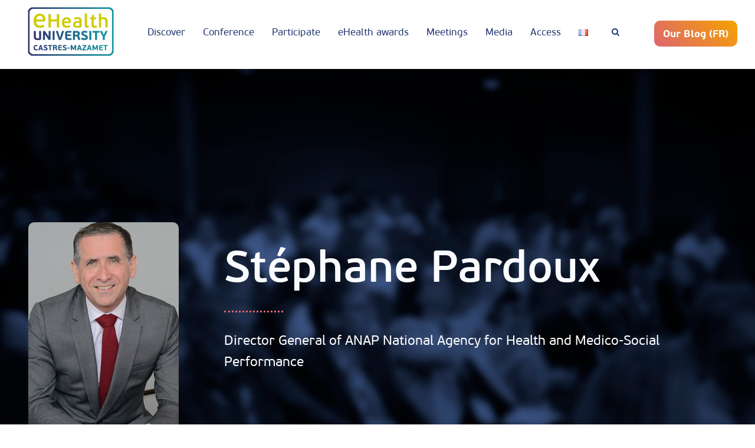

--- FILE ---
content_type: text/html; charset=UTF-8
request_url: https://universite-esante.com/en/Speaker/pardoux-stephane/
body_size: 19488
content:
<!DOCTYPE html>
<html lang="en-GB" class="no-js">
<head>
	<meta charset="UTF-8">
	<meta name="viewport" content="width=device-width, initial-scale=1">
	<link rel="profile" href="http://gmpg.org/xfn/11">
	<link rel="pingback" href="https://universite-esante.com/xmlrpc.php"><link rel="apple-touch-icon" sizes="180x180" href="/favicon/apple-touch-icon.png">
<link rel="icon" type="image/png" sizes="32x32" href="/favicon/favicon-32x32.png">
<link rel="icon" type="image/png" sizes="16x16" href="/favicon/favicon-16x16.png">
	<meta name="google-site-verification" content="ywhCWawixZ0DwFGyCly17cRWbMy3esWqhOSCtIztIPI" />
<link rel="manifest" href="/favicon/site.webmanifest">
	<title>Pardoux Stéphane | eHealth University</title>
<meta name='robots' content='max-image-preview:large' />
	<style>img:is([sizes="auto" i], [sizes^="auto," i]) { contain-intrinsic-size: 3000px 1500px }</style>
	<script id="cookieyes" type="text/javascript" src="https://cdn-cookieyes.com/client_data/57fda022783b8343a0811e31/script.js"></script><link rel="alternate" href="https://universite-esante.com/en/Speaker/pardoux-stephane/" hreflang="en" />
<link rel="alternate" href="https://universite-esante.com/Intervenant/stephane-pardoux/" hreflang="fr" />
<link rel='dns-prefetch' href='//maps.google.com' />
<link rel="alternate" type="application/rss+xml" title="eHealth University &raquo; Feed" href="https://universite-esante.com/en/feed/" />
<link rel="alternate" type="application/rss+xml" title="eHealth University &raquo; Comments Feed" href="https://universite-esante.com/en/comments/feed/" />
<script type="text/javascript">
/* <![CDATA[ */
window._wpemojiSettings = {"baseUrl":"https:\/\/s.w.org\/images\/core\/emoji\/16.0.1\/72x72\/","ext":".png","svgUrl":"https:\/\/s.w.org\/images\/core\/emoji\/16.0.1\/svg\/","svgExt":".svg","source":{"concatemoji":"https:\/\/universite-esante.com\/wp-includes\/js\/wp-emoji-release.min.js?ver=6.8.3"}};
/*! This file is auto-generated */
!function(s,n){var o,i,e;function c(e){try{var t={supportTests:e,timestamp:(new Date).valueOf()};sessionStorage.setItem(o,JSON.stringify(t))}catch(e){}}function p(e,t,n){e.clearRect(0,0,e.canvas.width,e.canvas.height),e.fillText(t,0,0);var t=new Uint32Array(e.getImageData(0,0,e.canvas.width,e.canvas.height).data),a=(e.clearRect(0,0,e.canvas.width,e.canvas.height),e.fillText(n,0,0),new Uint32Array(e.getImageData(0,0,e.canvas.width,e.canvas.height).data));return t.every(function(e,t){return e===a[t]})}function u(e,t){e.clearRect(0,0,e.canvas.width,e.canvas.height),e.fillText(t,0,0);for(var n=e.getImageData(16,16,1,1),a=0;a<n.data.length;a++)if(0!==n.data[a])return!1;return!0}function f(e,t,n,a){switch(t){case"flag":return n(e,"\ud83c\udff3\ufe0f\u200d\u26a7\ufe0f","\ud83c\udff3\ufe0f\u200b\u26a7\ufe0f")?!1:!n(e,"\ud83c\udde8\ud83c\uddf6","\ud83c\udde8\u200b\ud83c\uddf6")&&!n(e,"\ud83c\udff4\udb40\udc67\udb40\udc62\udb40\udc65\udb40\udc6e\udb40\udc67\udb40\udc7f","\ud83c\udff4\u200b\udb40\udc67\u200b\udb40\udc62\u200b\udb40\udc65\u200b\udb40\udc6e\u200b\udb40\udc67\u200b\udb40\udc7f");case"emoji":return!a(e,"\ud83e\udedf")}return!1}function g(e,t,n,a){var r="undefined"!=typeof WorkerGlobalScope&&self instanceof WorkerGlobalScope?new OffscreenCanvas(300,150):s.createElement("canvas"),o=r.getContext("2d",{willReadFrequently:!0}),i=(o.textBaseline="top",o.font="600 32px Arial",{});return e.forEach(function(e){i[e]=t(o,e,n,a)}),i}function t(e){var t=s.createElement("script");t.src=e,t.defer=!0,s.head.appendChild(t)}"undefined"!=typeof Promise&&(o="wpEmojiSettingsSupports",i=["flag","emoji"],n.supports={everything:!0,everythingExceptFlag:!0},e=new Promise(function(e){s.addEventListener("DOMContentLoaded",e,{once:!0})}),new Promise(function(t){var n=function(){try{var e=JSON.parse(sessionStorage.getItem(o));if("object"==typeof e&&"number"==typeof e.timestamp&&(new Date).valueOf()<e.timestamp+604800&&"object"==typeof e.supportTests)return e.supportTests}catch(e){}return null}();if(!n){if("undefined"!=typeof Worker&&"undefined"!=typeof OffscreenCanvas&&"undefined"!=typeof URL&&URL.createObjectURL&&"undefined"!=typeof Blob)try{var e="postMessage("+g.toString()+"("+[JSON.stringify(i),f.toString(),p.toString(),u.toString()].join(",")+"));",a=new Blob([e],{type:"text/javascript"}),r=new Worker(URL.createObjectURL(a),{name:"wpTestEmojiSupports"});return void(r.onmessage=function(e){c(n=e.data),r.terminate(),t(n)})}catch(e){}c(n=g(i,f,p,u))}t(n)}).then(function(e){for(var t in e)n.supports[t]=e[t],n.supports.everything=n.supports.everything&&n.supports[t],"flag"!==t&&(n.supports.everythingExceptFlag=n.supports.everythingExceptFlag&&n.supports[t]);n.supports.everythingExceptFlag=n.supports.everythingExceptFlag&&!n.supports.flag,n.DOMReady=!1,n.readyCallback=function(){n.DOMReady=!0}}).then(function(){return e}).then(function(){var e;n.supports.everything||(n.readyCallback(),(e=n.source||{}).concatemoji?t(e.concatemoji):e.wpemoji&&e.twemoji&&(t(e.twemoji),t(e.wpemoji)))}))}((window,document),window._wpemojiSettings);
/* ]]> */
</script>
<link rel='stylesheet' id='sbi_styles-css' href='https://universite-esante.com/wp-content/plugins/instagram-feed/css/sbi-styles.min.css?ver=6.10.0' type='text/css' media='all' />
<style id='wp-emoji-styles-inline-css' type='text/css'>

	img.wp-smiley, img.emoji {
		display: inline !important;
		border: none !important;
		box-shadow: none !important;
		height: 1em !important;
		width: 1em !important;
		margin: 0 0.07em !important;
		vertical-align: -0.1em !important;
		background: none !important;
		padding: 0 !important;
	}
</style>
<link rel='stylesheet' id='wp-block-library-css' href='https://universite-esante.com/wp-includes/css/dist/block-library/style.min.css?ver=6.8.3' type='text/css' media='all' />
<style id='classic-theme-styles-inline-css' type='text/css'>
/*! This file is auto-generated */
.wp-block-button__link{color:#fff;background-color:#32373c;border-radius:9999px;box-shadow:none;text-decoration:none;padding:calc(.667em + 2px) calc(1.333em + 2px);font-size:1.125em}.wp-block-file__button{background:#32373c;color:#fff;text-decoration:none}
</style>
<style id='global-styles-inline-css' type='text/css'>
:root{--wp--preset--aspect-ratio--square: 1;--wp--preset--aspect-ratio--4-3: 4/3;--wp--preset--aspect-ratio--3-4: 3/4;--wp--preset--aspect-ratio--3-2: 3/2;--wp--preset--aspect-ratio--2-3: 2/3;--wp--preset--aspect-ratio--16-9: 16/9;--wp--preset--aspect-ratio--9-16: 9/16;--wp--preset--color--black: #000000;--wp--preset--color--cyan-bluish-gray: #abb8c3;--wp--preset--color--white: #ffffff;--wp--preset--color--pale-pink: #f78da7;--wp--preset--color--vivid-red: #cf2e2e;--wp--preset--color--luminous-vivid-orange: #ff6900;--wp--preset--color--luminous-vivid-amber: #fcb900;--wp--preset--color--light-green-cyan: #7bdcb5;--wp--preset--color--vivid-green-cyan: #00d084;--wp--preset--color--pale-cyan-blue: #8ed1fc;--wp--preset--color--vivid-cyan-blue: #0693e3;--wp--preset--color--vivid-purple: #9b51e0;--wp--preset--gradient--vivid-cyan-blue-to-vivid-purple: linear-gradient(135deg,rgba(6,147,227,1) 0%,rgb(155,81,224) 100%);--wp--preset--gradient--light-green-cyan-to-vivid-green-cyan: linear-gradient(135deg,rgb(122,220,180) 0%,rgb(0,208,130) 100%);--wp--preset--gradient--luminous-vivid-amber-to-luminous-vivid-orange: linear-gradient(135deg,rgba(252,185,0,1) 0%,rgba(255,105,0,1) 100%);--wp--preset--gradient--luminous-vivid-orange-to-vivid-red: linear-gradient(135deg,rgba(255,105,0,1) 0%,rgb(207,46,46) 100%);--wp--preset--gradient--very-light-gray-to-cyan-bluish-gray: linear-gradient(135deg,rgb(238,238,238) 0%,rgb(169,184,195) 100%);--wp--preset--gradient--cool-to-warm-spectrum: linear-gradient(135deg,rgb(74,234,220) 0%,rgb(151,120,209) 20%,rgb(207,42,186) 40%,rgb(238,44,130) 60%,rgb(251,105,98) 80%,rgb(254,248,76) 100%);--wp--preset--gradient--blush-light-purple: linear-gradient(135deg,rgb(255,206,236) 0%,rgb(152,150,240) 100%);--wp--preset--gradient--blush-bordeaux: linear-gradient(135deg,rgb(254,205,165) 0%,rgb(254,45,45) 50%,rgb(107,0,62) 100%);--wp--preset--gradient--luminous-dusk: linear-gradient(135deg,rgb(255,203,112) 0%,rgb(199,81,192) 50%,rgb(65,88,208) 100%);--wp--preset--gradient--pale-ocean: linear-gradient(135deg,rgb(255,245,203) 0%,rgb(182,227,212) 50%,rgb(51,167,181) 100%);--wp--preset--gradient--electric-grass: linear-gradient(135deg,rgb(202,248,128) 0%,rgb(113,206,126) 100%);--wp--preset--gradient--midnight: linear-gradient(135deg,rgb(2,3,129) 0%,rgb(40,116,252) 100%);--wp--preset--font-size--small: 13px;--wp--preset--font-size--medium: 20px;--wp--preset--font-size--large: 36px;--wp--preset--font-size--x-large: 42px;--wp--preset--spacing--20: 0.44rem;--wp--preset--spacing--30: 0.67rem;--wp--preset--spacing--40: 1rem;--wp--preset--spacing--50: 1.5rem;--wp--preset--spacing--60: 2.25rem;--wp--preset--spacing--70: 3.38rem;--wp--preset--spacing--80: 5.06rem;--wp--preset--shadow--natural: 6px 6px 9px rgba(0, 0, 0, 0.2);--wp--preset--shadow--deep: 12px 12px 50px rgba(0, 0, 0, 0.4);--wp--preset--shadow--sharp: 6px 6px 0px rgba(0, 0, 0, 0.2);--wp--preset--shadow--outlined: 6px 6px 0px -3px rgba(255, 255, 255, 1), 6px 6px rgba(0, 0, 0, 1);--wp--preset--shadow--crisp: 6px 6px 0px rgba(0, 0, 0, 1);}:where(.is-layout-flex){gap: 0.5em;}:where(.is-layout-grid){gap: 0.5em;}body .is-layout-flex{display: flex;}.is-layout-flex{flex-wrap: wrap;align-items: center;}.is-layout-flex > :is(*, div){margin: 0;}body .is-layout-grid{display: grid;}.is-layout-grid > :is(*, div){margin: 0;}:where(.wp-block-columns.is-layout-flex){gap: 2em;}:where(.wp-block-columns.is-layout-grid){gap: 2em;}:where(.wp-block-post-template.is-layout-flex){gap: 1.25em;}:where(.wp-block-post-template.is-layout-grid){gap: 1.25em;}.has-black-color{color: var(--wp--preset--color--black) !important;}.has-cyan-bluish-gray-color{color: var(--wp--preset--color--cyan-bluish-gray) !important;}.has-white-color{color: var(--wp--preset--color--white) !important;}.has-pale-pink-color{color: var(--wp--preset--color--pale-pink) !important;}.has-vivid-red-color{color: var(--wp--preset--color--vivid-red) !important;}.has-luminous-vivid-orange-color{color: var(--wp--preset--color--luminous-vivid-orange) !important;}.has-luminous-vivid-amber-color{color: var(--wp--preset--color--luminous-vivid-amber) !important;}.has-light-green-cyan-color{color: var(--wp--preset--color--light-green-cyan) !important;}.has-vivid-green-cyan-color{color: var(--wp--preset--color--vivid-green-cyan) !important;}.has-pale-cyan-blue-color{color: var(--wp--preset--color--pale-cyan-blue) !important;}.has-vivid-cyan-blue-color{color: var(--wp--preset--color--vivid-cyan-blue) !important;}.has-vivid-purple-color{color: var(--wp--preset--color--vivid-purple) !important;}.has-black-background-color{background-color: var(--wp--preset--color--black) !important;}.has-cyan-bluish-gray-background-color{background-color: var(--wp--preset--color--cyan-bluish-gray) !important;}.has-white-background-color{background-color: var(--wp--preset--color--white) !important;}.has-pale-pink-background-color{background-color: var(--wp--preset--color--pale-pink) !important;}.has-vivid-red-background-color{background-color: var(--wp--preset--color--vivid-red) !important;}.has-luminous-vivid-orange-background-color{background-color: var(--wp--preset--color--luminous-vivid-orange) !important;}.has-luminous-vivid-amber-background-color{background-color: var(--wp--preset--color--luminous-vivid-amber) !important;}.has-light-green-cyan-background-color{background-color: var(--wp--preset--color--light-green-cyan) !important;}.has-vivid-green-cyan-background-color{background-color: var(--wp--preset--color--vivid-green-cyan) !important;}.has-pale-cyan-blue-background-color{background-color: var(--wp--preset--color--pale-cyan-blue) !important;}.has-vivid-cyan-blue-background-color{background-color: var(--wp--preset--color--vivid-cyan-blue) !important;}.has-vivid-purple-background-color{background-color: var(--wp--preset--color--vivid-purple) !important;}.has-black-border-color{border-color: var(--wp--preset--color--black) !important;}.has-cyan-bluish-gray-border-color{border-color: var(--wp--preset--color--cyan-bluish-gray) !important;}.has-white-border-color{border-color: var(--wp--preset--color--white) !important;}.has-pale-pink-border-color{border-color: var(--wp--preset--color--pale-pink) !important;}.has-vivid-red-border-color{border-color: var(--wp--preset--color--vivid-red) !important;}.has-luminous-vivid-orange-border-color{border-color: var(--wp--preset--color--luminous-vivid-orange) !important;}.has-luminous-vivid-amber-border-color{border-color: var(--wp--preset--color--luminous-vivid-amber) !important;}.has-light-green-cyan-border-color{border-color: var(--wp--preset--color--light-green-cyan) !important;}.has-vivid-green-cyan-border-color{border-color: var(--wp--preset--color--vivid-green-cyan) !important;}.has-pale-cyan-blue-border-color{border-color: var(--wp--preset--color--pale-cyan-blue) !important;}.has-vivid-cyan-blue-border-color{border-color: var(--wp--preset--color--vivid-cyan-blue) !important;}.has-vivid-purple-border-color{border-color: var(--wp--preset--color--vivid-purple) !important;}.has-vivid-cyan-blue-to-vivid-purple-gradient-background{background: var(--wp--preset--gradient--vivid-cyan-blue-to-vivid-purple) !important;}.has-light-green-cyan-to-vivid-green-cyan-gradient-background{background: var(--wp--preset--gradient--light-green-cyan-to-vivid-green-cyan) !important;}.has-luminous-vivid-amber-to-luminous-vivid-orange-gradient-background{background: var(--wp--preset--gradient--luminous-vivid-amber-to-luminous-vivid-orange) !important;}.has-luminous-vivid-orange-to-vivid-red-gradient-background{background: var(--wp--preset--gradient--luminous-vivid-orange-to-vivid-red) !important;}.has-very-light-gray-to-cyan-bluish-gray-gradient-background{background: var(--wp--preset--gradient--very-light-gray-to-cyan-bluish-gray) !important;}.has-cool-to-warm-spectrum-gradient-background{background: var(--wp--preset--gradient--cool-to-warm-spectrum) !important;}.has-blush-light-purple-gradient-background{background: var(--wp--preset--gradient--blush-light-purple) !important;}.has-blush-bordeaux-gradient-background{background: var(--wp--preset--gradient--blush-bordeaux) !important;}.has-luminous-dusk-gradient-background{background: var(--wp--preset--gradient--luminous-dusk) !important;}.has-pale-ocean-gradient-background{background: var(--wp--preset--gradient--pale-ocean) !important;}.has-electric-grass-gradient-background{background: var(--wp--preset--gradient--electric-grass) !important;}.has-midnight-gradient-background{background: var(--wp--preset--gradient--midnight) !important;}.has-small-font-size{font-size: var(--wp--preset--font-size--small) !important;}.has-medium-font-size{font-size: var(--wp--preset--font-size--medium) !important;}.has-large-font-size{font-size: var(--wp--preset--font-size--large) !important;}.has-x-large-font-size{font-size: var(--wp--preset--font-size--x-large) !important;}
:where(.wp-block-post-template.is-layout-flex){gap: 1.25em;}:where(.wp-block-post-template.is-layout-grid){gap: 1.25em;}
:where(.wp-block-columns.is-layout-flex){gap: 2em;}:where(.wp-block-columns.is-layout-grid){gap: 2em;}
:root :where(.wp-block-pullquote){font-size: 1.5em;line-height: 1.6;}
</style>
<link rel='stylesheet' id='contact-form-7-css' href='https://universite-esante.com/wp-content/plugins/contact-form-7/includes/css/styles.css?ver=6.1.3' type='text/css' media='all' />
<link rel='stylesheet' id='gdlr-core-event-style-css' href='https://universite-esante.com/wp-content/plugins/goodlayers-core-event/goodlayers-core-event.css?ver=1.0.0' type='text/css' media='all' />
<link rel='stylesheet' id='font-awesome-css' href='https://universite-esante.com/wp-content/plugins/goodlayers-core/plugins/fontawesome/font-awesome.css?ver=6.8.3' type='text/css' media='all' />
<link rel='stylesheet' id='fa5-css' href='https://universite-esante.com/wp-content/plugins/goodlayers-core/plugins/fa5/fa5.css?ver=6.8.3' type='text/css' media='all' />
<link rel='stylesheet' id='elegant-font-css' href='https://universite-esante.com/wp-content/plugins/goodlayers-core/plugins/elegant/elegant-font.css?ver=6.8.3' type='text/css' media='all' />
<link rel='stylesheet' id='ionicons-css' href='https://universite-esante.com/wp-content/plugins/goodlayers-core/plugins/ionicons/ionicons.css?ver=6.8.3' type='text/css' media='all' />
<link rel='stylesheet' id='simple-line-icons-css' href='https://universite-esante.com/wp-content/plugins/goodlayers-core/plugins/simpleline/simpleline.css?ver=6.8.3' type='text/css' media='all' />
<link rel='stylesheet' id='gdlr-custom-icon-css' href='https://universite-esante.com/wp-content/plugins/goodlayers-core/plugins/gdlr-custom-icon/gdlr-custom-icon.css?ver=6.8.3' type='text/css' media='all' />
<link rel='stylesheet' id='gdlr-cannabis-css' href='https://universite-esante.com/wp-content/plugins/goodlayers-core/plugins/gdlr-cannabis/style.css?ver=6.8.3' type='text/css' media='all' />
<link rel='stylesheet' id='gdlr-travel-css' href='https://universite-esante.com/wp-content/plugins/goodlayers-core/plugins/gdlr-travel/style.css?ver=6.8.3' type='text/css' media='all' />
<link rel='stylesheet' id='gdlr-core-plugin-css' href='https://universite-esante.com/wp-content/plugins/goodlayers-core/plugins/style.css?ver=1761211630' type='text/css' media='all' />
<link rel='stylesheet' id='gdlr-core-page-builder-css' href='https://universite-esante.com/wp-content/plugins/goodlayers-core/include/css/page-builder.css?ver=6.8.3' type='text/css' media='all' />
<link rel='stylesheet' id='wpgmp-frontend-css' href='https://universite-esante.com/wp-content/plugins/wp-google-map-plugin/assets/css/wpgmp_all_frontend.css?ver=4.8.6' type='text/css' media='all' />
<link rel='stylesheet' id='confera-style-core-css' href='https://universite-esante.com/wp-content/themes/confera/css/style-core.css?ver=6.8.3' type='text/css' media='all' />
<link rel='stylesheet' id='confera-custom-style-css' href='https://universite-esante.com/wp-content/uploads/confera-style-custom.css?1761211630&#038;ver=6.8.3' type='text/css' media='all' />
<link rel='stylesheet' id='sib-front-css-css' href='https://universite-esante.com/wp-content/plugins/mailin/css/mailin-front.css?ver=6.8.3' type='text/css' media='all' />
<link rel='stylesheet' id='confera-child-theme-style-css' href='https://universite-esante.com/wp-content/themes/confera-child/style.css?ver=6.8.3' type='text/css' media='all' />
<script type="text/javascript" src="https://universite-esante.com/wp-includes/js/jquery/jquery.min.js?ver=3.7.1" id="jquery-core-js"></script>
<script type="text/javascript" src="https://universite-esante.com/wp-includes/js/jquery/jquery-migrate.min.js?ver=3.4.1" id="jquery-migrate-js"></script>
<!--[if lt IE 9]>
<script type="text/javascript" src="https://universite-esante.com/wp-content/themes/confera/js/html5.js?ver=6.8.3" id="html5js-js"></script>
<![endif]-->
<script type="text/javascript" id="sib-front-js-js-extra">
/* <![CDATA[ */
var sibErrMsg = {"invalidMail":"Please fill out valid email address","requiredField":"Please fill out required fields","invalidDateFormat":"Please fill out valid date format","invalidSMSFormat":"Please fill out valid phone number"};
var ajax_sib_front_object = {"ajax_url":"https:\/\/universite-esante.com\/wp-admin\/admin-ajax.php","ajax_nonce":"23b8da7084","flag_url":"https:\/\/universite-esante.com\/wp-content\/plugins\/mailin\/img\/flags\/"};
/* ]]> */
</script>
<script type="text/javascript" src="https://universite-esante.com/wp-content/plugins/mailin/js/mailin-front.js?ver=1761886709" id="sib-front-js-js"></script>
<link rel="https://api.w.org/" href="https://universite-esante.com/wp-json/" /><link rel="EditURI" type="application/rsd+xml" title="RSD" href="https://universite-esante.com/xmlrpc.php?rsd" />
<meta name="generator" content="WordPress 6.8.3" />
<link rel="canonical" href="https://universite-esante.com/en/Speaker/pardoux-stephane/" />
<link rel='shortlink' href='https://universite-esante.com/?p=14368' />
<link rel="alternate" title="oEmbed (JSON)" type="application/json+oembed" href="https://universite-esante.com/wp-json/oembed/1.0/embed?url=https%3A%2F%2Funiversite-esante.com%2Fen%2FSpeaker%2Fpardoux-stephane%2F" />
<link rel="alternate" title="oEmbed (XML)" type="text/xml+oembed" href="https://universite-esante.com/wp-json/oembed/1.0/embed?url=https%3A%2F%2Funiversite-esante.com%2Fen%2FSpeaker%2Fpardoux-stephane%2F&#038;format=xml" />
<style type="text/css" >.postid-14368 .confera-top-bar-container.confera-top-bar-custom-container{ max-width: 1140px; }  
.postid-14368 .confera-top-bar-container.confera-top-bar-full{ padding-right: 0px; padding-left: 0px; }  
.postid-14368 .confera-top-bar{ padding-top: 25px; }  
.postid-14368 .confera-top-bar{ padding-bottom: 22px; } .postid-14368 .confera-top-bar .confera-top-bar-menu > li > a{ padding-bottom: 22px; } .postid-14368 .sf-menu.confera-top-bar-menu > .confera-mega-menu .sf-mega, .postid-14368 .sf-menu.confera-top-bar-menu > .confera-normal-menu ul{ margin-top: 22px; }  
.postid-14368 .confera-top-bar{ font-size: 18px; }  
.postid-14368 .confera-top-bar{ border-bottom-width: 1px; }  
.postid-14368 .confera-top-bar{ box-shadow: 0px 0px  rgba(0, 0, 0, 0.1); -webkit-box-shadow: 0px 0px  rgba(0, 0, 0, 0.1); -moz-box-shadow: 0px 0px  rgba(0, 0, 0, 0.1); }  
.postid-14368 .confera-header-style-plain{ border-bottom-width: 0px; }  
.postid-14368 .confera-header-background-transparent .confera-top-bar-background{ opacity: 0.2; }  
.postid-14368 .confera-header-background-transparent .confera-header-background{ opacity: 0.2; }  
.postid-14368 .confera-navigation-bar-wrap.confera-style-transparent .confera-navigation-background{ opacity: 0.5; }  
.postid-14368 .confera-header-boxed-wrap .confera-top-bar-background{ opacity: 0; }  
.postid-14368 .confera-header-boxed-wrap .confera-top-bar-background{ margin-bottom: -25px; }  
.postid-14368 .confera-header-style-boxed{ margin-top: 25px; }  
.postid-14368 .confera-header-container.confera-header-custom-container{ max-width: 1140px; }  
.postid-14368 .confera-header-container.confera-header-full{ padding-right: 20px; padding-left: 20px; }  
.postid-14368 .confera-header-boxed-wrap .confera-header-background{ border-radius: 10px; -moz-border-radius: 10px; -webkit-border-radius: 10px; }  
.postid-14368 .confera-header-style-boxed .confera-header-container-item{ padding-left: 25px; padding-right: 25px; } .postid-14368 .confera-navigation-right{ right: 25px; } .postid-14368 .confera-navigation-left{ left: 25px; }  
.postid-14368 .confera-header-style-plain.confera-style-splitted-menu .confera-navigation .sf-menu > li > a{ padding-top: 0px; } .postid-14368 .confera-header-style-plain.confera-style-splitted-menu .confera-main-menu-left-wrap, .postid-14368 .confera-header-style-plain.confera-style-splitted-menu .confera-main-menu-right-wrap{ padding-top: 0px; }  
.postid-14368 .confera-header-style-boxed.confera-style-splitted-menu .confera-navigation .sf-menu > li > a{ padding-top: 0px; } .postid-14368 .confera-header-style-boxed.confera-style-splitted-menu .confera-main-menu-left-wrap, .postid-14368 .confera-header-style-boxed.confera-style-splitted-menu .confera-main-menu-right-wrap{ padding-top: 0px; }  
.postid-14368 .confera-navigation .sf-menu > li{ padding-left: 15px; padding-right: 15px; }  
.postid-14368 .confera-navigation .confera-navigation-slide-bar-style-2{ border-bottom-width: 3px; }  
.postid-14368 .confera-navigation .confera-navigation-slide-bar{ margin-top: -14px; }  
.postid-14368 .confera-header-side-nav{ width: 340px; } .postid-14368 .confera-header-side-content.confera-style-left{ margin-left: 340px; } .postid-14368 .confera-header-side-content.confera-style-right{ margin-right: 340px; }  
.postid-14368 .confera-header-side-nav.confera-style-side{ padding-left: 70px; padding-right: 70px; } .postid-14368 .confera-header-side-nav.confera-style-left .sf-vertical > li > ul.sub-menu{ padding-left: 70px; } .postid-14368 .confera-header-side-nav.confera-style-right .sf-vertical > li > ul.sub-menu{ padding-right: 70px; }  
.postid-14368 .confera-navigation .sf-vertical > li{ padding-top: 16px; padding-bottom: 16px; }  
.postid-14368 .confera-header-style-bar .confera-logo-right-text{ padding-top: 30px; }  
.postid-14368 .confera-header-style-plain{ box-shadow: 0px 0px  rgba(0, 0, 0, 0.1); -webkit-box-shadow: 0px 0px  rgba(0, 0, 0, 0.1); -moz-box-shadow: 0px 0px  rgba(0, 0, 0, 0.1); }  
.postid-14368 .confera-logo{ padding-top: 10px; }  
.postid-14368 .confera-logo{ padding-bottom: 20px; }  
.postid-14368 .confera-logo.confera-item-pdlr{ padding-left: 25px; }  
.postid-14368 .confera-logo-inner{ max-width: 150px; }  
@media only screen and (max-width: 999px){ .postid-14368  .confera-mobile-header .confera-logo-inner{ max-width: 150px; }  }  
@media only screen and (max-width: 767px){ .postid-14368  .confera-mobile-header .confera-logo-inner{ max-width: 100px; }  }  
.postid-14368 .confera-navigation{ padding-top: 40px; } .postid-14368 .confera-navigation-top{ top: 40px; }  
.postid-14368 .confera-navigation .sf-menu > li > a{ padding-bottom: 30px; }  
.postid-14368 .confera-navigation .confera-main-menu{ padding-right: 0px; }  
.postid-14368 .confera-navigation.confera-item-pdlr{ padding-right: 10px; }  
.postid-14368 .confera-main-menu-right-wrap{ margin-top: 6px; }  
.postid-14368 .confera-main-menu-search{ margin-top: -4px; }  
.postid-14368 .confera-main-menu-cart{ margin-top: -3px; }  
.postid-14368 .confera-fixed-navigation.confera-style-slide .confera-logo-inner img{ max-height: none !important; } .postid-14368 .confera-animate-fixed-navigation.confera-header-style-plain .confera-logo-inner, .postid-14368 .confera-animate-fixed-navigation.confera-header-style-boxed .confera-logo-inner{ max-width: 150px; } .postid-14368 .confera-mobile-header.confera-fixed-navigation .confera-logo-inner{ max-width: 150px; }  
.postid-14368 .confera-animate-fixed-navigation.confera-header-style-plain .confera-logo, .postid-14368 .confera-animate-fixed-navigation.confera-header-style-boxed .confera-logo{ padding-top: 10px; }  
.postid-14368 .confera-animate-fixed-navigation.confera-header-style-plain .confera-logo, .postid-14368 .confera-animate-fixed-navigation.confera-header-style-boxed .confera-logo{ padding-bottom: 20px; }  
.postid-14368 .confera-animate-fixed-navigation.confera-header-style-plain .confera-navigation, .postid-14368 .confera-animate-fixed-navigation.confera-header-style-boxed .confera-navigation{ padding-top: 40px; } .postid-14368 .confera-animate-fixed-navigation.confera-header-style-plain .confera-navigation-top, .postid-14368 .confera-animate-fixed-navigation.confera-header-style-boxed .confera-navigation-top{ top: 40px; } .postid-14368 .confera-animate-fixed-navigation.confera-navigation-bar-wrap .confera-navigation{ padding-top: 40px; }  
.postid-14368 .confera-animate-fixed-navigation.confera-header-style-plain .confera-navigation .sf-menu > li > a, .postid-14368 .confera-animate-fixed-navigation.confera-header-style-boxed .confera-navigation .sf-menu > li > a{ padding-bottom: 40px; } .postid-14368 .confera-animate-fixed-navigation.confera-navigation-bar-wrap .confera-navigation .sf-menu > li > a{ padding-bottom: 40px; } .postid-14368 .confera-animate-fixed-navigation .confera-main-menu-right{ margin-bottom: 40px; }  
.postid-14368 .confera-fixed-navigation .confera-navigation .confera-navigation-slide-bar{ margin-top: -25px; }  
.postid-14368 .confera-top-bar-background{ background-color: #001654; }  
.confera-body.postid-14368 .confera-top-bar{ border-bottom-color: #dd6672; }  
.postid-14368 .confera-top-bar{ color: #ffffff; }  
.confera-body.postid-14368 .confera-top-bar a{ color: #9f9f9f; }  
.confera-body.postid-14368 .confera-top-bar a:hover{ color: #ffffff; }  
.postid-14368 .confera-top-bar .confera-top-bar-right-social a{ color: #dd6672; }  
.postid-14368 .confera-top-bar .confera-top-bar-right-social a:hover{ color: #ffffff; }  
.postid-14368 .confera-header-background, .postid-14368 .confera-sticky-menu-placeholder, .postid-14368 .confera-header-style-boxed.confera-fixed-navigation, body.postid-14368.single-product .confera-header-background-transparent{ background-color: #ffffff; }  
.postid-14368 .confera-header-wrap.confera-header-style-plain{ border-color: #e8e8e8; }  
.postid-14368 .confera-header-side-nav.confera-style-side-toggle .confera-logo{ background-color: #ffffff; }  
.postid-14368 .confera-top-menu-button i, .postid-14368 .confera-mobile-menu-button i{ color: #4c4c4c; } .postid-14368 .confera-mobile-button-hamburger:before, .postid-14368 .confera-mobile-button-hamburger:after, .postid-14368 .confera-mobile-button-hamburger span, .postid-14368 .confera-mobile-button-hamburger-small:before, .postid-14368 .confera-mobile-button-hamburger-small:after, .postid-14368 .confera-mobile-button-hamburger-small span{ background: #4c4c4c; }  
.postid-14368 .confera-main-menu-right .confera-top-menu-button, .postid-14368 .confera-mobile-menu .confera-mobile-menu-button{ border-color: #424242; }  
.postid-14368 .confera-top-search-wrap{ background-color: #203570; background-color: rgba(32, 53, 112, 0.88); }  
.postid-14368 .confera-top-cart-content-wrap .confera-top-cart-content{ background-color: #ffffff; }  
.postid-14368 .confera-top-cart-content-wrap .confera-top-cart-title, .postid-14368 .confera-top-cart-item .confera-top-cart-item-title, .postid-14368 .confera-top-cart-item .confera-top-cart-item-remove{ color: #000000; }  
.postid-14368 .confera-top-cart-content-wrap .woocommerce-Price-amount.amount{ color: #6c6c6c; }  
.confera-body.postid-14368 .confera-top-cart-button-wrap .confera-top-cart-button{ color: #323232; }  
.confera-body.postid-14368 .confera-top-cart-button-wrap .confera-top-cart-button{ background-color: #f4f4f4; }  
.confera-body.postid-14368 .confera-top-cart-button-wrap .confera-top-cart-button-2{ color: #ffffff; }  
.confera-body.postid-14368 .confera-top-cart-button-wrap .confera-top-cart-button-2{ background-color: #000000; }  
.confera-body.postid-14368 .confera-breadcrumbs, .confera-body.postid-14368 .confera-breadcrumbs a span, .postid-14368 .gdlr-core-breadcrumbs-item, .postid-14368 .gdlr-core-breadcrumbs-item a span{ color: #c0c0c0; }  
.confera-body.postid-14368 .confera-breadcrumbs span, .confera-body.postid-14368 .confera-breadcrumbs a:hover span, .postid-14368 .gdlr-core-breadcrumbs-item span, .postid-14368 .gdlr-core-breadcrumbs-item a:hover span{ color: #777777; }  
.postid-14368 .confera-navigation-background{ background-color: #f4f4f4; }  
.postid-14368 .confera-navigation-bar-wrap{ border-color: #e8e8e8; }  
.postid-14368 .confera-navigation .confera-navigation-slide-bar, .postid-14368 .confera-navigation .confera-navigation-slide-bar-style-dot:before{ border-color: #ffffff; } .postid-14368 .confera-navigation .confera-navigation-slide-bar:before{ border-bottom-color: #ffffff; }  
.postid-14368 .sf-menu > li > a .confera-menu-item-description{ color: #999999; transition: color 300ms; -moz-transition: color 300ms; -webkit-transition: color 300ms; }  
.postid-14368 .sf-menu > li > a, .postid-14368 .sf-vertical > li > a{ color: #203570; }  
.postid-14368 .sf-menu > li > a:hover, .postid-14368 .sf-menu > li.current-menu-item > a, .postid-14368 .sf-menu > li.current-menu-ancestor > a, .postid-14368 .sf-vertical > li > a:hover, .postid-14368 .sf-vertical > li.current-menu-item > a, .postid-14368 .sf-vertical > li.current-menu-ancestor > a{ color: #109ba1; } .postid-14368 .sf-menu > li > a:hover .confera-menu-item-description{ color: #109ba1; }  
.postid-14368 .sf-menu > .confera-normal-menu li, .postid-14368 .sf-menu > .confera-mega-menu > .sf-mega, .postid-14368 .sf-vertical ul.sub-menu li, .postid-14368 ul.sf-menu > .menu-item-language li{ background-color: #203570; }  
.postid-14368 .sf-menu > li > .sub-menu a, .postid-14368 .sf-menu > .confera-mega-menu > .sf-mega a, .postid-14368 .sf-vertical ul.sub-menu li a{ color: #ffffff; }  
.postid-14368 .sf-menu > li > .sub-menu a:hover, .postid-14368 .sf-menu > li > .sub-menu .current-menu-item > a, .postid-14368 .sf-menu > li > .sub-menu .current-menu-ancestor > a, .postid-14368 .sf-menu > .confera-mega-menu > .sf-mega a:hover, .postid-14368 .sf-menu > .confera-mega-menu > .sf-mega .current-menu-item > a, .postid-14368 .sf-vertical > li > .sub-menu a:hover, .postid-14368 .sf-vertical > li > .sub-menu .current-menu-item > a, .postid-14368 .sf-vertical > li > .sub-menu .current-menu-ancestor > a{ color: #bccf00; }  
.postid-14368 .sf-menu > li > .sub-menu a:hover, .postid-14368 .sf-menu > li > .sub-menu .current-menu-item > a, .postid-14368 .sf-menu > li > .sub-menu .current-menu-ancestor > a, .postid-14368 .sf-menu > .confera-mega-menu > .sf-mega a:hover, .postid-14368 .sf-menu > .confera-mega-menu > .sf-mega .current-menu-item > a, .postid-14368 .sf-vertical > li > .sub-menu a:hover, .postid-14368 .sf-vertical > li > .sub-menu .current-menu-item > a, .postid-14368 .sf-vertical > li > .sub-menu .current-menu-ancestor > a{ background-color: #203570; }  
.postid-14368 .confera-navigation .sf-menu > .confera-mega-menu .sf-mega-section-inner > a{ color: #ffffff; }  
.postid-14368 .confera-navigation .sf-menu > .confera-mega-menu .sf-mega-section{ border-color: #f4f4f4; }  
.postid-14368 .confera-navigation .sf-menu > .confera-normal-menu .sub-menu, .postid-14368 .confera-navigation .sf-menu > .confera-mega-menu .sf-mega{ box-shadow: 0px 0px 27px rgba(0, 0, 0, 0.07); -webkit-box-shadow: 0px 0px 27px rgba(0, 0, 0, 0.07); -moz-box-shadow: 0px 0px 27px rgba(0, 0, 0, 0.07); }  
.postid-14368 .confera-fixed-navigation.confera-style-fixed, .postid-14368 .confera-fixed-navigation.confera-style-slide{ box-shadow: 0px 0px 27px rgba(0, 0, 0, 0.08); -webkit-box-shadow: 0px 0px 27px rgba(0, 0, 0, 0.08); -moz-box-shadow: 0px 0px 27px rgba(0, 0, 0, 0.08); }  
.postid-14368 .mm-navbar .mm-title, .postid-14368 .mm-navbar .mm-btn, .postid-14368 ul.mm-listview li > a, .postid-14368 ul.mm-listview li > span{ color: #203570; } .postid-14368 ul.mm-listview li a{ border-color: #203570; } .postid-14368 .mm-arrow:after, .postid-14368 .mm-next:after, .postid-14368 .mm-prev:before{ border-color: #203570; }  
.postid-14368 .mm-navbar .mm-title:hover, .postid-14368 .mm-navbar .mm-btn:hover, .postid-14368 ul.mm-listview li a:hover, .postid-14368 ul.mm-listview li > span:hover, .postid-14368 ul.mm-listview li.current-menu-item > a, .postid-14368 ul.mm-listview li.current-menu-ancestor > a, .postid-14368 ul.mm-listview li.current-menu-ancestor > span{ color: #109ba1; }  
.postid-14368 .mm-menu{ background-color: #ffffff; }  
.postid-14368 ul.mm-listview li{ border-color: #109ba1; }  
.postid-14368 .confera-overlay-menu-content{ background-color: #000000; background-color: rgba(0, 0, 0, 0.88); }  
.postid-14368 .confera-overlay-menu-content ul.menu > li, .postid-14368 .confera-overlay-menu-content ul.sub-menu ul.sub-menu{ border-color: #424242; }  
.postid-14368 .confera-overlay-menu-content ul li a, .postid-14368 .confera-overlay-menu-content .confera-overlay-menu-close{ color: #ffffff; }  
.postid-14368 .confera-overlay-menu-content ul li a:hover{ color: #a8a8a8; }  
.postid-14368 .confera-bullet-anchor a:before{ background-color: #777777; }  
.postid-14368 .confera-bullet-anchor a:hover, .postid-14368 .confera-bullet-anchor a.current-menu-item{ border-color: #ffffff; } .postid-14368 .confera-bullet-anchor a:hover:before, .postid-14368 .confera-bullet-anchor a.current-menu-item:before{ background: #ffffff; }  
.postid-14368 .confera-main-menu-search i, .postid-14368 .confera-main-menu-cart i{ color: #203570; }  
.postid-14368 .confera-main-menu-cart > .confera-top-cart-count{ background-color: #ffffff; }  
.postid-14368 .confera-main-menu-cart > .confera-top-cart-count{ color: #dd6672; }  
.confera-body.postid-14368 .confera-main-menu-right-button{ color: #ffffff; }  
.confera-body.postid-14368 .confera-main-menu-right-button:hover{ color: #ffffff; }  
.confera-body.postid-14368 .confera-main-menu-right-button{ background-color: #f5a200; }  
.confera-body.postid-14368 .confera-main-menu-right-button:hover{ background-color: #203570; }  
.confera-body.postid-14368 .confera-main-menu-right-button{ border-color: #f5a200; }  
.confera-body.postid-14368 .confera-main-menu-right-button:hover{ border-color: #203570; }  
.confera-body.postid-14368 .confera-main-menu-right-button.confera-button-2{ color: #ffffff; }  
.confera-body.postid-14368 .confera-main-menu-right-button.confera-button-2:hover{ color: #ffffff; }  
.confera-body.postid-14368 .confera-main-menu-right-button.confera-button-2{ background-color: #bccf00; }  
.confera-body.postid-14368 .confera-main-menu-right-button.confera-button-2:hover{ background-color: #109ba1; }  
.confera-body.postid-14368 .confera-main-menu-right-button.confera-button-2{ border-color: #bccf00; }  
.confera-body.postid-14368 .confera-main-menu-right-button.confera-button-2:hover{ border-color: #109ba1; }  
.postid-14368 .confera-main-menu-right-button.confera-style-round-with-shadow{ box-shadow: 0px 4px 18px rgba(0, 0, 0, 0.11); -webkit-box-shadow: 0px 4px 18px rgba(0, 0, 0, 0.11); }  
</style>

<!-- This site is optimized with the Simple SEO plugin v2.0.32 - https://wordpress.org/plugins/cds-simple-seo/ -->
<meta property="og:site_name" content="eHealth University" />
<meta property="og:url" content="https://universite-esante.com/en/Speaker/pardoux-stephane/" />
<meta property="og:type" content="website" />
<meta property="og:title" content="Pardoux Stéphane | eHealth University" />
<meta property="og:image" content="https://universite-esante.com/wp-content/uploads/2023/02/Stephane-Pardoux.jpg" />
<meta property="og:image:url" content="https://universite-esante.com/wp-content/uploads/2023/02/Stephane-Pardoux.jpg" />
<meta name="twitter:title" content="Pardoux Stéphane | eHealth University" />
<meta name="twitter:image" content="https://universite-esante.com/wp-content/uploads/2023/02/Stephane-Pardoux.jpg" />
<meta name="twitter:card" content="summary_large_image">
<meta name="google-site-verification" content="ywhCWawixZ0DwFGyCly17cRWbMy3esWqhOSCtIztIPI" />
<meta name="msvalidate.01" content="F7E35D7F106F648BC13B3B9284D43227" />
<meta name="yandex-verification" content="436bd4b01c1159c0" />
<link rel="canonical" href="https://universite-esante.com/en/Speaker/pardoux-stephane/" />
<!-- / Simple SEO plugin. -->



<!-- This site uses the Google Analytics 4 by Simple SEO plugin 2.0.32 - https://wordpress.org/plugins/cds-simple-seo/ -->
<!-- Global site tag (gtag.js) - Google Analytics -->
<script async src="https://www.googletagmanager.com/gtag/js?id=353831149"></script>
<script>
  window.dataLayer = window.dataLayer || [];
  function gtag(){dataLayer.push(arguments);}
  gtag('js', new Date());

  gtag('config', '353831149');
</script>
<!-- / Google Analytics 4 by Simple SEO -->

<link rel="icon" href="https://universite-esante.com/wp-content/uploads/2024/08/android-chrome-192x192-1-150x150.png" sizes="32x32" />
<link rel="icon" href="https://universite-esante.com/wp-content/uploads/2024/08/android-chrome-192x192-1.png" sizes="192x192" />
<link rel="apple-touch-icon" href="https://universite-esante.com/wp-content/uploads/2024/08/android-chrome-192x192-1.png" />
<meta name="msapplication-TileImage" content="https://universite-esante.com/wp-content/uploads/2024/08/android-chrome-192x192-1.png" />
<!-- Google tag (gtag.js) -->
<script async src="https://www.googletagmanager.com/gtag/js?id=G-ZSYFQPD678"></script>
<script>
  window.dataLayer = window.dataLayer || [];
  function gtag(){dataLayer.push(arguments);}
  gtag('js', new Date());

  gtag('config', 'G-ZSYFQPD678');
</script>		<style type="text/css" id="wp-custom-css">
			#top-section-home #gdlr-core-column-3 .gdlr-core-item-pdb{
	padding:0;
}
#top-section-home #gdlr-core-column-3 .gdlr-core-item-pdb img{
	max-width: 190px;
}

#badge_gratuit{
	position: absolute;
	top:-100px;
	right:180px;
}

@media (max-width: 767px){
	#badge_gratuit{
		top:-40px;
		right:30px;
	}
}

#badge_gratuit img{
	max-width: 200px;
}

@media (max-width: 767px){
	#badge_gratuit img{
		max-width: 135px;
	}
}

.page-id-34888 #confera-page-wrapper{
	position:relative;
}

.page-id-44733 #confera-page-wrapper .gdlr-core-text-box-item-content img,
.postid-44778 #totalpoll .totalpoll-question-choices-item-content img{
	height: 180px;
	object-fit: contain;
}

#conteneur_image > .gdlr-core-pbf-column-content-margin {
	max-width: 70%;
    margin-left: auto !important;
    margin-right: auto !important;
}		</style>
		</head>

<body class="wp-singular personnel-template-default single single-personnel postid-14368 wp-theme-confera wp-child-theme-confera-child gdlr-core-body confera-body confera-body-front confera-full  confera-with-sticky-navigation  confera-blockquote-style-2 gdlr-core-link-to-lightbox" data-home-url="https://universite-esante.com/en/" >
<div class="confera-mobile-header-wrap" ><div class="confera-mobile-header confera-header-background confera-style-slide confera-sticky-mobile-navigation " id="confera-mobile-header" ><div class="confera-mobile-header-container confera-container clearfix" ><div class="confera-logo  confera-item-pdlr"><div class="confera-logo-inner"><a class="confera-fixed-nav-logo" href="https://universite-esante.com/en/" ><img src="https://universite-esante.com/wp-content/uploads/2023/10/logoUES-GB-18ans-anime-300px.gif" alt="18 years of ehealth University - 2006-2024" width="300" height="174" title="18 years of ehealth University &#8211; 2006-2024"  srcset="https://universite-esante.com/wp-content/uploads/2023/10/logoUES-GB-18ans-anime-300px.gif 1x, https://universite-esante.com/wp-content/uploads/2023/10/logoUES-GB-18ans-anime-600px.gif 2x"  /></a><a class=" confera-orig-logo" href="https://universite-esante.com/en/" ><img src="https://universite-esante.com/wp-content/uploads/2023/10/logoUES-GB-18ans-anime-300px.gif" alt="18 years of ehealth University - 2006-2024" width="300" height="174" title="18 years of ehealth University &#8211; 2006-2024" /></a></div></div><div class="confera-mobile-menu-right" ><div class="confera-main-menu-search" id="confera-mobile-top-search" ><i class="fa fa-search" ></i></div><div class="confera-top-search-wrap" >
	<div class="confera-top-search-close" ></div>

	<div class="confera-top-search-row" >
		<div class="confera-top-search-cell" >
			<form role="search" method="get" class="search-form" action="https://universite-esante.com/en/">
	<input type="text" class="search-field confera-title-font" placeholder="Search..." value="" name="s">
	<div class="confera-top-search-submit"><i class="fa fa-search" ></i></div>
	<input type="submit" class="search-submit" value="Search">
	<div class="confera-top-search-close"><i class="icon_close" ></i></div>
	</form>
		</div>
	</div>

</div>
</div></div></div></div><div class="confera-body-outer-wrapper ">
	<div class="confera-float-social " id="confera-float-social"><span class="confera-head">Follow us on</span><span class="confera-divider"></span><a href="mailto:contact@universite-esante.com" target="_blank" class="confera-float-social-icon" title="email"><i class="fa fa-envelope"></i></a><a href="https://www.facebook.com/UnivEsante/" target="_blank" class="confera-float-social-icon" title="facebook"><i class="fa fa-facebook"></i></a><a href="https://www.tiktok.com/@univesante?lang=fr " target="_blank" class="confera-float-social-icon" title="flickr"><svg xmlns="http://www.w3.org/2000/svg" viewBox="0 0 448 512" style="width: 14px; height: 16px;"><!--! Font Awesome Free 6.5.2 by @fontawesome - https://fontawesome.com License - https://fontawesome.com/license/free Copyright 2024 Fonticons, Inc. --><path d="M448 209.9a210.1 210.1 0 0 1 -122.8-39.3V349.4A162.6 162.6 0 1 1 185 188.3V278.2a74.6 74.6 0 1 0 52.2 71.2V0l88 0a121.2 121.2 0 0 0 1.9 22.2h0A122.2 122.2 0 0 0 381 102.4a121.4 121.4 0 0 0 67 20.1z"></path></svg></a><a href="https://www.threads.net/@univesante?hl=fr " target="_blank" class="confera-float-social-icon" title="lastfm"><svg xmlns="http://www.w3.org/2000/svg" viewBox="0 0 448 512" style="width: 14px; height: 16px;"><!--! Font Awesome Free 6.5.2 by @fontawesome - https://fontawesome.com License - https://fontawesome.com/license/free Copyright 2024 Fonticons, Inc. --><path d="M331.5 235.7c2.2 .9 4.2 1.9 6.3 2.8c29.2 14.1 50.6 35.2 61.8 61.4c15.7 36.5 17.2 95.8-30.3 143.2c-36.2 36.2-80.3 52.5-142.6 53h-.3c-70.2-.5-124.1-24.1-160.4-70.2c-32.3-41-48.9-98.1-49.5-169.6V256v-.2C17 184.3 33.6 127.2 65.9 86.2C102.2 40.1 156.2 16.5 226.4 16h.3c70.3 .5 124.9 24 162.3 69.9c18.4 22.7 32 50 40.6 81.7l-40.4 10.8c-7.1-25.8-17.8-47.8-32.2-65.4c-29.2-35.8-73-54.2-130.5-54.6c-57 .5-100.1 18.8-128.2 54.4C72.1 146.1 58.5 194.3 58 256c.5 61.7 14.1 109.9 40.3 143.3c28 35.6 71.2 53.9 128.2 54.4c51.4-.4 85.4-12.6 113.7-40.9c32.3-32.2 31.7-71.8 21.4-95.9c-6.1-14.2-17.1-26-31.9-34.9c-3.7 26.9-11.8 48.3-24.7 64.8c-17.1 21.8-41.4 33.6-72.7 35.3c-23.6 1.3-46.3-4.4-63.9-16c-20.8-13.8-33-34.8-34.3-59.3c-2.5-48.3 35.7-83 95.2-86.4c21.1-1.2 40.9-.3 59.2 2.8c-2.4-14.8-7.3-26.6-14.6-35.2c-10-11.7-25.6-17.7-46.2-17.8H227c-16.6 0-39 4.6-53.3 26.3l-34.4-23.6c19.2-29.1 50.3-45.1 87.8-45.1h.8c62.6 .4 99.9 39.5 103.7 107.7l-.2 .2zm-156 68.8c1.3 25.1 28.4 36.8 54.6 35.3c25.6-1.4 54.6-11.4 59.5-73.2c-13.2-2.9-27.8-4.4-43.4-4.4c-4.8 0-9.6 .1-14.4 .4c-42.9 2.4-57.2 23.2-56.2 41.8l-.1 .1z"></path></svg></a><a href="https://www.linkedin.com/showcase/universite-e-sante/" target="_blank" class="confera-float-social-icon" title="linkedin"><i class="fa fa-linkedin"></i></a><a href="http://twitter.com/UnivEsante" target="_blank" class="confera-float-social-icon" title="twitter"><i class="fa fa-twitter"></i></a><a href="https://www.youtube.com/c/esanteTV/videos" target="_blank" class="confera-float-social-icon" title="youtube"><i class="fa fa-youtube"></i></a><a href="https://www.instagram.com/univesante/" target="_blank" class="confera-float-social-icon" title="instagram"><i class="fa fa-instagram"></i></a></div>	<div class="confera-body-wrapper clearfix  confera-with-frame">
		
<header class="confera-header-wrap confera-header-style-plain  confera-style-menu-left confera-sticky-navigation confera-style-fixed" data-navigation-offset="75"  >
	<div class="confera-header-background" ></div>
	<div class="confera-header-container  confera-container">
			
		<div class="confera-header-container-inner clearfix">
			<div class="confera-logo  confera-item-pdlr"><div class="confera-logo-inner"><a class="confera-fixed-nav-logo" href="https://universite-esante.com/en/" ><img src="https://universite-esante.com/wp-content/uploads/2023/10/logoUES-GB-18ans-anime-300px.gif" alt="18 years of ehealth University - 2006-2024" width="300" height="174" title="18 years of ehealth University &#8211; 2006-2024"  srcset="https://universite-esante.com/wp-content/uploads/2023/10/logoUES-GB-18ans-anime-300px.gif 1x, https://universite-esante.com/wp-content/uploads/2023/10/logoUES-GB-18ans-anime-600px.gif 2x"  /></a><a class=" confera-orig-logo" href="https://universite-esante.com/en/" ><img src="https://universite-esante.com/wp-content/uploads/2023/10/logoUES-GB-18ans-anime-300px.gif" alt="18 years of ehealth University - 2006-2024" width="300" height="174" title="18 years of ehealth University &#8211; 2006-2024"  srcset="https://universite-esante.com/wp-content/uploads/2023/10/logoUES-GB-18ans-anime-300px.gif 1x, https://universite-esante.com/wp-content/uploads/2023/10/logoUES-GB-18ans-anime-600px.gif 2x"  /></a></div></div>			<div class="confera-navigation confera-item-pdlr clearfix " >
			<div class="confera-main-menu" id="confera-main-menu" ><ul id="menu-main-navigation-gb" class="sf-menu"><li  class="menu-item menu-item-type-custom menu-item-object-custom menu-item-has-children menu-item-14215 confera-normal-menu"><a href="#" class="sf-with-ul-pre">Discover</a>
<ul class="sub-menu">
	<li  class="menu-item menu-item-type-post_type menu-item-object-page menu-item-14244" data-size="60"><a href="https://universite-esante.com/en/ehealth-university/">eHealth University</a></li>
	<li  class="menu-item menu-item-type-post_type menu-item-object-page menu-item-14213" data-size="60"><a href="https://universite-esante.com/en/scientific-advisors/">Scientific advisors</a></li>
	<li  class="menu-item menu-item-type-post_type menu-item-object-page menu-item-14243" data-size="60"><a href="https://universite-esante.com/en/ehealth-university-organizer/">The organizer</a></li>
	<li  class="menu-item menu-item-type-post_type menu-item-object-page menu-item-14212" data-size="60"><a href="https://universite-esante.com/en/public-funders-of-ehealth-university/">Public funders</a></li>
</ul>
</li>
<li  class="menu-item menu-item-type-custom menu-item-object-custom menu-item-has-children menu-item-14221 confera-normal-menu"><a href="#" class="sf-with-ul-pre">Conference</a>
<ul class="sub-menu">
	<li  class="menu-item menu-item-type-post_type menu-item-object-page menu-item-34902" data-size="60"><a href="https://universite-esante.com/en/exhibitors-ehealth-university-copy/">Program</a></li>
	<li  class="menu-item menu-item-type-post_type menu-item-object-page menu-item-14279" data-size="60"><a href="https://universite-esante.com/en/speakers-university-ehealth/">Speakers 2023</a></li>
	<li  class="menu-item menu-item-type-post_type menu-item-object-page menu-item-34785" data-size="60"><a href="https://universite-esante.com/en/scientific-advisors-copy/">They spoke at eHealth Univresity</a></li>
</ul>
</li>
<li  class="menu-item menu-item-type-custom menu-item-object-custom menu-item-has-children menu-item-34786 confera-normal-menu"><a href="#" class="sf-with-ul-pre">Participate</a>
<ul class="sub-menu">
	<li  class="menu-item menu-item-type-post_type menu-item-object-page menu-item-14264" data-size="60"><a href="https://universite-esante.com/en/become-sponsor-ehealth-2024/">Become sponsor 2024</a></li>
	<li  class="menu-item menu-item-type-post_type menu-item-object-page menu-item-14209" data-size="60"><a href="https://universite-esante.com/en/sponsors-of-ehealth-university/">Sponsors 2023</a></li>
	<li  class="menu-item menu-item-type-post_type menu-item-object-page menu-item-14287" data-size="60"><a href="https://universite-esante.com/en/exhibitors-ehealth-university/">become Exhibitors 2024</a></li>
	<li  class="menu-item menu-item-type-post_type menu-item-object-page menu-item-15394" data-size="60"><a href="https://universite-esante.com/en/exhibitors-at-ehealth-university/">Exhibitors 2023</a></li>
</ul>
</li>
<li  class="menu-item menu-item-type-custom menu-item-object-custom menu-item-has-children menu-item-34787 confera-normal-menu"><a href="#" class="sf-with-ul-pre">eHealth awards</a>
<ul class="sub-menu">
	<li  class="menu-item menu-item-type-post_type menu-item-object-page menu-item-34789" data-size="60"><a href="https://universite-esante.com/en/the-2024-ehealth-awards/">The eHealth awards</a></li>
	<li  class="menu-item menu-item-type-post_type menu-item-object-page menu-item-34788" data-size="60"><a href="https://universite-esante.com/en/2023-ehealth-awards-winners/">The 2023 eHealth Awards winners</a></li>
</ul>
</li>
<li  class="menu-item menu-item-type-custom menu-item-object-custom menu-item-has-children menu-item-14220 confera-normal-menu"><a href="#" class="sf-with-ul-pre">Meetings</a>
<ul class="sub-menu">
	<li  class="menu-item menu-item-type-post_type menu-item-object-page menu-item-35235" data-size="60"><a href="https://universite-esante.com/en/who-will-you-be-meeting/">Who will you be meeting?</a></li>
	<li  class="menu-item menu-item-type-post_type menu-item-object-page menu-item-14211" data-size="60"><a href="https://universite-esante.com/en/partners-of-ehealth-university/">Partners</a></li>
	<li  class="menu-item menu-item-type-post_type menu-item-object-page menu-item-34863" data-size="60"><a href="https://universite-esante.com/en/prequalified-appointments/">Prequalified appointments</a></li>
</ul>
</li>
<li  class="menu-item menu-item-type-custom menu-item-object-custom menu-item-has-children menu-item-34783 confera-normal-menu"><a href="#" class="sf-with-ul-pre">Media</a>
<ul class="sub-menu">
	<li  class="menu-item menu-item-type-custom menu-item-object-custom menu-item-14216" data-size="60"><a target="_blank" href="https://www.youtube.com/c/esanteTV/videos"><i class="fa fa-external-link" ></i>eHealth TV</a></li>
	<li  class="menu-item menu-item-type-custom menu-item-object-custom menu-item-14217" data-size="60"><a target="_blank" href="https://podcast.ausha.co/le-podcast-de-l-universite-de-la-e-sante"><i class="fa fa-external-link" ></i>eHealth Podcast</a></li>
	<li  class="menu-item menu-item-type-post_type menu-item-object-page menu-item-14210" data-size="60"><a href="https://universite-esante.com/en/media-partners-of-ehealth-university/">Media partners 2023</a></li>
</ul>
</li>
<li  class="menu-item menu-item-type-custom menu-item-object-custom menu-item-has-children menu-item-14219 confera-normal-menu"><a href="#" class="sf-with-ul-pre">Access</a>
<ul class="sub-menu">
	<li  class="menu-item menu-item-type-post_type menu-item-object-page menu-item-14208" data-size="60"><a href="https://universite-esante.com/en/ehealth-university-places/">eHealth University places</a></li>
	<li  class="menu-item menu-item-type-post_type menu-item-object-page menu-item-34791" data-size="60"><a href="https://universite-esante.com/en/access/">How to reach</br>The eHealth University</a></li>
	<li  class="menu-item menu-item-type-post_type menu-item-object-page menu-item-14207" data-size="60"><a href="https://universite-esante.com/en/tourism/">Discover Castres-Mazamet</a></li>
</ul>
</li>
<li  class="lang-item lang-item-48 lang-item-fr lang-item-first menu-item menu-item-type-custom menu-item-object-custom menu-item-14071-fr confera-normal-menu"><a href="https://universite-esante.com/Intervenant/stephane-pardoux/" hreflang="fr-FR" lang="fr-FR"><img src="[data-uri]" alt="Français" width="16" height="11" style="width: 16px; height: 11px;" /></a></li>
</ul><div class="confera-main-menu-search" id="confera-top-search" ><i class="fa fa-search" ></i></div><div class="confera-top-search-wrap" >
	<div class="confera-top-search-close" ></div>

	<div class="confera-top-search-row" >
		<div class="confera-top-search-cell" >
			<form role="search" method="get" class="search-form" action="https://universite-esante.com/en/">
	<input type="text" class="search-field confera-title-font" placeholder="Search..." value="" name="s">
	<div class="confera-top-search-submit"><i class="fa fa-search" ></i></div>
	<input type="submit" class="search-submit" value="Search">
	<div class="confera-top-search-close"><i class="icon_close" ></i></div>
	</form>
		</div>
	</div>

</div>
</div><div class="confera-main-menu-right-wrap clearfix " ><a class="confera-main-menu-right-button confera-button-1 confera-style-default" href="https://universite-esante.com/blog/" target="_self" >Our Blog (FR)</a></div>			</div><!-- confera-navigation -->

		</div><!-- confera-header-inner -->
	</div><!-- confera-header-container -->
</header><!-- header -->	<div class="confera-page-wrapper" id="confera-page-wrapper" ><div class="gdlr-core-page-builder-body clearfix"><div class="gdlr-core-pbf-wrapper " style="margin: 0px 0px 0px 0px;padding: 220px 0px 80px 0px;"  id="gdlr-core-wrapper-1" ><div class="gdlr-core-pbf-background-wrap"  ><div class="gdlr-core-pbf-background gdlr-core-parallax gdlr-core-js" style="background-image: url(https://universite-esante.com/wp-content/uploads/2020/10/fond-entete-speakers-UES23.jpg) ;background-size: cover ;background-repeat: no-repeat ;background-position: top center ;"  data-parallax-speed="0.05"  ></div></div><div class="gdlr-core-pbf-wrapper-content gdlr-core-js "   ><div class="gdlr-core-pbf-wrapper-container clearfix gdlr-core-container" ><div class="gdlr-core-pbf-column gdlr-core-column-15 gdlr-core-column-first"  id="gdlr-core-column-1" ><div class="gdlr-core-pbf-column-content-margin gdlr-core-js " style="padding: 40px 0px 0px 0px;"   ><div class="gdlr-core-pbf-background-wrap"  ></div><div class="gdlr-core-pbf-column-content clearfix gdlr-core-js "   ><div class="gdlr-core-pbf-element" ><div class="gdlr-core-image-item gdlr-core-item-pdb  gdlr-core-center-align gdlr-core-item-pdlr"  ><div class="gdlr-core-image-item-wrap gdlr-core-media-image  gdlr-core-image-item-style-round" style="border-width: 0px;border-radius: 10px;-moz-border-radius: 10px;-webkit-border-radius: 10px;"  ><img src="https://universite-esante.com/wp-content/uploads/2023/02/Stephane-Pardoux.jpg" alt="Stéphane Pardoux Intervenant Université de la e-Santé 2023" width="255" height="361" title="Stéphane Pardoux Intervenant Université de la e-Santé 2023" /></div></div></div></div></div></div><div class="gdlr-core-pbf-column gdlr-core-column-45"  id="gdlr-core-column-2" ><div class="gdlr-core-pbf-column-content-margin gdlr-core-js " style="padding-top: 70px;padding-left: 30px;"   ><div class="gdlr-core-pbf-background-wrap"  ></div><div class="gdlr-core-pbf-column-content clearfix gdlr-core-js "   ><div class="gdlr-core-pbf-element" ><div class="gdlr-core-title-item gdlr-core-item-pdb clearfix  gdlr-core-left-align gdlr-core-title-item-caption-top gdlr-core-item-pdlr"  ><div class="gdlr-core-title-item-title-wrap "  ><h3 class="gdlr-core-title-item-title gdlr-core-skin-title " style="font-size: 75px ;font-weight: 700 ;letter-spacing: 0px ;text-transform: none ;color: #f9fbfe ;"  >Stéphane Pardoux<span class="gdlr-core-title-item-title-divider gdlr-core-skin-divider" ></span></h3></div></div></div><div class="gdlr-core-pbf-element" ><div class="gdlr-core-divider-item gdlr-core-divider-item-normal gdlr-core-item-pdlr gdlr-core-left-align"  ><div class="gdlr-core-divider-container" style="max-width: 100px ;"  ><div class="gdlr-core-divider-line gdlr-core-skin-divider" style="border-color: #dd6672 ;border-bottom-style: dotted ;border-width: 3px;border-radius: 0px;-moz-border-radius: 0px;-webkit-border-radius: 0px;" ></div></div></div></div><div class="gdlr-core-pbf-element" ><div class="gdlr-core-text-box-item gdlr-core-item-pdlr gdlr-core-item-pdb gdlr-core-left-align" style="padding-bottom: 0px ;"  ><div class="gdlr-core-text-box-item-content" style="font-size: 23px ;font-weight: 500 ;letter-spacing: 0px ;text-transform: none ;color: #ffffff ;"  ><div class="page" title="Page 5">
<div class="layoutArea">
<div class="column">
<div class="page" title="Page 5">
<div class="layoutArea">
<div class="column">
<p>Director General of ANAP National Agency for Health and Medico-Social Performance</p>
</div>
</div>
</div>
</div>
</div>
</div>
</div></div></div></div></div></div></div></div></div><div class="gdlr-core-pbf-wrapper " style="padding: 60px 0px 80px 0px;" ><div class="gdlr-core-pbf-background-wrap"  ></div><div class="gdlr-core-pbf-wrapper-content gdlr-core-js "   ><div class="gdlr-core-pbf-wrapper-container clearfix gdlr-core-container" ><div class="gdlr-core-pbf-column gdlr-core-column-15 gdlr-core-column-first" ><div class="gdlr-core-pbf-column-content-margin gdlr-core-js "   ><div class="gdlr-core-pbf-column-content clearfix gdlr-core-js "   ><div class="gdlr-core-pbf-element" ><div class="gdlr-core-title-item gdlr-core-item-pdb clearfix  gdlr-core-left-align gdlr-core-title-item-caption-bottom gdlr-core-item-pdlr" style="padding-bottom: 10px ;"  ><div class="gdlr-core-title-item-title-wrap "  ><h3 class="gdlr-core-title-item-title gdlr-core-skin-title " style="font-size: 29px ;font-weight: 700 ;letter-spacing: 0px ;text-transform: none ;color: #0c0c0c ;"  >Contact<span class="gdlr-core-title-item-title-divider gdlr-core-skin-divider" ></span></h3></div></div></div><div class="gdlr-core-pbf-element" ><div class="gdlr-core-divider-item gdlr-core-divider-item-normal gdlr-core-item-pdlr gdlr-core-left-align" style="margin-bottom: 20px ;"  ><div class="gdlr-core-divider-container" style="max-width: 170px ;"  ><div class="gdlr-core-divider-line gdlr-core-skin-divider" style="border-color: #e93c3c ;border-width: 3px;border-radius: 0px;-moz-border-radius: 0px;-webkit-border-radius: 0px;" ></div></div></div></div><div class="gdlr-core-pbf-element" ><div class="gdlr-core-social-network-item gdlr-core-item-pdb  gdlr-core-center-align gdlr-core-item-pdlr gdlr-direction-horizontal"  ><a href="https://www.linkedin.com/in/stéphane-pardoux-14a50260" target="_blank" class="gdlr-core-social-network-icon" title="linkedin" style="font-size: 24px ;color: #ffffff ;margin-right: 10px ;width: 40px ;height: 40px ;line-height: 40px ;background-color: #e93c3c ;border-radius: 20px;-moz-border-radius: 20px;-webkit-border-radius: 20px;"  ><i class="fa fa-linkedin" ></i></a></div></div></div></div></div><div class="gdlr-core-pbf-column gdlr-core-column-45"  id="gdlr-core-column-3" ><div class="gdlr-core-pbf-column-content-margin gdlr-core-js "   ><div class="gdlr-core-pbf-background-wrap"  ></div><div class="gdlr-core-pbf-column-content clearfix gdlr-core-js "   ><div class="gdlr-core-pbf-element" ><div class="gdlr-core-title-item gdlr-core-item-pdb clearfix  gdlr-core-left-align gdlr-core-title-item-caption-top gdlr-core-item-pdlr" style="padding-bottom: 10px ;"  ><div class="gdlr-core-title-item-title-wrap "  ><h3 class="gdlr-core-title-item-title gdlr-core-skin-title " style="font-size: 29px ;font-weight: 700 ;letter-spacing: 0px ;text-transform: none ;color: #0c0c0c ;"  >Interventions in sessions<span class="gdlr-core-title-item-title-divider gdlr-core-skin-divider" ></span></h3></div></div></div><div class="gdlr-core-pbf-element" ><div class="gdlr-core-divider-item gdlr-core-divider-item-normal gdlr-core-item-pdlr gdlr-core-left-align" style="margin-bottom: 50px ;"  ><div class="gdlr-core-divider-container" style="max-width: 250px ;"  ><div class="gdlr-core-divider-line gdlr-core-skin-divider" style="border-color: #e93c3c ;border-width: 3px;border-radius: 0px;-moz-border-radius: 0px;-webkit-border-radius: 0px;" ></div></div></div></div><div class="gdlr-core-pbf-element" ><div class="gdlr-core-event-g-item gdlr-core-item-pdb clearfix  gdlr-core-style-grid" style="padding-bottom: 25px ;"  id="gdlr-core-event-g-28038" data-ajax-url="https://universite-esante.com/wp-admin/admin-ajax.php" data-value="{&quot;id&quot;:&quot;gdlr-core-event-g-28038&quot;,&quot;class&quot;:&quot;&quot;,&quot;category&quot;:[&quot;day-1&quot;,&quot;day-2&quot;],&quot;room&quot;:&quot;&quot;,&quot;event-style&quot;:&quot;style-grid&quot;,&quot;enable-room-filter&quot;:&quot;enable&quot;,&quot;speakers&quot;:&quot;14368&quot;,&quot;column-size&quot;:&quot;30&quot;,&quot;event-title-link&quot;:&quot;enable&quot;,&quot;event-speaker-link&quot;:&quot;enable&quot;,&quot;event-info&quot;:[&quot;date&quot;,&quot;time&quot;,&quot;location&quot;],&quot;table-event-info&quot;:[&quot;time&quot;,&quot;location&quot;,&quot;speaker&quot;],&quot;excerpt-number&quot;:&quot;55&quot;,&quot;enable-event-table-nav&quot;:&quot;enable&quot;,&quot;event-table-nav-left-icon&quot;:&quot;&quot;,&quot;event-table-nav-right-icon&quot;:&quot;&quot;,&quot;event-table-nav-right-icon-size&quot;:&quot;&quot;,&quot;event-table-nav-icon-padding&quot;:{&quot;top&quot;:&quot;&quot;,&quot;right&quot;:&quot;&quot;,&quot;bottom&quot;:&quot;&quot;,&quot;left&quot;:&quot;&quot;,&quot;settings&quot;:&quot;link&quot;},&quot;event-table-nav-icon-color&quot;:&quot;&quot;,&quot;event-table-nav-icon-hover-color&quot;:&quot;&quot;,&quot;event-table-nav-icon-background&quot;:&quot;&quot;,&quot;event-table-nav-icon-radius&quot;:&quot;&quot;,&quot;enable-event-table-bullet&quot;:&quot;enable&quot;,&quot;event-table-bullet&quot;:&quot;round&quot;,&quot;event-table-bullet-color&quot;:&quot;&quot;,&quot;event-table-bullet-hover-color&quot;:&quot;&quot;,&quot;event-grid-head-background-color&quot;:&quot;#dd6672&quot;,&quot;title-font-size&quot;:&quot;&quot;,&quot;title-font-weight&quot;:&quot;&quot;,&quot;title-letter-spacing&quot;:&quot;&quot;,&quot;title-text-transform&quot;:&quot;&quot;,&quot;room-filter-color&quot;:&quot;&quot;,&quot;room-filter-hover-color&quot;:&quot;&quot;,&quot;category-filter-color&quot;:&quot;&quot;,&quot;category-filter-caption-color&quot;:&quot;&quot;,&quot;category-filter-background&quot;:&quot;&quot;,&quot;category-filter-hover-background&quot;:&quot;&quot;,&quot;title-color&quot;:&quot;&quot;,&quot;event-info-color&quot;:&quot;#dd6672&quot;,&quot;speaker-name-color&quot;:&quot;&quot;,&quot;table-time-color&quot;:&quot;&quot;,&quot;table-head-color&quot;:&quot;&quot;,&quot;table-head-caption color&quot;:&quot;&quot;,&quot;content-color&quot;:&quot;&quot;,&quot;border-color&quot;:&quot;&quot;,&quot;padding-bottom&quot;:&quot;25px&quot;}"  ><div class="gdlr-core-event-g-holder clearfix" ></div></div></div><div class="gdlr-core-pbf-element" ><div class="gdlr-core-title-item gdlr-core-item-pdb clearfix  gdlr-core-left-align gdlr-core-title-item-caption-top gdlr-core-item-pdlr" style="padding-bottom: 10px ;"  ><div class="gdlr-core-title-item-title-wrap "  ><h3 class="gdlr-core-title-item-title gdlr-core-skin-title " style="font-size: 29px ;font-weight: 700 ;letter-spacing: 0px ;text-transform: none ;"  >Biography<span class="gdlr-core-title-item-title-divider gdlr-core-skin-divider" ></span></h3></div></div></div><div class="gdlr-core-pbf-element" ><div class="gdlr-core-divider-item gdlr-core-divider-item-normal gdlr-core-item-pdlr gdlr-core-left-align" style="margin-bottom: 40px ;"  ><div class="gdlr-core-divider-container" style="max-width: 140px ;"  ><div class="gdlr-core-divider-line gdlr-core-skin-divider" style="border-color: #e93c3c ;border-width: 3px;border-radius: 0px;-moz-border-radius: 0px;-webkit-border-radius: 0px;" ></div></div></div></div><div class="gdlr-core-pbf-element" ><div class="gdlr-core-text-box-item gdlr-core-item-pdlr gdlr-core-item-pdb gdlr-core-left-align" style="padding-bottom: 45px ;"  ><div class="gdlr-core-text-box-item-content" style="font-size: 20px ;font-weight: 400 ;letter-spacing: 0px ;text-transform: none ;color: #3f3f3f ;"  ><p>Stéphane Pardoux, a hospital director, joined the National Agency for Health and Medico-Social Performance (ANAP) after a hospital career of more than 20 years during which he managed health institutions of all kinds and a regional hospital group (GHT).</p>
<p>A graduate of Sciences Po Bordeaux and EHESP, Stéphane Pardoux began his career in the financial and information systems department of Avicenne Hospital before taking over the management of logistics and hotel services at the Bichat – Claude-Bernard hospital group.</p>
<p>He continued his career in health administration in the investment department of Pitié-Salpêtrière hospital. In 2006, he was appointed Director of the hospitals of Pithiviers and Beaune-la-Rolande. As Deputy Director General of the University Hospitals of Paris Centre/Cochin-Broca-Hôtel Dieu from 2009 to 2012, he organised the opening of the Port Royal maternity hospital.</p>
<p>He then joined the private hospital sector, taking over the management of the Antony Private Hospital (run by Ramsay Santé), the leading private hospital in Île de France. In 2014, he took over the management of the Créteil Hospital, before becoming the acting general manager of the Villeneuve-Saint-Georges Hospital (2017) while also leading the project to merge the two establishments within the Eastern Val-de-Marne GHT.</p>
<p>Stéphane Pardoux joined ANAP on 1 July 2021 after having been Deputy Director General of the Gustave Roussy Institute.</p>
<p>He was also vice-president of the Health Establishment Certification Board for the French High Authority for Health.</p>
</div></div></div></div></div></div></div></div></div></div></div><footer><div class="confera-footer-wrapper " ><div class="confera-footer-container confera-container clearfix" ><div class="confera-footer-column confera-item-pdlr confera-column-15" ><div id="text-1" class="widget widget_text confera-widget"><h1 class="confera-widget-title confera-with-divider">ORGANISATION</h1><span class="clear"></span>			<div class="textwidget"><p>eHealth University organized by<span class="gdlr-core-space-shortcode" style="margin-top: -20px ;"  ></span></p>
<p><img loading="lazy" decoding="async" class="size-medium wp-image-12217" src="https://universite-esante.com/wp-content/uploads/2023/01/CMT-Logo2019-blanc-01-300x124.png" alt="Logo Castres Mazamet technopole" width="300" height="124" srcset="https://universite-esante.com/wp-content/uploads/2023/01/CMT-Logo2019-blanc-01-300x124.png 300w, https://universite-esante.com/wp-content/uploads/2023/01/CMT-Logo2019-blanc-01-1024x424.png 1024w, https://universite-esante.com/wp-content/uploads/2023/01/CMT-Logo2019-blanc-01-768x318.png 768w, https://universite-esante.com/wp-content/uploads/2023/01/CMT-Logo2019-blanc-01-1536x636.png 1536w, https://universite-esante.com/wp-content/uploads/2023/01/CMT-Logo2019-blanc-01-1100x460.png 1100w, https://universite-esante.com/wp-content/uploads/2023/01/CMT-Logo2019-blanc-01.png 2035w" sizes="auto, (max-width: 300px) 100vw, 300px" /></p>
</div>
		</div></div><div class="confera-footer-column confera-item-pdlr confera-column-15" ><div id="text-2" class="widget widget_text confera-widget"><h1 class="confera-widget-title confera-with-divider">PARTNERS</h1><span class="clear"></span>			<div class="textwidget"><div id="partenariats"><a href="https://isis.univ-jfc.fr/" target="_blank" rel="noopener"><img decoding="async" title="Ecole d'Ingénieur ISIS" src="https://universite-esante.com/wp-content/uploads/2023/01/ISIS-logo-2018.png" alt="Ecole ISIS" /></a><br />
<a href="https://www.laregion.fr" target="_blank" rel="noopener"><img decoding="async" title="Region Occitanie" src="https://universite-esante.com/wp-content/uploads/2024/07/LOGO-RECTANGLE-FR-MONO-CONTOURS-BLANC-TRANSPARENT-1.png" alt="Region Occitanie" /></a><br />
<a href="https://www.chic-cm.fr" target="_blank" rel="noopener"><img decoding="async" title="Centre Hospitalier de Castre-Mazamet" src="https://universite-esante.com/wp-content/uploads/2023/01/CHIC-logo-blanc.png" alt="Centre Hospitalier de Castre-Mazamet" /></a></div>
</div>
		</div></div><div class="confera-footer-column confera-item-pdlr confera-column-15" ><div id="gdlr-core-custom-menu-widget-3" class="widget widget_gdlr-core-custom-menu-widget confera-widget"><h1 class="confera-widget-title confera-with-divider">MEDIA CENTER</h1><span class="clear"></span><div class="menu-menu-secondaire-footer-gb-container"><ul id="menu-menu-secondaire-footer-gb" class="gdlr-core-custom-menu-widget gdlr-core-menu-style-plain"><li  class="menu-item menu-item-type-post_type menu-item-object-page menu-item-14251 confera-normal-menu"><a href="https://universite-esante.com/en/newsroom/">Newsroom</a></li>
<li  class="menu-item menu-item-type-post_type menu-item-object-page menu-item-14250 confera-normal-menu"><a href="https://universite-esante.com/en/media-library/">Media library</a></li>
<li  class="menu-item menu-item-type-custom menu-item-object-custom menu-item-14040 confera-normal-menu"><a href="https://universite-esante.com/wp-content/uploads/2023/09/livret-UES23-web.pdf"><i class="fa fa-external-link" ></i>Program 2023 (PDF)</a></li>
<li  class="menu-item menu-item-type-post_type menu-item-object-page menu-item-14041 confera-normal-menu"><a href="https://universite-esante.com/politique-de-confidentialite/">legal notices (French)</a></li>
<li  class="menu-item menu-item-type-post_type menu-item-object-page menu-item-14042 confera-normal-menu"><a href="https://universite-esante.com/conditions-generales-vente/">General terms and conditions of sale (French)</a></li>
</ul></div></div></div><div class="confera-footer-column confera-item-pdlr confera-column-15" ></div></div></div><div class="confera-copyright-wrapper" ><div class="confera-copyright-container confera-container"><div class="confera-copyright-text confera-item-pdlr">2025 © Copyright <a href="http://castres-mazamet.fr" target="_blank">Castres Mazamet Technopole</a> / All rights reserved / <a href="https://universite-esante.com/en/privacy-policy/" target="_self">Privacy Policy</a> / <a href="https://universite-esante.com/en/legal-notices/" target="_self">Legal information</a> / <a href="https://universite-esante.com/conditions-generales-vente" target="_self">Terms and Conditions of Sale (french)</a> • realized by <a href="http://doange.fr" target="_blank">DOANGE</a></div></div></div></footer></div></div><a href="#confera-top-anchor" class="confera-footer-back-to-top-button" id="confera-footer-back-to-top-button"><i class="fa fa-angle-up" ></i></a>
<script type="speculationrules">
{"prefetch":[{"source":"document","where":{"and":[{"href_matches":"\/*"},{"not":{"href_matches":["\/wp-*.php","\/wp-admin\/*","\/wp-content\/uploads\/*","\/wp-content\/*","\/wp-content\/plugins\/*","\/wp-content\/themes\/confera-child\/*","\/wp-content\/themes\/confera\/*","\/*\\?(.+)"]}},{"not":{"selector_matches":"a[rel~=\"nofollow\"]"}},{"not":{"selector_matches":".no-prefetch, .no-prefetch a"}}]},"eagerness":"conservative"}]}
</script>
<style>@media only screen and (max-width: 999px){#gdlr-core-wrapper-1.gdlr-core-pbf-wrapper {padding-top: 30px !important;padding-bottom: 50px !important;} }@media only screen and (max-width: 767px){#gdlr-core-wrapper-1.gdlr-core-pbf-wrapper {padding-top: 30px !important;padding-bottom: 60px !important;} }#gdlr-core-column-1:hover .gdlr-core-pbf-column-content-margin, #gdlr-core-column-1:hover .gdlr-core-pbf-column-content-margin .gdlr-core-pbf-background-wrap, #gdlr-core-column-1:hover .gdlr-core-pbf-column-content-margin .gdlr-core-pbf-background-frame{ border-color: #ffffff !important; }#gdlr-core-column-1:hover .gdlr-core-pbf-column-content-margin .gdlr-core-pbf-background-wrap{  }#gdlr-core-column-2:hover .gdlr-core-pbf-column-content-margin, #gdlr-core-column-2:hover .gdlr-core-pbf-column-content-margin .gdlr-core-pbf-background-wrap, #gdlr-core-column-2:hover .gdlr-core-pbf-column-content-margin .gdlr-core-pbf-background-frame{ border-color: #ffffff !important; }#gdlr-core-column-2:hover .gdlr-core-pbf-column-content-margin .gdlr-core-pbf-background-wrap{  }@media only screen and (max-width: 999px){#gdlr-core-column-2 .gdlr-core-pbf-column-content-margin{padding-top: 30px !important;}}@media only screen and (max-width: 767px){#gdlr-core-column-2 .gdlr-core-pbf-column-content-margin{padding-top: 20px !important;}}#gdlr-core-column-3:hover .gdlr-core-pbf-column-content-margin, #gdlr-core-column-3:hover .gdlr-core-pbf-column-content-margin .gdlr-core-pbf-background-wrap, #gdlr-core-column-3:hover .gdlr-core-pbf-column-content-margin .gdlr-core-pbf-background-frame{ border-color: #ffffff !important; }#gdlr-core-column-3:hover .gdlr-core-pbf-column-content-margin .gdlr-core-pbf-background-wrap{  }@media only screen and (max-width: 767px){#gdlr-core-column-3 .gdlr-core-pbf-column-content-margin{padding-top: 50px !important;}}#gdlr-core-event-g-28038.gdlr-core-event-g-item .gdlr-core-infos{ color: #dd6672; }#gdlr-core-event-g-28038.gdlr-core-event-g-item .gdlr-core-infos a{ color: #dd6672; }</style><!-- Instagram Feed JS -->
<script type="text/javascript">
var sbiajaxurl = "https://universite-esante.com/wp-admin/admin-ajax.php";
</script>
<script type="text/javascript" src="https://universite-esante.com/wp-includes/js/dist/hooks.min.js?ver=4d63a3d491d11ffd8ac6" id="wp-hooks-js"></script>
<script type="text/javascript" src="https://universite-esante.com/wp-includes/js/dist/i18n.min.js?ver=5e580eb46a90c2b997e6" id="wp-i18n-js"></script>
<script type="text/javascript" id="wp-i18n-js-after">
/* <![CDATA[ */
wp.i18n.setLocaleData( { 'text direction\u0004ltr': [ 'ltr' ] } );
/* ]]> */
</script>
<script type="text/javascript" src="https://universite-esante.com/wp-content/plugins/contact-form-7/includes/swv/js/index.js?ver=6.1.3" id="swv-js"></script>
<script type="text/javascript" id="contact-form-7-js-before">
/* <![CDATA[ */
var wpcf7 = {
    "api": {
        "root": "https:\/\/universite-esante.com\/wp-json\/",
        "namespace": "contact-form-7\/v1"
    }
};
/* ]]> */
</script>
<script type="text/javascript" src="https://universite-esante.com/wp-content/plugins/contact-form-7/includes/js/index.js?ver=6.1.3" id="contact-form-7-js"></script>
<script type="text/javascript" src="https://universite-esante.com/wp-content/plugins/goodlayers-core-event/goodlayers-core-event.js?ver=6.8.3" id="gdlr-core-event-script-js"></script>
<script type="text/javascript" src="https://universite-esante.com/wp-content/plugins/goodlayers-core/plugins/script.js?ver=1761211630" id="gdlr-core-plugin-js"></script>
<script type="text/javascript" id="gdlr-core-page-builder-js-extra">
/* <![CDATA[ */
var gdlr_core_pbf = {"admin":"","video":{"width":"640","height":"360"},"ajax_url":"https:\/\/universite-esante.com\/wp-admin\/admin-ajax.php"};
/* ]]> */
</script>
<script type="text/javascript" src="https://universite-esante.com/wp-content/plugins/goodlayers-core/include/js/page-builder.js?ver=1.3.9" id="gdlr-core-page-builder-js"></script>
<script type="text/javascript" src="https://universite-esante.com/wp-includes/js/imagesloaded.min.js?ver=5.0.0" id="imagesloaded-js"></script>
<script type="text/javascript" src="https://universite-esante.com/wp-includes/js/masonry.min.js?ver=4.2.2" id="masonry-js"></script>
<script type="text/javascript" src="https://universite-esante.com/wp-includes/js/jquery/jquery.masonry.min.js?ver=3.1.2b" id="jquery-masonry-js"></script>
<script type="text/javascript" id="wpgmp-google-map-main-js-extra">
/* <![CDATA[ */
var wpgmp_local = {"language":"en","apiKey":"","urlforajax":"https:\/\/universite-esante.com\/wp-admin\/admin-ajax.php","nonce":"509048b54e","wpgmp_country_specific":"","wpgmp_countries":"","wpgmp_assets":"https:\/\/universite-esante.com\/wp-content\/plugins\/wp-google-map-plugin\/assets\/js\/","days_to_remember":"","wpgmp_mapbox_key":"","map_provider":"google","route_provider":"openstreet","tiles_provider":"openstreet","use_advanced_marker":"","set_timeout":"100","debug_mode":"","select_radius":"Select Radius","search_placeholder":"Enter address or latitude or longitude or title or city or state or country or postal code here...","select":"Select","select_all":"Select All","select_category":"Select Category","all_location":"All","show_locations":"Show Locations","sort_by":"Sort by","wpgmp_not_working":"not working...","place_icon_url":"https:\/\/universite-esante.com\/wp-content\/plugins\/wp-google-map-plugin\/assets\/images\/icons\/","wpgmp_location_no_results":"No results found.","wpgmp_route_not_avilable":"Route is not available for your requested route.","image_path":"https:\/\/universite-esante.com\/wp-content\/plugins\/wp-google-map-plugin\/assets\/images\/","default_marker_icon":"https:\/\/universite-esante.com\/wp-content\/plugins\/wp-google-map-plugin\/assets\/images\/icons\/marker-shape-2.svg","img_grid":"<span class='span_grid'><a class='wpgmp_grid'><i class='wep-icon-grid'><\/i><\/a><\/span>","img_list":"<span class='span_list'><a class='wpgmp_list'><i class='wep-icon-list'><\/i><\/a><\/span>","img_print":"<span class='span_print'><a class='wpgmp_print' data-action='wpgmp-print'><i class='wep-icon-printer'><\/i><\/a><\/span>","hide":"Hide","show":"Show","start_location":"Start Location","start_point":"Start Point","radius":"Radius","end_location":"End Location","take_current_location":"Take Current Location","center_location_message":"Your Location","driving":"Driving","bicycling":"Bicycling","walking":"Walking","transit":"Transit","metric":"Metric","imperial":"Imperial","find_direction":"Find Direction","miles":"Miles","km":"KM","show_amenities":"Show Amenities","find_location":"Find Locations","locate_me":"Locate Me","prev":"Prev","next":"Next","ajax_url":"https:\/\/universite-esante.com\/wp-admin\/admin-ajax.php","no_routes":"No routes have been assigned to this map.","no_categories":"No categories have been assigned to the locations.","mobile_marker_size":[24,24],"desktop_marker_size":[32,32],"retina_marker_size":[64,64]};
/* ]]> */
</script>
<script type="text/javascript" src="https://universite-esante.com/wp-content/plugins/wp-google-map-plugin/assets/js/maps.js?ver=4.8.6" id="wpgmp-google-map-main-js"></script>
<script type="text/javascript" src="https://maps.google.com/maps/api/js?loading=async&amp;libraries=marker%2Cgeometry%2Cplaces%2Cdrawing&amp;callback=wpgmpInitMap&amp;language=en&amp;ver=4.8.6" id="wpgmp-google-api-js"></script>
<script type="text/javascript" src="https://universite-esante.com/wp-content/plugins/wp-google-map-plugin/assets/js/wpgmp_frontend.js?ver=4.8.6" id="wpgmp-frontend-js"></script>
<script type="text/javascript" src="https://universite-esante.com/wp-includes/js/jquery/ui/effect.min.js?ver=1.13.3" id="jquery-effects-core-js"></script>
<script type="text/javascript" src="https://universite-esante.com/wp-content/themes/confera/js/jquery.mmenu.js?ver=1.0.0" id="jquery-mmenu-js"></script>
<script type="text/javascript" src="https://universite-esante.com/wp-content/themes/confera/js/jquery.superfish.js?ver=1.0.0" id="jquery-superfish-js"></script>
<script type="text/javascript" src="https://universite-esante.com/wp-content/themes/confera/js/script-core.js?ver=1.0.0" id="confera-script-core-js"></script>
<script type="text/javascript" src="https://www.google.com/recaptcha/api.js?render=6LezvAwqAAAAAGTCh2_-NjhPQvK06HNwFfxiBovL&amp;ver=3.0" id="google-recaptcha-js"></script>
<script type="text/javascript" src="https://universite-esante.com/wp-includes/js/dist/vendor/wp-polyfill.min.js?ver=3.15.0" id="wp-polyfill-js"></script>
<script type="text/javascript" id="wpcf7-recaptcha-js-before">
/* <![CDATA[ */
var wpcf7_recaptcha = {
    "sitekey": "6LezvAwqAAAAAGTCh2_-NjhPQvK06HNwFfxiBovL",
    "actions": {
        "homepage": "homepage",
        "contactform": "contactform"
    }
};
/* ]]> */
</script>
<script type="text/javascript" src="https://universite-esante.com/wp-content/plugins/contact-form-7/modules/recaptcha/index.js?ver=6.1.3" id="wpcf7-recaptcha-js"></script>

</body>
</html>

--- FILE ---
content_type: text/html; charset=utf-8
request_url: https://www.google.com/recaptcha/api2/anchor?ar=1&k=6LezvAwqAAAAAGTCh2_-NjhPQvK06HNwFfxiBovL&co=aHR0cHM6Ly91bml2ZXJzaXRlLWVzYW50ZS5jb206NDQz&hl=en&v=TkacYOdEJbdB_JjX802TMer9&size=invisible&anchor-ms=20000&execute-ms=15000&cb=uwsjqd5ejsut
body_size: 44974
content:
<!DOCTYPE HTML><html dir="ltr" lang="en"><head><meta http-equiv="Content-Type" content="text/html; charset=UTF-8">
<meta http-equiv="X-UA-Compatible" content="IE=edge">
<title>reCAPTCHA</title>
<style type="text/css">
/* cyrillic-ext */
@font-face {
  font-family: 'Roboto';
  font-style: normal;
  font-weight: 400;
  src: url(//fonts.gstatic.com/s/roboto/v18/KFOmCnqEu92Fr1Mu72xKKTU1Kvnz.woff2) format('woff2');
  unicode-range: U+0460-052F, U+1C80-1C8A, U+20B4, U+2DE0-2DFF, U+A640-A69F, U+FE2E-FE2F;
}
/* cyrillic */
@font-face {
  font-family: 'Roboto';
  font-style: normal;
  font-weight: 400;
  src: url(//fonts.gstatic.com/s/roboto/v18/KFOmCnqEu92Fr1Mu5mxKKTU1Kvnz.woff2) format('woff2');
  unicode-range: U+0301, U+0400-045F, U+0490-0491, U+04B0-04B1, U+2116;
}
/* greek-ext */
@font-face {
  font-family: 'Roboto';
  font-style: normal;
  font-weight: 400;
  src: url(//fonts.gstatic.com/s/roboto/v18/KFOmCnqEu92Fr1Mu7mxKKTU1Kvnz.woff2) format('woff2');
  unicode-range: U+1F00-1FFF;
}
/* greek */
@font-face {
  font-family: 'Roboto';
  font-style: normal;
  font-weight: 400;
  src: url(//fonts.gstatic.com/s/roboto/v18/KFOmCnqEu92Fr1Mu4WxKKTU1Kvnz.woff2) format('woff2');
  unicode-range: U+0370-0377, U+037A-037F, U+0384-038A, U+038C, U+038E-03A1, U+03A3-03FF;
}
/* vietnamese */
@font-face {
  font-family: 'Roboto';
  font-style: normal;
  font-weight: 400;
  src: url(//fonts.gstatic.com/s/roboto/v18/KFOmCnqEu92Fr1Mu7WxKKTU1Kvnz.woff2) format('woff2');
  unicode-range: U+0102-0103, U+0110-0111, U+0128-0129, U+0168-0169, U+01A0-01A1, U+01AF-01B0, U+0300-0301, U+0303-0304, U+0308-0309, U+0323, U+0329, U+1EA0-1EF9, U+20AB;
}
/* latin-ext */
@font-face {
  font-family: 'Roboto';
  font-style: normal;
  font-weight: 400;
  src: url(//fonts.gstatic.com/s/roboto/v18/KFOmCnqEu92Fr1Mu7GxKKTU1Kvnz.woff2) format('woff2');
  unicode-range: U+0100-02BA, U+02BD-02C5, U+02C7-02CC, U+02CE-02D7, U+02DD-02FF, U+0304, U+0308, U+0329, U+1D00-1DBF, U+1E00-1E9F, U+1EF2-1EFF, U+2020, U+20A0-20AB, U+20AD-20C0, U+2113, U+2C60-2C7F, U+A720-A7FF;
}
/* latin */
@font-face {
  font-family: 'Roboto';
  font-style: normal;
  font-weight: 400;
  src: url(//fonts.gstatic.com/s/roboto/v18/KFOmCnqEu92Fr1Mu4mxKKTU1Kg.woff2) format('woff2');
  unicode-range: U+0000-00FF, U+0131, U+0152-0153, U+02BB-02BC, U+02C6, U+02DA, U+02DC, U+0304, U+0308, U+0329, U+2000-206F, U+20AC, U+2122, U+2191, U+2193, U+2212, U+2215, U+FEFF, U+FFFD;
}
/* cyrillic-ext */
@font-face {
  font-family: 'Roboto';
  font-style: normal;
  font-weight: 500;
  src: url(//fonts.gstatic.com/s/roboto/v18/KFOlCnqEu92Fr1MmEU9fCRc4AMP6lbBP.woff2) format('woff2');
  unicode-range: U+0460-052F, U+1C80-1C8A, U+20B4, U+2DE0-2DFF, U+A640-A69F, U+FE2E-FE2F;
}
/* cyrillic */
@font-face {
  font-family: 'Roboto';
  font-style: normal;
  font-weight: 500;
  src: url(//fonts.gstatic.com/s/roboto/v18/KFOlCnqEu92Fr1MmEU9fABc4AMP6lbBP.woff2) format('woff2');
  unicode-range: U+0301, U+0400-045F, U+0490-0491, U+04B0-04B1, U+2116;
}
/* greek-ext */
@font-face {
  font-family: 'Roboto';
  font-style: normal;
  font-weight: 500;
  src: url(//fonts.gstatic.com/s/roboto/v18/KFOlCnqEu92Fr1MmEU9fCBc4AMP6lbBP.woff2) format('woff2');
  unicode-range: U+1F00-1FFF;
}
/* greek */
@font-face {
  font-family: 'Roboto';
  font-style: normal;
  font-weight: 500;
  src: url(//fonts.gstatic.com/s/roboto/v18/KFOlCnqEu92Fr1MmEU9fBxc4AMP6lbBP.woff2) format('woff2');
  unicode-range: U+0370-0377, U+037A-037F, U+0384-038A, U+038C, U+038E-03A1, U+03A3-03FF;
}
/* vietnamese */
@font-face {
  font-family: 'Roboto';
  font-style: normal;
  font-weight: 500;
  src: url(//fonts.gstatic.com/s/roboto/v18/KFOlCnqEu92Fr1MmEU9fCxc4AMP6lbBP.woff2) format('woff2');
  unicode-range: U+0102-0103, U+0110-0111, U+0128-0129, U+0168-0169, U+01A0-01A1, U+01AF-01B0, U+0300-0301, U+0303-0304, U+0308-0309, U+0323, U+0329, U+1EA0-1EF9, U+20AB;
}
/* latin-ext */
@font-face {
  font-family: 'Roboto';
  font-style: normal;
  font-weight: 500;
  src: url(//fonts.gstatic.com/s/roboto/v18/KFOlCnqEu92Fr1MmEU9fChc4AMP6lbBP.woff2) format('woff2');
  unicode-range: U+0100-02BA, U+02BD-02C5, U+02C7-02CC, U+02CE-02D7, U+02DD-02FF, U+0304, U+0308, U+0329, U+1D00-1DBF, U+1E00-1E9F, U+1EF2-1EFF, U+2020, U+20A0-20AB, U+20AD-20C0, U+2113, U+2C60-2C7F, U+A720-A7FF;
}
/* latin */
@font-face {
  font-family: 'Roboto';
  font-style: normal;
  font-weight: 500;
  src: url(//fonts.gstatic.com/s/roboto/v18/KFOlCnqEu92Fr1MmEU9fBBc4AMP6lQ.woff2) format('woff2');
  unicode-range: U+0000-00FF, U+0131, U+0152-0153, U+02BB-02BC, U+02C6, U+02DA, U+02DC, U+0304, U+0308, U+0329, U+2000-206F, U+20AC, U+2122, U+2191, U+2193, U+2212, U+2215, U+FEFF, U+FFFD;
}
/* cyrillic-ext */
@font-face {
  font-family: 'Roboto';
  font-style: normal;
  font-weight: 900;
  src: url(//fonts.gstatic.com/s/roboto/v18/KFOlCnqEu92Fr1MmYUtfCRc4AMP6lbBP.woff2) format('woff2');
  unicode-range: U+0460-052F, U+1C80-1C8A, U+20B4, U+2DE0-2DFF, U+A640-A69F, U+FE2E-FE2F;
}
/* cyrillic */
@font-face {
  font-family: 'Roboto';
  font-style: normal;
  font-weight: 900;
  src: url(//fonts.gstatic.com/s/roboto/v18/KFOlCnqEu92Fr1MmYUtfABc4AMP6lbBP.woff2) format('woff2');
  unicode-range: U+0301, U+0400-045F, U+0490-0491, U+04B0-04B1, U+2116;
}
/* greek-ext */
@font-face {
  font-family: 'Roboto';
  font-style: normal;
  font-weight: 900;
  src: url(//fonts.gstatic.com/s/roboto/v18/KFOlCnqEu92Fr1MmYUtfCBc4AMP6lbBP.woff2) format('woff2');
  unicode-range: U+1F00-1FFF;
}
/* greek */
@font-face {
  font-family: 'Roboto';
  font-style: normal;
  font-weight: 900;
  src: url(//fonts.gstatic.com/s/roboto/v18/KFOlCnqEu92Fr1MmYUtfBxc4AMP6lbBP.woff2) format('woff2');
  unicode-range: U+0370-0377, U+037A-037F, U+0384-038A, U+038C, U+038E-03A1, U+03A3-03FF;
}
/* vietnamese */
@font-face {
  font-family: 'Roboto';
  font-style: normal;
  font-weight: 900;
  src: url(//fonts.gstatic.com/s/roboto/v18/KFOlCnqEu92Fr1MmYUtfCxc4AMP6lbBP.woff2) format('woff2');
  unicode-range: U+0102-0103, U+0110-0111, U+0128-0129, U+0168-0169, U+01A0-01A1, U+01AF-01B0, U+0300-0301, U+0303-0304, U+0308-0309, U+0323, U+0329, U+1EA0-1EF9, U+20AB;
}
/* latin-ext */
@font-face {
  font-family: 'Roboto';
  font-style: normal;
  font-weight: 900;
  src: url(//fonts.gstatic.com/s/roboto/v18/KFOlCnqEu92Fr1MmYUtfChc4AMP6lbBP.woff2) format('woff2');
  unicode-range: U+0100-02BA, U+02BD-02C5, U+02C7-02CC, U+02CE-02D7, U+02DD-02FF, U+0304, U+0308, U+0329, U+1D00-1DBF, U+1E00-1E9F, U+1EF2-1EFF, U+2020, U+20A0-20AB, U+20AD-20C0, U+2113, U+2C60-2C7F, U+A720-A7FF;
}
/* latin */
@font-face {
  font-family: 'Roboto';
  font-style: normal;
  font-weight: 900;
  src: url(//fonts.gstatic.com/s/roboto/v18/KFOlCnqEu92Fr1MmYUtfBBc4AMP6lQ.woff2) format('woff2');
  unicode-range: U+0000-00FF, U+0131, U+0152-0153, U+02BB-02BC, U+02C6, U+02DA, U+02DC, U+0304, U+0308, U+0329, U+2000-206F, U+20AC, U+2122, U+2191, U+2193, U+2212, U+2215, U+FEFF, U+FFFD;
}

</style>
<link rel="stylesheet" type="text/css" href="https://www.gstatic.com/recaptcha/releases/TkacYOdEJbdB_JjX802TMer9/styles__ltr.css">
<script nonce="70MvQKEI5BTvhOIPGBLhOg" type="text/javascript">window['__recaptcha_api'] = 'https://www.google.com/recaptcha/api2/';</script>
<script type="text/javascript" src="https://www.gstatic.com/recaptcha/releases/TkacYOdEJbdB_JjX802TMer9/recaptcha__en.js" nonce="70MvQKEI5BTvhOIPGBLhOg">
      
    </script></head>
<body><div id="rc-anchor-alert" class="rc-anchor-alert"></div>
<input type="hidden" id="recaptcha-token" value="[base64]">
<script type="text/javascript" nonce="70MvQKEI5BTvhOIPGBLhOg">
      recaptcha.anchor.Main.init("[\x22ainput\x22,[\x22bgdata\x22,\x22\x22,\[base64]/[base64]/[base64]/eihOLHUpOkYoTiwwLFt3LDIxLG1dKSxwKHUsZmFsc2UsTixmYWxzZSl9Y2F0Y2goYil7ayhOLDI5MCk/[base64]/[base64]/Sy5MKCk6Sy5UKSxoKS1LLlQsYj4+MTQpPjAsSy51JiYoSy51Xj0oSy5vKzE+PjIpKihiPDwyKSksSy5vKSsxPj4yIT0wfHxLLlYsbXx8ZClLLko9MCxLLlQ9aDtpZighZClyZXR1cm4gZmFsc2U7aWYoaC1LLkg8KEsuTj5LLkYmJihLLkY9Sy5OKSxLLk4tKE4/MjU1Ono/NToyKSkpcmV0dXJuIGZhbHNlO3JldHVybiEoSy52PSh0KEssMjY3LChOPWsoSywoSy50TD11LHo/NDcyOjI2NykpLEsuQSkpLEsuUC5wdXNoKFtKRCxOLHo/[base64]/[base64]/bmV3IFhbZl0oQlswXSk6Vz09Mj9uZXcgWFtmXShCWzBdLEJbMV0pOlc9PTM/bmV3IFhbZl0oQlswXSxCWzFdLEJbMl0pOlc9PTQ/[base64]/[base64]/[base64]/[base64]/[base64]\\u003d\\u003d\x22,\[base64]\\u003d\x22,\x22FEXDsMOMw7fDn8ORLcKCQTvDiyt+XcKiC05Yw43DsULDu8OXwrdgFhI2w4oVw6LCqsOOwqDDh8KPw6Y3LsOWw49awofDjMOaDMKowqUrVFrCuRLCrMOpwqrDmzEDwpBpScOEwojDsMK3VcOlw5xpw4HCpmU3FQ4fHngIBkfCtsOewqJBWk3DlcOVPjHCinBGwp/[base64]/w4BnBsObwr50D8OSw7cnS8KZBsOowoAWw7poaxnCisK6eh7DqA7Csx7ClcK4CMOKwq4awpzDvQxEBzs1w4F5woE+ZMKURFfDoz1IZWPDucKdwppuZsKwdsK3wpUrUMO0w5FCC3IVwrbDicKMAHfDhsOOwo7DgMKoXxd/w7ZvKCdsDSTDljFjVF1EwqLDpHIjeGtoV8OVwq/[base64]/CvMOkEMKfW3DCnsKfBw0PC8OBfmbCnMOaesKfwobCrDxewqrCtForGMOdIsOtfFkzwrzDqiBDw7k5PAg8PXgSGMKoVlo0w7kTw6nCoTwodwTCjizCksK1SFoWw4B8wpBiP8OXBVByw7/DhcKEw64Uw6/DinHDq8OXPRoBfyodw64HQsK3w5jDvhs3w4PCjywEXhfDgMOxw6LCssOvwogywr/DnidpwqzCvMOMLcKLwp4dwpTDujPDqcOwKDthEsKLwoUYRFcBw4AkK1IQGsOPXsOAw7fDpsOGNTo8OxoZB8KWw6howpZIDCjCnyoiw6/Dpm4tw48xw4LCs24+f1fCqMOQw5h0N8OqwqnDqnXDlcKjwoPDlMOLcMOOw4fClG4ZwpBmAcKWw4rDi8OxLEkYwpbDlFzCocOfMD/Dt8OVwo/DpMOOwpXDsxrClMK4wprCqmIsMmYpEh1BBsKJCxcgVy9XESTCgh7Du0Jaw6fDpy0UY8OZw6Y0wpbCkTfDuxXDj8Kpwr9POk0BRMOlSjnCtsOcNDXDq8OtwoBlwpgSNsOOwol4QcO5Qyl/QcOKwofDl3VNw6vCqTzDj1TClVLDrMOtwpVKw4fDoh7DpHRLw6gUwrTDksOWwp8mUHjDvcKoUD1WY3F9woBvOVjCu8OjYMKvLkl1wqd/wpFiB8KnUcOIw5XDsMK/[base64]/Ch8O8XMKQf8KWw55jwo41DMOVw48zdMOrwrcow6DCtSTCol8udQTDqj0gK8K/wr3CkMOBf1zCinZwwpMww4Aaw4PCtDMRD0PDn8OXw5EawpjDjMOyw7tlEw14wpLDm8KwwrfDrcOLw7shHcK2w4bCrsKIbMOkD8OiNQJdCcOaw4zCgikQwr/[base64]/[base64]/DjUkaK10Fw4vCq8K6w6d3wrTChcKgf17ClH/CqsKYGMKuw4LClDLDlMOAKMOKRcOOT2Enw6shRMONPsOrDMOsw63CvT/Cv8Ksw7YQfsO2YHvDlHp5wqMWYMOrOwp/SsOsw7cASm7DunHDmVXDtBbCrUYdwooWwpPCnQTCpAsjwpdew6PCsj3DocOxcmXCognCgsOBwoPDvsKVCj/Dj8Kpwr4swp3DuMKXwo3DqCIXEjMDw4xDw6IpFgLCih0Uw5vCr8OsITM7GMK/wozDtXsSwphiWMO3wroxSDDCnCjDgMOSYMKITQoqGMKIwrwFw5/[base64]/OkIKcy9qHcO5NsOrS8KgN8KvwqIXRsOMBcOPYFrDk8O9CgzCkxfDiMKNfMO1TDxMfMKmcy3Ct8OEY8O9w5N1ZsOrTm3CnkcdS8K0wpvDqXLDu8KgOS0EWC7Chy9Iw6IeeMOpw43DvDlFwp0awqDDnTbCukrClGHDqcKAwoVLOMK/LsKSw6wtwpfDgzvCtcKhw73DmsKBOMKlecKZJTw8w6HChAHCvUzDlQNkwp58w6rDicKSw6hmDcOKRMORw4vCvcKzPMKNw6fCoHXCq0zCggLChVVDw75cYsOWw7xkTnQOwpDDgGNLUhXDqjfChMOPbB10w4jCpxjDmGoEw7JbwpHDjMObwrp/ZMKiIsKGVsOtw54uwozCuTIJOMKCQsKhw5nCtsO0wpLDgMKeXsKzw5DCocOvw47DrMKbw6gawq9ccjkQH8KUw5rDo8OdJFFWPEMFwoYBASPCvcO/GcOaw5DCqMOww6LDmsOOMsOVDSDDq8KVMMOlbg/DiMKywqhXwpbDhsOXw4bDjTLCvWrClcK/FyPDr3LDj1BdwqHDo8Oqw69twrjDjcKLLcKFw77CpsKGwq0tRMKQw4PDhhLDgm3DmRzDsh/DlcOEUcKXwqTDg8Kfwq3DhsOHw4DDj3bCgcOgPcOUfDbCk8OpCMKew7YVGXhaEMOla8KldVBdeVzCncKTwozCp8OWw5kgw51fPAHDsELDtEvDmsOwwqrDnXZTw5M1Uzcbw43Dty3DlgluI1jDnwNww7/CmgTCssKewoTDsSnCqMOqw6ZCw6oCwrFJwojDo8OSw4rCnBB1NCFLSz8wwrnDg8K/wozCj8Kgw7nDu2XCqkcVRl5WNMKaD0HDqRQFw6PCgcKPB8Orwrp4QsK8woPCq8OKwrolw7nCuMOew6/DvsOhVsKzam3DncKWw73CkwbDiy3Dn8KewqXDoRpXwqEzw7Niwq3DisOhXRtEWxjDkMKhOw3CscKyw4PCml8yw6PCiWrDhMK7wqrCtnXCoHMUWkEOwqvDrFzCuU9GV8OPwqV2FzLDnxQWRMK3w4HDjldRwp/CqcOYRWTClXDDh8KZQ8O8R0PDmsOLMxYOAkEiaXJ1w5bCtCvCghYAwqnCqCzDnF44P8OBwoPDkk/CgScBw5LCnsOFJArDpMKlX8OjflcEdmjDuFFcw74awp7DnV7DqnN1w6TCrsK/Y8KdOMKqw7nDnMKew7xxH8O+BMKCCknChxvDrWgyLQXCoMO6woInUk98w6HDinYTZGLCuA8bD8KZc3t/w7HCrQHCtQYnw49Qwp0UGC/DvMOFAlshET9Aw57Cux5vwr3DvcKUcgPCqcKvw7HDs0/Cl2nCv8Knw6fCncKQwppLX8OBw4XDll/[base64]/DuTp6TFPCkMOHMcOsGmpwFC1fw5rCv2cPGVs8w6DDlMKbw4FkwqjDp1gBSxg/w7jDgS4UwpHDh8OPw7QkwrUqIlDCucORe8Okw44OC8O9w491VQ/Dp8KKIsOjXsKwTQfDhDDCmAjDpDjCmMKGF8OhK8OXNwTCpj3DphHDv8O2wpXCqMKFw7UQSsK/w4ZJLl/DpVnCh33Ck1jDtygyWHPDtMOhw6XDiMK4wpnCv0N6W3zClABYUMKmw4vCisKswp/CuRTDkRIYemEgEl5Ed3zDhmzCt8KJwp/CiMK+KMObwrbDosOoZGzDjWLDpVvDv8O6JsOJwqnDnsKcw63Cv8KnExUQwoZew4LCgnJ5wrPDpsOww6sGwrwXwoXDu8OechnDlg/[base64]/[base64]/c8Kew4jDtsOWKMKTP8OTwqdkNsKzZ8OpVsKKDcOSfMK/wrbDryA1w6IgXcOtdyw5YMKOw5nDo1zDqyZiw7LCvGHCpMOgw5zDqhPCpsKUwr/[base64]/[base64]/DqsK/wrvCtRA4wr/[base64]/Dumtgw7ZFPcOBbsKlcMKpB8KDI8K0NmR8wqB8w63DiB14T2dCwozCl8KqDhl2wp/Dg1Ijwpk3w7PCkAzCoQ3DtgfDm8OLRsK+w6FIwooTw5AyMMO6w6/CmE8ZSsO/[base64]/[base64]/[base64]/ChsKcTcKEQBjCtR7Dl1bDmcO/LMKJw5QdwrHDtxgUwqg3wonCp304w5fDrUvCrMKMwqfDtcK5F8KgW0Vdw7jDoDwOEMKUw4kZwo5aw6VNHE4NDsKzwqVyOBY/w49Uw77CmUMVYcK1SEgKZ2rCr3/Cvztnwpciw4PDssOwfMK1cCcDbMO6JcK/[base64]/QTPDkC/CmsKXacKTQVd8wpHDkgfCgCItUMObw5pwT8KncV5tw54KIcO+IcKXQcKFVm5lwoITwrfDm8Khwr/Dn8OKwq1Iw5TDo8KBHsOab8OhdmLCpFvDplvCuE4gwrLDo8OYw6wBwpbCp8OZJcOgwpctw6fCtsK5wqrDh8K1wprDv0zCgyrDnlkaK8KYFcOdehBIwqpRwohSw7/DhcOCIkTDllRGOsOTAB3DpwETVcKZwpzCqMOfwrLCqsOYJX/Dr8KTw58mw7XDgHzCsDAwwqTDt3E/wprCmcOmQMKgwo/DkMKeKm4/wpfCplQUHsOlwrkzasO/w4pOe3ZuJMOPSsKPSmjCphZ2woFXw5rDuMKRwpw4S8O6wpnCqsOWw6HDu3zDlQIxw4/ClMKew4LCmMOZVcKKwrIkAmxAfcOaw7vCgSEHGRHCpsO8dmlMwqvDsTZjwqRka8KcLsKFRMO7SFIjLcO9w6TCkBA4wrg8PMKvwpo5KlfCnMOWw5/Cr8OkS8OeenTDrzlwwrAcw4MQCU/[base64]/CjzoBKCZTGXFgw6EiT8OrwpY2wqrDisKrw7tJw6vDs3vClcKQwpfCljLDuCAVw40GFH/DoW5Kw4TDqG3CpkzCr8OjwpPDisKhLMK/w79TwpBuKiZPUlt8w6N/[base64]/KMOcwoLDm8OYPcKSw6DDuyVrXsOJVMK8DFvCsRsnwpJ9w6vDon8KFEJuwojCqlIuwpZTH8OlBcOcRhZLCmNBwrrCrSN/wq/CnhTCkG/Dl8O1DnfCmQwFO8KLwrJrwpQgXcOkEWZbasOTfcObw5F7w6lrCw1BbMK/w4vCrcOqLcKzZTXCuMKTP8KVwp/DgsKow5YKw7LDl8Orw6BiCzEZwp3DpMO8B1DDi8OmT8ODwr4kGsOBTlFLQzzDgcKREcOQwqrCu8OtY3LClwrDlW3CsT9LQcOSJ8OYwo/[base64]/[base64]/[base64]/CrGEJwoEgXyvCp8K/wo0OHsO5wrYSwrfDinHChjNGD3LCpMKRKcOXNWTCq13DhRsKw4rCglZKMsKDw51MdjHDvsOcwofDlMOQw4LCgcOYcMOUNcKQUMOtasOjwrh0UsKweRAawqnDglbDiMKPWcO3w40iZMOZZcOiw750w7I0w4HCocKUQy7DiRPCvTsGwoXCulXClMO/S8OKwpcsYsKqKRZhw7Y4J8OGFhw2RgNrw67Ct8K8w4nDh2IxRcK8w7V9e3HDrQUlW8OHa8KqwrFCw79gwrFGwpTDm8K+JsOSU8KQwqDDpGPDllY2wpPCv8K3J8OoGMOiScOLa8OEbsK8aMOHLjNiBMO/OjxDLHEJwrBcbMOTw7bCqcOCwpHDgxfDoCLCrcOlS8OXPkZIwpZlMG1pXMK7wqYtQMO5wpPCo8K/K1kOBsKJw6jCmRZRwp7CngTDpSYPw4RSPBMYw7jDs0xhcH3Csy8xw5zCqizCvUINw7ZxKcOxw4DDnTPDpsK8w64gwpHChElLwo5mHcObQMKNSsKnY3LDgCtNB1waMsOEJAYWw7LCk3/CgcOmw4fDqsOGCystw71uw5l1QGIVw4HDiBnChsKJCA3CkmjDkhjCk8K3AQohL0ZAwr7CtcKracKZwo/ClMOfKcKFYsOsfTDCicOdBnfCtcOjOydLwq4CTh9rwpBTwrBZOcO9wqRNw63CvsOWwrQDPHXCuVhBH1/DgnvDmcOUw5XDu8OmdsODwrPDqkpuw7lMRcKJw79OYFnCksODWMK4wpEPwptUd1kVHcKpw6TDrsOZYsK5B8Obw6DCixQ0w47CssK6J8K9MBPDuUstwq3CqMKhwprCiMK7w499UcO9w7g9Y8KOB3NBwpLDhXtzckQ+ZT3DrHnCpUMwcD/Cu8Okw5JAS8KYFzZyw4lrfMOhwplcw4bCmgMoYMOrwrtpScO/[base64]/[base64]/CiVXChsOpUsOYwprClcOFwodObxTDvcOUIcO1wq/CgcKMH8KHbHVOREXCrMOoO8OPFU4Vw7Jzw6jDnTQow6nCksKzwrI1w6wFfEUaWypxwoJpwrfCr3A1RsKrw6/[base64]/[base64]/CvcOfHTwQdsOIRyccw4FOw6ZXRwQoS8OFEDpAWcKpOQzDtlLCjsKtw5JLw7/[base64]/wphGwp/CjjjCkcKHwrBow6VRw77CgWUkEcK9HFEIwp94w6I0wovCnA8sS8K9w6xewrLDhcOgw4TCmSt4PnXDm8K2w5sjw6zCkHZMcMOFKMKtw7Bcw7Y3QQvDlsOnwqjCvR9Fw57Cv2c2w6jDvXAnwqjDonpUwp44OzPCrF3DvMKfwoLCmsKUwp9/w6LCrcKte1rDvcKDVMK4wo97wrEpw4DCkR0AwocFwpLDkxNww7XDmcO7w70YXzjDtSNSw4TDkBrDiljDr8KKFcKpTMKlwo/Ck8KvwqXCtMKKCMK6wpbDqcKxw4d1w5QJa1ICazQWSMOOBy/DocKAIcKuw5F7Ui9qwqUNOcO/J8OKYcO2w6Brwpw1OsOEwolJBMKAw6UEw5lFR8KJaMK5MsKqTztBwpfCqSfDv8Kiw67CmMKKd8KTEWAwIA4wMWAMwqYHMSLDicOMwrMlGTc8w7YUEE7CiMOWw6LCuDbDk8O4R8KrEsKbwqFBa8OWenoabGl6TTHDslPDisKffcKlw4nCtsKnSz/CgcKhQlXDkcKTMzkFA8KsRcOewqLDownDmsKbw4/DgsOKwrHDhXhHJjchwpwVfz7DscK3w445w6Mlw5QGwpPDhcKrDAMIw79Vw5jCh3zDosO/A8O0EMOQwqDDn8OUcRpmwr1KTlgbLsKxw5jCpyjDn8K7wq0Aa8O2ET8ZwovDoAHDviLDtUHCjMO+woN0W8Oiw7vCjcKzQ8KpwrRJw7HCl2zDk8OOTsKcwqQHwppcUW8Awr7CisOwCmhjwqFDw6XCvmVhw54iCXsew5c/[base64]/CmsK2wphQwpfCrMKzwobDrSrClAdRSBLCnloVQm8BMMOgRsOCw7M9wpZ8w53DjCQFw742wp/DhRTDvsKvwrnDr8OKUsOlw6JawoQmKURFNMOlwpsew7fCvsORwpLCjizDqcOyED4fbcKaNwVeUBQkdSHDrzU9w4rClCwsJcKXNcO3w6XCnXXCkmgnwoUbQMOoTQYrwrdYM0nDjMKjw5Juw4lpe3LCqHkYVcOSwpM8A8ObP1/CvMK9wqPDsSTDgcObwqhSw7d3Y8OndsKKw4XDtcK9ORfCg8OPwpLDl8OCMHvCklrDpHVuwr4nwqjCv8O/cGnDuTPCs8K2EAnCgsO1wqBJLsOtw7QKw5pBMhMhc8KyFX3CoMORw71Xw7HCiMKww45MLFzDm2XCkzNow7YHw7VDB18nwoJWVxHCgigAwrzCn8KjUhALw5NCw7Z1wqnDmBvDmwjDj8O8wq7DnsKYMFJcL8KNwqbDpRnDuy87GsOTAsKww7YJB8K6wq/CkcKhw6TDq8OvExRdaQTDuwPCssOKwoPCsgoJw6LDkMOiBVPCrsOIXcOsI8OVw73DtxnCtz5QcXbCs3EJwpDCnwxyesKrSsKQZGDCk2DCiWcfScO5GcORwr7CkHwrw53Cv8Kmw6xiJgbDnlFuGzTDrxonw5LDuXjCgW/CjyZWwooMwoDCoyVyJ0osUcKNPSoHdsO3wpMVw6gXw7ElwqQBViTDijJMBcO/L8KHw4XCtcKVw4rCn0JhZsOOw511TcOzDldlYVU4wqQVwqx8wpnDuMKEFMO7w4fDv8OSTkAXCXLDhMO5wolsw51mwqfCnhvDmcKKwodQwqPCvw/CpcOpOD8CDlPDhMObUgQ3w5nDuQ3CgsOgw4hoF2YPw7M/BcKjGcO6w60Rw5o8I8KXwozCm8OIEcKYwodEISPDjVVLI8KbWj/DpVx+wp/DlXk3w6sAN8KPPxvChXvCscKYUUjCtg09woNiCsKgK8KZLWQmZA/[base64]/Co8KDHU/DusKWwpkST8OiwqbDvcOUwoHChMKxwpnCoEDCu1HDk8OIcw7Cq8OkXj/CuMOLwrzChFPDnMKTPB3CsMKZT8KCwpHDiiXDsB9Vw58ZNHzCtsOWC8KsV8OLRsKuUMKgw5wmHXPCgTzDr8K/A8Kaw5bDnSPCuEsawrzCmMOww5zDtMKqJAXDmMOhw68cXQLCn8KGe1pEZyzDk8OKHD0oRMKvPcK0a8KLw4HCg8OracKyTsKLwrx5XH7CkMKmwonCrcOcwowowo/DsWp6GcOKYmnCoMOQDCV/[base64]/CrsKPBcO3BMKhw4/Dj8OLw5LCiS7CuEcYw7PDnRXDiHBuw4LDujpBwpfDo2lqwpzCjULDmXXDlcKwMsOlS8KcZcKtw7kowpvDhQnCscOzw6Yrw68EPSsYwrdZTnVYw4wDwroSw5gyw5rCu8OJYcOLwojDgMKlN8OmOkdzPcKVLR/[base64]/N8Kjwqhmw7lwW8OIVsKRwrV0w4vClMOBZAJIRWzCh8ORwofClcOzw4TDq8OCwrMlJCnDvMOsbcKQw5/DrzcWZ8K/w7kTAVvClMKhworDhijCosKMIxjCjgfDrXU0AMOkCirDisO2w4kXwozDvkoVJ04GRsKswp0JCsOxw5daC0TClMKCI1HDtcOvwpVyw43ChMO2w68WRQAQw4XChCtRw6tgczcZw6HCpcKGw6fDkMOwwr8rwqfDhy4bwo/CucKsOMOTw6lIWcONLg/[base64]/CpTTDrSTCmsO9wqnChGENwpJowpPCqcOsCMK1Q8OUfFtlKyUZccKcwo0dw7VYa04pSMOUBlc1Dj/DiTh7acOIKy0gAsO2GVHChTTCpmM4woxPw7vCjsOvw51UwrvDoRMZLgFFwpvCo8Ouw4DCjW/DrS/DuMOAwqdbw6TCsB5lwqbCoCXDo8K3w4/DiH8DwpwYw6dSw47Dp3LDkUDDkF3DosKpKhbDqsKvwqbDoloyw4x0IcK0wpp8L8KXasO+w6LCg8OccS7DsMK/[base64]/Dog8OCcOnw71pwqAbw5sbWm/Cp8OcQEbCnMK2bsOPwqzDgmo/wr7CrCQ4wrROw4zDsTfCnMKRw5ZWCMOVwpnDu8OnwoHChsKBwqMCYDHCr38LV8OGw6vCicKmw6vClcK0w67CscOGK8OIGBbCtMO2wqpAKUQjfsOsB33ClsKSwq7CoMOvNcKTwrDDgGPDoMK1wrbDkmN7w4rDgsKHP8OIEcOUHiN2M8KodTt+KT7CuTFzw695HAR/VMOgw4DDmS/DumPDk8O/JMOFfcO2wqXCgsOuw6rChjNTw6lcw7R2RGk3wqjDv8K2OU1uecO3woF/fcKPwonCiQzDo8KpGcKjb8K4dsK3E8KHw4Bnw6BPw6k/w7Edwq03ez7DnyfCh3RJw4AJw5QbIiHDicKgw4PCjMKhDGbDuC3Dt8KXwo7DrSZrw7zDqsK6FcK3G8O7wojDrDBpwq/Cv1TDrcO2wonDjsKGGsKkFD8Hw6bDg2VQwo43wpVoOjFkanjCk8OjwrJPED5Gw6/[base64]/[base64]/w6sjR3XDr8KxNcKGABAaKMKdSmYnScKrRsKGGXRBZsK6w7PCr8KsBMKuNgUJw6jCgAkhworCoRTDscKmwoIeL1XCj8K9YcK+ScOSTMKXWBpxw4Brw7vCqTrCm8OyTybDt8K2wqjDpMOtdsKsLRM1PsOBw5DDgCoFH1A9wo/DicOkG8O2aQUlB8O3w5vDscKLw4xywojDp8KLdSrDnkdLYi0mScOdw6Zuw5zDnHHDgsKzJMOZVcOoQGhfwod6dyJzAH5Xwrhxw73DisKTPsKJwpfDgm/[base64]/DjhbCrDDCrD0OcsOjw7Now67Cij7DiETCpBAzA0PDlnzDjXRXw5IKXWHCt8Otw7rDocO/[base64]/DlcKKLykmM8Oow4DCjMKLV8KLQRjDn2Y7T8KkwpzCtRJswq0qwqFaBG/DlcOCB07DhGFUT8O/w7peQHrCvXTDvMKZw5rClQvCuMKXwplTwq7Dn1UyDlhKIAtowoBgw6HCrkPCnSbDuhNDw5NMdUkOHkXDncO0J8Kvw4UqIRcLZBTDgcK7e2pPe2I8T8OWUMKXDSwgWQrCm8OOUMKjOnd6flR7Xi5GwqjDlTNMV8Kywq/DsB/[base64]/DuMO2wq9KD2vCsR15wrJlw5DCsMKKccK2w73DuMKpCQ93w4kmAMK5AxTDvDdWcl3DqcKUfkXDl8KRw4PDl3V8wpnCvMOdwp41w47ChsO5w4jCuMKPHsKCeEZoE8OrwoIhGHXCmMONwr/CtVnDisO/w6LCk8KxZmBTaxDCiibCusOdGQDDpm/[base64]/H8OqGX3Cjg/Di8KYIcKPXMKjwpjCtsKNGm7CrMKPwrjCuz9kw4PCrUgIQMOFZA1PwovCrhDDscKqw7PCgcOnw6Z6GcOLwrvDvsKRFMOmw78VwqXDhMOEwpzClcKBKDcDw7pwQnzDj3TCkEzDkTXCr0TCqMOtQBJWw6HDsy/ChUcNTVDCmsOYTcK+wpLCisOoFsOvw5/DncO/w75HemECanNveAk+woTDm8Oewo/CrzcoWlMpwo7CsHlPbcKwf3xOfsO0H0k5ehTCp8OYw7YHNHbDt3DDrVjCosOMdcOVw7wYQMO8wrXDvkPCjjPCgw/DmcKcNBQ2wrJdwqDChADDsDgLw4IRJSshXsOOLsOkw47ChMOYeH3DssKyZ8KZwrgnU8KXw5YBw5XDsz0ua8KpJQ9tb8OcwqJ5w5/CrgXClk4Hd2HDjcKfwr4Hwp3CqHHCp8KKwrB/[base64]/[base64]/[base64]/w57DlmvCi28NWsObRcK9EMOsCsOTA8KtwoIwwoZ1w4jDr8OyI2tEZsKmwonCjlrDnQZkIcKRQTRHMxDDo30SQHbDtgjCv8OGw63CjgFRwpPDtR49HVslTMOMwqJrw4R8w4YBFnXCsQUawosEOljCnAXClT3DtsK9wofCuCBVXMOUworDjcKKM1JIDkVRwohhVMOAwp/DnFV8wrEmZFNEwqZaw5zCiGIKOTwLw45+csKqH8KVwoTDn8KRw5h7w63CkBXDuMO5w4o7IcK3wrFnw4NaHnx8w71MRcO3FjrDjcOVc8O2eMK8fsOcBsO8FQvCicO4ScO2w70FYAggwqvDhUPCvAzCnMOsQmrCqHoNwqcBBcK8wpEowq8cX8KuLcOLJh0VFUkCwpNrw4/DvibDrGUBw43DicODTgEYVMKgworCpW1/w64jJsKpworCmMKWw5HClE/CkyBgYXtTBcKZA8KhQ8OVd8KTwpxbw5dIwqkML8Kcw5UOPMKZVENSAMOMwqorw57CoyEISwlsw4dNwqfCijUJwoTDmcO+FTRDL8OvF2vCoE/CtsOWXcOQaWTDhmrCmMK5R8K2wodrw5TCvcKFAHjDrMO7akAywoZ6RWXDlgnDtSDDpnPCiXFTw7Uuw7JEw6hmwrEVw6DDlsKrb8KcRcOVwpzDg8OFw5dpaMOBTRvCi8KTwonCvMKNwpUuHUrCpFvDsMOPNSdFw6/DicKXVTvCi1fDjxZqw47CucOCfhR2Z2ofwqQ5w4fChDwCw7pQasOuwpU9w7YZw4jDqlFqw5g9wo/DploQPsKGJ8OAQWnDhWRSZcOgwqRawpXChDJKw4RUwr4wecK3w40XwqzDvcKCwoEOQE3DpA3CqcO3SVnCvMOlQ27CkMKDw6cEf206PgpBw7k4U8KVEkFzCHgzYcOMN8Kbw5EGYwXDkHFcw60ewpxDw4/CqXfDu8OCfUciJsKwEX15JUrDsHtILMK0w4UWfMK+Q0PCjT0PNBPDq8ORw5/[base64]/CgMOYElbChsKmMVtXw4jDlG4leTfCtcORw6Ubw6g2KxVsV8OTw6vDkFvDusKfccKFCMOFJ8OpZi3Dv8Oiw5TCqicHw5DCvMKPwprDvm94wrjCkcO8wqFKw797w7rDkGUFA2jCqsOMS8OMw4IAw5TDoknDsUoCw58tw6LCtD/CnywNH8K7Gy/Du8OIIzrDuhoPLsKJwpbDg8KYcMK3fkFgw7l1DMO7w5jDgMKxw7nCnMKMBx4lw6jCsxN2T8KxwpXCmA01SnLDncKVwrNJw6jDo3A3AMOswq/CtB7Dm0VWw4bDv8Orw5rCmcOFw5hnccOXQFsIccOUVl5nLho5w6nDoCsnwoBBwppFw6DDvQNTwpPCnmgUwpFwwp1MVyzDksKnw69mw7pKYEYdw7Zvw6bDn8KNJRoVVWjDrgPCgsKhwrDDoR8gw7wAw4fDpj/Dv8KQw7LCkyNxw5tVwpwZXMKhw7bDgV7DoSAvIm1wwrTCuzTDgTLCig1sw7PCqgLCsWMfw5cvw4/[base64]/JBDDncKcwqTCscOXSwrCilTCr1Icwq3DrMKRP8KVf8Kdw4UbwrrDnMO2wocmw7/[base64]/wqVywrbCk8KCwpN7w7jDiGbDuMOBG1dPwqDCqUc6EsOgRcOpwonDt8K8w5HDnjTCusKbZj0ew6bDuArChkXDmSvDrcK5wrR2wrrCl8K0w75cXhYQJsK5ExERwq3CqxRveBtkdsOcV8OrwprDhS0uwrrDnDlMw5/DssKVwqhKwqzCtkrChV3CuMKybcKRK8OfwqkUwr1zw7TCscOVZEJJWiTCh8Ksw7ZZwpfCghwpw7NVBsKewqLDqcKJEMO/worDtMK7w5Eww71vJH1KwqM+ISLCp1PDg8O9OE/CrEfDtRFiO8OrwrLDkHkUwqvCisKOfHRhw5jCs8OGYcKycBzDlR/DjwgAwpUOehXDkMODw7I/RE/Dg03DtsOPNWLDp8OjDjpKUsKuPC07wr/DpMOSHG4mw7goE34Uw70oMw/DnMKvwoYCJ8Omw4PCtcOfAibCo8O+w6PDgD7DnsOcwoAWw78ePXDCuMKoMcOWAD/CgcK6THrDj8Ojw4BSdDMew5ELOWFmcMOswoF+wofCssOBw5hNUyHCo04Bwo1ew48Gw5cew7MWw5HDvcObw54TJMKXFT3DicK0wqNuwqLCmVnDqsOZw5QFFXlKw7XDu8K7woNFFmx9w7rCiT3ClMOudcOAw4bCkFhJwqdIw6EDwonCmcKQw59eRH7DiW/[base64]/CjT82wpxWw54mwr5Yw6A3wqHDvQlVNcORw7bDswVpwqjDlUjDlMK8e8Kmw7vDncKdwqfDtsOjw6nDkDrCv3pcw4jCoGN3L8Onw61iwqbCnA3DvMKEYsKRwo3DqsOFLMK1wq5qSg/CmMO0TC9XHQpVKWFYCXfDrMOsSnM3w4NAwrgFIkZIwprDv8OiVm5zS8KRORlzZzFWZMOIWcKLKsKUBsOmwr0Zw5lnwo0/wp1mw5poahA9N3l7wqY1cgTDlcOLw6pmw5vCvnDDrhnDlMOGw7fCmyXCkcOhfsKPw7AwworCm3wmFT0/PsOlGSocVMO0IsK/IyzChg7ChcKBCwhAwqIQw6p5wpbDnMOLTmpEGMKuw43CtmnDoRnCjcOQwqzCsXsOXQkjwr12wqbCn07DpmLCrgwbwrzDuBfDvQnCiVTDlcOjw6p4w6dSLDXDmcKDwrJEw64fG8Oxw7rDhsOswrjCsh5bwpjDicK7IcOSwrHDsMOZw7ccw5/CmcKpw78PwqXCrMO/w6Z8w5/ClGcSwqTCt8OVw6pnw7wyw7QED8OYexLCjHvDrMKpwqMCwo7DqcOHCE3CpcK6wobCnFQ6LsKJw4t/wpjCscKjUcKbCjvClwbDvAbDt0MHFcKGVTXCmMKXwqNFwrA/dMK8woDCpDXDssOObmvCsWUaJsKYb8K4GmbCnRPCkETDnERUQcOKw6PDrQMTGWZDCRh4AkNQw6ZFWDTDh1rDm8K3w5PCqT8HbWHCvjx5DijCnsOlw6h6QcKLDidJwoZZLStjw4LCicOPw7LCqhBXwqdFRgU0wq9Uw6bDmxF+woRxO8KPwp/CmMOqw7kfw5lYIMOJworDt8KhJ8OdwrbDvWPDpg3Ch8OYwrPDrAwsHSVuwqbCjQDDgcKEVCHChGJvwqnDsQvCqhRLw5MTw47CgcO4wrZxwqTCliPDhMKhwr1tHyYhwpcRdcKZw7LCqzjDmw/CtQ7CkMOFw7N7wpTDuMK7w6zCq2BnOcO8wr3Di8O2wpo0JW7DlsODwodKZ8Ozw6/[base64]/DhGwGL8KccMOUFcKdw6fDrxMCR8KdEcKsfnbDlnHDqkLDj3FVaU3CrwJow6bCk2XDt2k5e8OMw4rDtcO5wqDCh0dLX8ODFgVGw6ZAwq/CjFHCl8Kyw7cvwoDDscK2YMOFHcO/[base64]/DjMO+w6XDncKqOWzChcOEAMOCw6fDncOmWkbDqmUjw5bDj8K5firChMOawqXDmmnCgsOreMOscMOTbsKfw6TCsMOkOcOBwq9/w5BOHMOgw7lbwo4eZlhEwpNTw63DksOvwpl0wqrCrcOiwrlxw7bDul/DtsOaw4/CsGYqPcOTw4bDlQNOw4ZBXsOPw5U0WcKwFyNYw544XsKqMjwCwqcRw7pWw7BHMjYCMEPDhsKOWh7CmE4nw7vDtMK7w5fDmXjCrE/Co8Kxw780w6DDuXhaCcOvw61+w73Cmw3DsBXDhsO1w7PDnRTClMOUwoLDo2zDkcOGwrHCjMOXwrLDtlM3f8OVw5scw7DCu8OZQVbCrMOOC3XDsw/DlUAvwrTCsj/DuXLCtcKyPEHChMK3w51qZMKwNhM8JzvCrUgUwo8AEwXDnh/DoMKzw6xxwodbw79nB8OswrRibsKkwr47K2IYw6fDiMOaJMOJSSI5wpQyQsKkwphAEy48w7HDjMO0w7oxb2HDn8ODBsOewoPCkMKcw4bDkXvCjsKeAjjDlmnCmkjDrRhuDMK/wojDugPCkSgJcRPDsRkXw5rDoMOOf3k4w5R0wp42wrzDgsOQw7YFwrozwo/DjMKND8OZc8KdYsKXwpTCosKzwrsSV8OeU25Vw63Cq8KaL3VPH3A6fBdqw4DDmgsNJwUYEFPDkSrCjFfCu29PwrLDiB01w6XCkw7CjMOGw7o4dyI9A8O6eUfDvsK0woMyYC/Dunc3w4nCkMKtRMO7YSTDg1MVw7gbw5QBIsO/[base64]/DrBAjBF3CpFbDuBogw6jDvAzCngkxaGTCkEdswpXDmcOaw4bDjS0uw43Dg8O8w5zCuAEoIcKwwrl1w4ZqH8OOfB7CucO+YsK2JkXDj8KpwoAow5IdK8K4w7DCgBxow5jDjMOuASTCjjgCwpREw6vDksKGw55pwrTCoUIow4Y8w5s9XXHDmMO/A8KxCsOaA8KWWMK9HX9iSANeQVvDusOiw7bCnXNUw7pCwoPDusOTVMKQwpHDqQkuwrFYe27Dny/[base64]/[base64]/[base64]/[base64]/DoV14VMOpw6Z0aXIOwpdVcHfCrw0PbMKcwq/CvwRUw43CmBzClsOGwqzDnWnDs8KwDsKQw7TCpCvDqcOVwpXDj0XCnjxSwroswp0eMnDCrMOnwr3DusOvDcO5HzXCicKIZjssw7sAWWrCjwDCnXUiE8O+SgDDrUDCtsKvwp3CnsKqZGg/w6/[base64]/[base64]\\u003d\\u003d\x22],null,[\x22conf\x22,null,\x226LezvAwqAAAAAGTCh2_-NjhPQvK06HNwFfxiBovL\x22,0,null,null,null,1,[21,125,63,73,95,87,41,43,42,83,102,105,109,121],[7668936,179],0,null,null,null,null,0,null,0,null,700,1,null,0,\[base64]/tzcYADoGZWF6dTZkEg4Iiv2INxgAOgVNZklJNBoZCAMSFR0U8JfjNw7/vqUGGcSdCRmc4owCGQ\\u003d\\u003d\x22,0,0,null,null,1,null,0,0],\x22https://universite-esante.com:443\x22,null,[3,1,1],null,null,null,1,3600,[\x22https://www.google.com/intl/en/policies/privacy/\x22,\x22https://www.google.com/intl/en/policies/terms/\x22],\x22xJeOH7zJZ7jp9OoUVaFR9RbY07ZeHslHqu8shC+PjAQ\\u003d\x22,1,0,null,1,1763280199434,0,0,[35],null,[200,131,55,161],\x22RC-Nnuo0SXH0lgfmg\x22,null,null,null,null,null,\x220dAFcWeA6nP-246kROIpk4q2tsveEnwS9AZT3J0ZllRYTxDVMIUSHe_Z8sFNuZFKaD_9mycsVXvRLSDJCqfA8eFm99WkzYklxdGw\x22,1763362999383]");
    </script></body></html>

--- FILE ---
content_type: text/css
request_url: https://universite-esante.com/wp-content/plugins/goodlayers-core-event/goodlayers-core-event.css?ver=1.0.0
body_size: 12600
content:
.gdlr-core-event-g-category-list-title .gdlr-core-head,
.gdlr-core-event-g-category-list-title .gdlr-core-tail,
.gdlr-core-event-g-category .gdlr-core-item.gdlr-core-active .gdlr-core-head,
.gdlr-core-event-g-category .gdlr-core-item.gdlr-core-active .gdlr-core-tail{ color: #fff; }

.gdlr-core-single-event-caption{ margin-left: 35px; }
.gdlr-core-single-event-caption i{ margin-right: 15px; }
.gdlr-core-single-event-caption:first-child { margin-left: 0px; }

/* filter */
.gdlr-core-event-g-category-list-title{ padding: 4px 42px 11px; text-align: center; cursor: pointer; margin-bottom: 50px; margin-top: 15px; }
.gdlr-core-event-g-category-list-title .gdlr-core-head{ font-size: 22px; font-weight: 700; }
.gdlr-core-event-g-category-list-title .gdlr-core-tail{ font-size: 15px; font-weight: 500; }

.gdlr-core-event-g-category{ margin-bottom: 70px; text-align: center; }
.gdlr-core-event-g-category .gdlr-core-item{ display: inline-block; padding: 4px 42px 11px; margin: 0px 6px 10px; text-align: center; cursor: pointer; 
	transition: color 300ms, background 300ms; -webkit-transition: color 300ms, background 300ms; -moz-transition: color 300ms, background 300ms; }
.gdlr-core-event-g-category .gdlr-core-head{ font-size: 22px; font-weight: 700; }
.gdlr-core-event-g-category .gdlr-core-tail{ font-size: 15px; font-weight: 500; }

.gdlr-core-event-g-room{ margin-bottom: 70px; margin-top: -10px; text-align: center; }
.gdlr-core-event-g-room .gdlr-core-item{ display: inline-block; font-size: 15px; font-weight: 500; text-transform: uppercase; cursor: pointer; letter-spacing: 2px;
	transition: color 300ms, background 300ms; -webkit-transition: color 300ms, background 300ms; -moz-transition: color 300ms, background 300ms; }
.gdlr-core-event-g-room .gdlr-core-item:first-child:before{ display: none; }
.gdlr-core-event-g-room .gdlr-core-item:before{ content: " "; border-left-width: 1px; border-left-style: solid; margin: 0px 20px; }

/* event item */
.gdlr-core-event-g-style1{ border-bottom-width: 1px; border-bottom-style: dashed; margin-bottom: 40px; padding-bottom: 40px; }
.gdlr-core-event-g-style1:last-child{ padding-bottom: 0px; border-bottom: 0px; }
.gdlr-core-event-g-style1 .gdlr-core-title{ font-size: 26px; margin-bottom: 12px; }
.gdlr-core-event-g-style1 .gdlr-core-infos{ font-size: 18px; }
.gdlr-core-event-g-style1 .gdlr-core-info{ margin-left: 35px; }
.gdlr-core-event-g-style1 .gdlr-core-info i{ margin-right: 10px; }
.gdlr-core-event-g-style1 .gdlr-core-info:first-child { margin-left: 0px; }
.gdlr-core-event-g-style1 .gdlr-core-info{ font-size: 18px; }
.gdlr-core-event-g-style1 .gdlr-core-icon{ max-width: 60px; float: left; margin-right: 45px; margin-top: 7px; margin-bottom: 22px; }
.gdlr-core-event-g-style1 .gdlr-core-content-wrap{ overflow: hidden; }
.gdlr-core-event-g-style1 .gdlr-core-speakers{ margin-left: 20px; float: right; position: relative; padding-left: 110px; }
.gdlr-core-event-g-style1 .gdlr-core-speakers .gdlr-core-head{ position: absolute; top: 20px; left: 0px;
	float: left; font-size: 18px; font-weight: 600; line-height: 1.3; margin-right: 10px; }
.gdlr-core-event-g-style1 .gdlr-core-speakers.gdlr-count-1 .gdlr-core-head{ top: 7px; }
.gdlr-core-event-g-style1 .gdlr-core-speakers .gdlr-core-head .gdlr-core-speaker-title{ font-weight: 400; }
.gdlr-core-event-g-style1 .gdlr-core-speakers .gdlr-core-tail{ min-width: 140px; line-height: 0; text-align: center; }
.gdlr-core-event-g-style1.gdlr-core-intermission{ text-align: center; }

.gdlr-core-event-g-style2{ border-bottom-width: 1px; border-bottom-style: dashed; margin-bottom: 45px; padding-bottom: 45px; }
.gdlr-core-event-g-style2:last-child{ padding-bottom: 0px; border-bottom: 0px; }
.gdlr-core-event-g-style2 .gdlr-core-title{ font-size: 26px; margin-bottom: 12px; }
.gdlr-core-event-g-style2 .gdlr-core-infos{ float: left; font-size: 18px; width: 22%; margin-right: 20px; margin-bottom: 8px; }
.gdlr-core-event-g-style2 .gdlr-core-info{ display: block; margin-bottom: 3px; }
.gdlr-core-event-g-style2 .gdlr-core-info i{ margin-right: 15px; }
.gdlr-core-event-g-style2 .gdlr-core-icon{ max-width: 60px; float: left; margin-right: 45px; margin-top: 7px; }
.gdlr-core-event-g-style2 .gdlr-core-content-wrap{ overflow: hidden; }
.gdlr-core-event-g-style2 .gdlr-core-speakers{ margin-left: 20px; float: right; position: relative; padding-left: 110px; }
.gdlr-core-event-g-style2 .gdlr-core-speakers .gdlr-core-head{ position: absolute; top: 20px; left: 0px;
	float: left; font-size: 18px; font-weight: 600; line-height: 1.3; margin-right: 10px; }
.gdlr-core-event-g-style2 .gdlr-core-speakers.gdlr-count-1 .gdlr-core-head{ top: 7px; }
.gdlr-core-event-g-style2 .gdlr-core-speakers .gdlr-core-head .gdlr-core-speaker-title{ font-weight: 400; }
.gdlr-core-event-g-style2 .gdlr-core-speakers .gdlr-core-tail{ min-width: 140px; line-height: 0; text-align: center; }
.gdlr-core-event-g-style2.gdlr-core-intermission{ text-align: center; }
.gdlr-core-event-g-style2.gdlr-core-intermission .gdlr-core-infos{ float: none; width: auto; margin-right: 0px; }
.gdlr-core-event-g-style2.gdlr-core-intermission .gdlr-core-info{ display: inline; margin-left: 35px; }
.gdlr-core-event-g-style2.gdlr-core-intermission .gdlr-core-info i{ margin-right: 15px; }
.gdlr-core-event-g-style2.gdlr-core-intermission .gdlr-core-info:first-child { margin-left: 0px; }

.gdlr-core-event-g-style-card{ position: relative; padding: 45px 30px 35px;
    border-top-width: 3px; border-top-style: solid; box-shadow: 0px 0px 20px rgba(0, 0, 0, 0.1); }
.gdlr-core-event-g-style-card .gdlr-core-title{ font-size: 26px; }
.gdlr-core-event-g-style-card .gdlr-core-infos{ font-size: 18px; margin-bottom: 30px; }
.gdlr-core-event-g-style-card .gdlr-core-info{ display: block; margin-bottom: 8px; }
.gdlr-core-event-g-style-card .gdlr-core-info i{ margin-right: 12px; }
.gdlr-core-event-g-style-card .gdlr-core-icon{ position: absolute; right: 30px; bottom: 35px; max-width: 50px; }

.gdlr-core-event-g-style-grid{ box-shadow: 0px 0px 20px rgba(0, 0, 0, 0.1); overflow: hidden;
	border-radius: 3px; -moz-border-radius: 3px; -webkit-border-radius: 3px; }
.gdlr-core-event-g-style-grid .gdlr-core-title{ font-size: 22px; margin-bottom: 14px; }
.gdlr-core-event-g-style-grid .gdlr-core-info{ font-size: 18px; }
.gdlr-core-event-g-style-grid .gdlr-core-info i{ margin-right: 10px; }
.gdlr-core-event-g-style-grid .gdlr-core-info{ margin-right: 20px; }
.gdlr-core-event-g-style-grid .gdlr-core-info:last-child{ margin-right: 0px; }
.gdlr-core-event-g-style-grid .gdlr-top-info{ padding: 21px 30px; }
.gdlr-core-event-g-style-grid .gdlr-top-info .gdlr-core-info{ color: #fff !important; }
.gdlr-core-event-g-style-grid .gdlr-core-content-wrap{ padding: 35px 30px; }

.gdlr-core-event-table-wrap{ padding-bottom: 35px; }
.gdlr-core-event-table-wrap .gdlr-core-event-table-row{ width: 1000%; }
.gdlr-core-event-table-row .gdlr-core-event-table-column{ min-height: 1px; width: 2.5%; float: left; margin-top: 35px; 
	padding-top: 35px; border-top-width: 1px; border-top-style: solid; }
.gdlr-core-event-table-row .gdlr-core-event-table-column:nth-child(1){ border: 0px; }
.gdlr-core-event-table-row.gdlr-core-row-1 .gdlr-core-event-table-column,
.gdlr-core-event-table-row.gdlr-core-row-2 .gdlr-core-event-table-column{ padding-top: 0px; border: 0px; }

.gdlr-core-event-table-wrap .gdlr-core-event-table-row:first-child .gdlr-core-event-table-column{ margin-top: 0px; }
.gdlr-core-event-table-wrap .gdlr-core-event-time{ font-size: 20px; font-weight: 700;  }
.gdlr-core-event-table-wrap .gdlr-core-event-time i{ margin-right: 10px; }
.gdlr-core-event-table-wrap .gdlr-core-event-table-head{ padding-bottom: 10px; border-bottom-width: 3px; border-bottom-style: solid; }
.gdlr-core-event-table-head .gdlr-core-head{ font-size: 15px; text-transform: uppercase; font-weight: 800; }
.gdlr-core-event-table-head .gdlr-core-tail{ font-size: 17px; font-weight: 600; }

.gdlr-core-event-table-wrap .gdlr-core-event-table-column{ opacity: 0.2; 
    transition: opacity 300ms; -webkit-transition: opacity 300ms; -moz-transition: opacity 300ms; }
.gdlr-core-event-table-wrap .gdlr-core-col-0,
.gdlr-core-event-table-wrap .gdlr-core-col-1,
.gdlr-core-event-table-wrap .gdlr-core-col-2,
.gdlr-core-event-table-wrap .gdlr-core-col-3{ opacity: 1; }

.gdlr-core-event-g-style-multi .gdlr-core-title{ font-size: 26px; margin-bottom: 23px; }
.gdlr-core-event-g-style-multi .gdlr-core-info{ display: block; font-size: 17px; margin-bottom: 6px; }
.gdlr-core-event-g-style-multi .gdlr-core-info i{ margin-right: 13px; }

.gdlr-core-event-table-nav{ text-align: center; margin-top: 40px; }
.gdlr-core-event-table-nav span{ cursor: pointer; padding: 22px; border-radius: 50%; margin: 0px 5px; display: inline-block; line-height: 1; 
	transition: color 300ms; -moz-transition: color 300ms; -webkit-transition: color 300ms; }

.gdlr-core-event-table-controls{ list-style: none; line-height: 0; margin-top: 35px; text-align: center; margin-left: 0px; }
.gdlr-core-event-table-controls span{ cursor: pointer;
	transition: border 200ms, background 200ms, width 200ms;  -webkit-transition: border 200ms, background 200ms, width 200ms;  -moz-transition: border 200ms, background 200ms, width 200ms; }

.gdlr-core-event-table-controls.gdlr-core-style-round span{ display: inline-block; margin: 0px 5px; width: 12px; height: 12px; overflow: hidden; border-width: 1px; border-style: solid;
    border-radius: 50%; -moz-border-radius: 50%; -webkit-border-radius: 50%; }
.gdlr-core-event-table-controls.gdlr-core-style-round-border span{ display: inline-block;  margin: 0px 5px; width: 12px; height: 12px; overflow: hidden; border-width: 3px; border-style: solid;
    border-radius: 50%; -moz-border-radius: 50%; -webkit-border-radius: 50%;  }
.gdlr-core-event-table-controls.gdlr-core-style-cylinder span{ display: inline-block; width: 12px; height: 12px; border: none; margin: 0px 5px;
    border-radius: 8px; -moz-border-radius: 8px; -webkit-border-radius: 8px; }
.gdlr-core-event-table-controls.gdlr-core-style-cylinder span:hover, 
.gdlr-core-event-table-controls.gdlr-core-style-cylinder span.gdlr-core-active{ width: 32px; }

/* speakers */
.gdlr-core-speaker{ width: 60px; display: inline-block; margin-left: -20px; position: relative; 
	transition: opacity 300ms; -webkit-transition: opacity 300ms; -moz-transition: opacity 300ms; }
.gdlr-core-speaker:first-child{ margin-left: 0px; }
.gdlr-core-speaker .gdlr-core-thumbnail{ max-width: 60px; overflow: hidden;
    border-radius: 50%; -moz-border-radius: 50%; -webkit-border-radius: 50%; }
.gdlr-core-speaker .gdlr-core-speaker-title{ opacity: 0; position: absolute; font-size: 15px; white-space: nowrap; 
	left: 50%; background: #ffffff; bottom: -19px; padding: 0px 8px; line-height: 1.7;
    box-shadow: 0px 0px 10px rgba(0, 0, 0, 0.1); 
    border-radius: 3px; -moz-border-radius: 3px; -webkit-border-radius: 3px;  
    transform: translateX(-50%); -webkit-transform: translateX(-50%); 
	transition: opacity 300ms; -webkit-transition: opacity 300ms; -moz-transition: opacity 300ms; }
.gdlr-core-speaker .gdlr-core-speaker-title:before{ content: " "; width: 0px; height: 0px; display: block; margin: -8px auto 0px;
    border-width: 0px 8px 8px 8px; border-color: transparent transparent #fff; border-style: solid; }

.gdlr-core-speakers .gdlr-core-tail:hover .gdlr-core-speaker{ opacity: 0.3; }
.gdlr-core-speakers .gdlr-core-tail .gdlr-core-speaker:hover{ opacity: 1; z-index: 99; }
.gdlr-core-speakers .gdlr-core-tail .gdlr-core-speaker:hover .gdlr-core-speaker-title{ opacity: 1; }


@media only screen and (max-width: 767px){
	.gdlr-core-event-g-item .gdlr-core-event-g-category .gdlr-core-item{ margin: 0px 5px 10px; }

	.gdlr-core-event-g-style1{ display: flex; flex-direction: column; }
	.gdlr-core-event-g-style1 .gdlr-core-speakers{ order: 2; margin: 0px 0px 0px; float: none; width: 100%; }
	.gdlr-core-event-g-style1 .gdlr-core-speakers .gdlr-core-tail{ text-align: left; }
	.gdlr-core-event-g-style1 .gdlr-core-content-wrap{ order: 1; width: 100%; margin-bottom: 20px }
	.gdlr-core-event-g-style1 .gdlr-core-info{ display: block; margin-left: 0px; margin-top: 4px; }

	.gdlr-core-event-g-style2{ display: flex; flex-direction: column; }
	.gdlr-core-event-g-style2 .gdlr-core-speakers{ order: 3; margin: 0px 0px 0px; float: none; width: 100%; }
	.gdlr-core-event-g-style2 .gdlr-core-speakers .gdlr-core-tail{ text-align: left; }
	.gdlr-core-event-g-style2 .gdlr-core-content-wrap{ order: 1; width: 100%; margin-bottom: 20px }
	.gdlr-core-event-g-style2 .gdlr-core-infos { order: 2; width: 100%; margin-bottom: 20px }

	.gdlr-core-event-g-style-multi{ margin-bottom: 40px; }
}


--- FILE ---
content_type: text/css
request_url: https://universite-esante.com/wp-content/themes/confera/css/style-core.css?ver=6.8.3
body_size: 143977
content:
/**
 * Table of Contents
 *
 * 1.0 - Reset
 * 2.0 - Header
 * 3.0 - Footer
 * 4.0 - Blog
 * 5.0 - Widget
 * 6.0 - Responsive
 * 7.0 - Confera
 * 	   	- mmenu
 *		- superfish
 */


/**
 * 1.0 - Reset
 */

html,
body,
div,
span,
applet,
object,
iframe,
h1,
h2,
h3,
h4,
h5,
h6,
p,
blockquote,
pre,
a,
abbr,
acronym,
address,
big,
cite,
code,
del,
dfn,
em,
font,
img,
ins,
kbd,
q,
s,
samp,
small,
strike,
strong,
sub,
sup,
tt,
var,
b,
i,
center,
dl,
dt,
dd,
ol,
ul,
li,
fieldset,
form,
label,
legend,
table,
caption,
tbody,
tfoot,
thead,
tr,
th,
td,
article,
aside,
audio,
canvas,
details,
figcaption,
figure,
footer,
header,
hgroup,
mark,
menu,
meter,
nav,
output,
progress,
section,
summary,
time,
video {
	border: 0;
	outline: 0;
	vertical-align: baseline;
	background: transparent;
	margin: 0;
	padding: 0;
}

article,
aside,
dialog,
figure,
footer,
header,
hgroup,
nav,
section,
blockquote {
	display: block;
}

nav ul {
	list-style: none;
}

ol {
	list-style: decimal;
}

ul {
	list-style: disc;
}

ul ul {
	list-style: circle;
}

blockquote,
q {
	quotes: none;
}

blockquote:before,
blockquote:after,
q:before,
q:after {
	content: none;
}

ins {
	text-decoration: underline;
}

del {
	text-decoration: line-through;
}

mark {
	background: none;
}

abbr[title],
dfn[title],
acronym[title] {
	border-bottom: 1px dotted;
	cursor: help;
}

table {
	border-collapse: collapse;
	border-spacing: 0;
}

hr {
	display: block;
	height: 1px;
	border: 0;
	border-top: 1px solid #ccc;
	margin: 1em 0;
	padding: 0;
}

input[type=submit],
input[type=button],
button {
	margin: 0;
	padding: 0;
}

input,
select,
a img {
	vertical-align: middle;
}

b,
strong {
	font-weight: bold;
}

i,
em {
	font-style: italic;
}

html {
	box-sizing: border-box;
	-moz-box-sizing: border-box;
	-webkit-box-sizing: border-box;
}

*,
*:before,
*:after {
	box-sizing: inherit;
	-moz-box-sizing: inherit;
	-webkit-box-sizing: inherit;
}


/* generic class */

body {
	-webkit-font-smoothing: antialiased;
	-moz-osx-font-smoothing: grayscale;
	word-wrap: break-word;
	word-break: break-word;
}

p {
	margin-bottom: 20px;
}

ul,
ol {
	margin-left: 35px;
	margin-bottom: 20px;
}

dl {
	margin-bottom: 20px;
}

dl dt {
	font-weight: 700;
	margin-top: 10px;
}

dl dt:first-child {
	margin-top: 0px;
}

dl dd {
	margin-left: 20px;
}

h1,
h2,
h3,
h4,
h5,
h6 {
	line-height: 1.2;
	margin-bottom: 20px;
}

figure {
	max-width: 100%;
}

pre {
	overflow: auto;
	padding: 10px 10px;
	background: #f3f3f3;
	margin-bottom: 20px;
}

.clear {
	display: block;
	clear: both;
	visibility: hidden;
	line-height: 0;
	height: 0;
	zoom: 1;
}

.clearfix {
	zoom: 1;
}

.clearfix:after {
	content: " ";
	display: block;
	clear: both;
	visibility: hidden;
	line-height: 0;
	height: 0;
}


/* wordpress core */

.alignnone {
	display: block;
	margin: 5px 20px 20px 0;
}

.aligncenter,
div.aligncenter {
	display: block;
	margin: 5px auto 5px auto;
}

.alignright {
	float: right;
	margin: 5px 0 20px 20px;
}

.confera-content-area p img.alignright {
	clear: right;
}

.alignleft {
	float: left;
	margin: 5px 40px 10px 0;
}

a img.alignright {
	float: right;
	margin: 5px 0 20px 20px;
}

a img.alignnone {
	margin: 5px 20px 20px 0;
}

a img.alignleft {
	float: left;
	margin: 5px 20px 20px 0;
}

a img.aligncenter {
	display: block;
	margin-left: auto;
	margin-right: auto
}

.wp-caption {
	text-align: center;
	max-width: 100%;
}

.wp-caption.alignnone {
	margin: 5px 20px 20px 0;
}

.wp-caption.alignleft {
	margin: 5px 20px 20px 0;
}

.wp-caption.alignright {
	margin: 5px 0 20px 20px;
}

.wp-caption img {
	border: 0 none;
	height: auto;
	margin: 0;
	max-width: 98.5%;
	padding: 0;
	width: auto;
}

.wp-caption p.wp-caption-text {
	font-size: 11px;
	line-height: 17px;
	margin: 0;
	padding: 0 4px 5px;
}

figcaption.wp-caption-text {
	margin-top: 20px;
}

figure {
	line-height: 0;
}

.wp-block-image figcaption,
figcaption,
figcaption.wp-caption-text {
	margin-top: 0.7em;
	margin-bottom: 20px;
	font-size: 13px;
	line-height: 1.7;
}

.bypostauthor {
	max-width: 100%;
}

.gallery-caption {
	max-width: 100%;
}

.sticky {
	max-width: 100%;
}

.single-post figure.alignleft {
	margin-right: 30px;
}

.single-format-gallery figcaption.wp-caption-text {
	margin-bottom: 20px;
}

.single-format-gallery figure.gallery-item {
	margin-bottom: 20px;
}

.navigation {
	text-align: right;
	margin-bottom: 30px;
}

.navigation .screen-reader-text {
	display: none;
}

.confera-body .post-password-form input[type="password"] {
	padding: 14px 20px;
	margin-left: 5px;
	margin-right: 6px;
}

.confera-body .post-password-form input[type="submit"] {
	padding: 16px 35px 15px;
}

.blocks-gallery-grid,
.wp-block-gallery {
	display: flex;
}

.wp-block-gallery .alignnone {
	margin: 0;
}

figcaption.blocks-gallery-caption {
	margin-bottom: 20px;
	margin-top: 0px;
}

.blocks-gallery-item .blocks-gallery-item__caption {
	margin-bottom: 0px;
}

body .page-links>a,
body .nav-links>a,
body .nav-links>span.dots {
	background-color: #f0f0f0;
	color: #919191;
}

body .page-links>span,
body .page-links>a:hover,
body .nav-links>span.current,
body .nav-links>a:hover {
	background-color: #3db166;
	color: #fff;
}

.page-links {
	clear: left;
	padding-top: 30px;
	margin-bottom: 20px;
}

.page-links>span,
.page-links>a {
	text-decoration: none;
	display: inline-block;
	font-size: 14px;
	padding: 9px 14px;
	margin-right: 7px;
	font-weight: bold;
	border-radius: 3px;
	-moz-border-radius: 3px;
	-webkit-border-radius: 3px;
}

body .page-links>span.screen-reader-text {
	display: none;
}

.nav-links {
	clear: left;
}

.nav-links>span,
.nav-links>a {
	text-decoration: none;
	display: inline-block;
	font-size: 14px;
	padding: 9px 14px;
	margin-right: 3px;
	font-weight: bold;
	border-radius: 3px;
	-moz-border-radius: 3px;
	-webkit-border-radius: 3px;
}

body .nav-links a {
	text-transform: uppercase;
	font-weight: 600;
	letter-spacing: 1.5px;
	font-size: 13px;
}

nav.navigation.comment-navigation {
	display: inline-block;
	width: 100%;
}

.nav-links .nav-previous {
	float: left;
}

.nav-links .nav-next {
	float: right;
}

.wp-block-gallery {
	margin-left: 0px;
}

.gallery {
	text-align: center;
	margin-bottom: 30px;
}

.gallery:after {
	content: " ";
	display: block;
	clear: both;
	visibility: hidden;
	line-height: 0;
	height: 0;
}

.gallery-columns-2 .gallery-item {
	float: left;
	width: 50%;
}

.gallery-columns-3 .gallery-item {
	float: left;
	width: 33.33%;
}

.gallery-columns-4 .gallery-item {
	float: left;
	width: 25%;
}

.gallery-columns-5 .gallery-item {
	float: left;
	width: 20%;
}

.gallery-columns-6 .gallery-item {
	float: left;
	width: 16.66%;
}

.gallery-columns-7 .gallery-item {
	float: left;
	width: 14.28%;
}

.gallery-columns-8 .gallery-item {
	float: left;
	width: 12.5%;
}

.gallery-columns-9 .gallery-item {
	float: left;
	width: 11.11%;
}

.gallery-columns-10 .gallery-item {
	float: left;
	width: 10%;
}

.gallery-columns-2 .gallery-item:nth-child(2n + 1) {
	clear: left;
}

.gallery-columns-3 .gallery-item:nth-child(3n + 1) {
	clear: left;
}

.gallery-columns-4 .gallery-item:nth-child(4n + 1) {
	clear: left;
}

.gallery-columns-5 .gallery-item:nth-child(5n + 1) {
	clear: left;
}

.gallery-columns-6 .gallery-item:nth-child(6n + 1) {
	clear: left;
}

.gallery-columns-7 .gallery-item:nth-child(7n + 1) {
	clear: left;
}

.gallery-columns-8 .gallery-item:nth-child(8n + 1) {
	clear: left;
}

.gallery-columns-9 .gallery-item:nth-child(9n + 1) {
	clear: left;
}

.gallery-columns-10 .gallery-item:nth-child(10n + 1) {
	clear: left;
}

cite {
	padding-bottom: 20px;
	display: inline;
}

.wp-block-spacer {
	clear: both;
}

.wp-block-cover {
	margin-top: 5px;
	margin-bottom: 20px;
}

.wp-block-cover,
.confera-body .wp-block-cover a,
.confera-body .wp-block-cover a:hover {
	color: #fff;
}

.wp-block-button {
	margin-bottom: 20px;
}

.confera-body a.wp-block-button__link,
.confera-body a.wp-block-button__link:hover {
	color: #fff;
}

.is-style-outline .wp-block-button__link {
	border-width: 2px;
	border-style: solid;
	border-color: #32373c;
}

.confera-body .is-style-outline a.wp-block-button__link {
	color: #32373c;
}

.wp-block-media-text {
	margin-bottom: 30px;
}

.wp-block-media-text .wp-block-media-text__content {
	padding-top: 20px;
}

.wp-block-embed__wrapper iframe {
	max-width: 100%;
}

hr.wp-block-separator {
	width: 50%;
	margin-left: auto;
	margin-right: auto;
}

hr.wp-block-separator.is-style-wide {
	width: 100%;
}


/* layout */

.confera-body-outer-wrapper {
	min-height: 100%;
}

.confera-body-outer-wrapper {
	position: relative;
	overflow: hidden;
}

.confera-body-wrapper.confera-with-frame {
	position: relative;
}

.confera-page-wrapper {
	clear: both;
}

body.confera-boxed .confera-body-wrapper {
	margin-left: auto;
	margin-right: auto;
	position: relative;
}

body.confera-boxed .confera-body-wrapper.confera-left {
	margin-left: 0px;
}

body.confera-boxed .confera-body-wrapper.confera-right {
	margin-right: 0px;
}

body.confera-boxed.confera-boxed-border .confera-body-wrapper {
	box-shadow: 0px -5px 9px rgba(0, 0, 0, 0.25);
	-webkit-box-shadow: 0px -5px 9px rgba(0, 0, 0, 0.25);
}

body.confera-boxed.confera-background-pattern {
	background-position: center;
	background-repeat: repeat;
}

.confera-body-background {
	position: fixed;
	top: 0px;
	right: 0px;
	bottom: 0px;
	left: 0px;
	background-position: center;
	background-size: cover;
}

.confera-container {
	margin-left: auto;
	margin-right: auto;
}

.confera-column-10 {
	float: left;
	width: 16.6666%;
}

.confera-column-12 {
	float: left;
	width: 20%;
}

.confera-column-15 {
	float: left;
	width: 25%;
}

.confera-column-20 {
	float: left;
	width: 33.3333%;
}

.confera-column-24 {
	float: left;
	width: 40%;
}

.confera-column-30 {
	float: left;
	width: 50%;
}

.confera-column-36 {
	float: left;
	width: 60%;
}

.confera-column-40 {
	float: left;
	width: 66.6666%;
}

.confera-column-45 {
	float: left;
	width: 75%;
}

.confera-column-48 {
	float: left;
	width: 80%;
}

.confera-column-50 {
	float: left;
	width: 83.3333%;
}

.confera-column-60 {
	float: left;
	width: 100%;
}

.confera-sidebar-right {
	float: right;
}

.confera-sidebar-center {
	float: none;
	display: inline-block;
}

.confera-content-area {
	padding-top: 60px;
	padding-bottom: 40px;
}

.confera-sidebar-area {
	padding-top: 60px;
}

.confera-line-height-0 {
	line-height: 0;
}

a,
button {
	text-decoration: none;
	transition: background 300ms, color 300ms, border-color 300ms;
	-moz-transition: background 300ms, color 300ms, border-color 300ms;
	-o-transition: background 300ms, color 300ms, border-color 300ms;
	-webkit-transition: background 300ms, color 300ms, border-color 300ms;
}

img {
	max-width: 100%;
	height: auto;
}

blockquote {
	quotes: none;
	padding: 30px 30px 15px;
	font-size: 17px;
	margin-bottom: 35px;
	font-style: italic;
	margin-top: 35px;
	border-left-width: 2px;
	border-left-style: solid;
}

.confera-blockquote-style-2 blockquote {
	font-size: 20px;
	font-weight: 800;
	padding-top: 10px;
	padding-left: 35px;
	padding-right: 0px;
	font-style: normal;
	padding-bottom: 10px;
	border-left-width: 4px;
}

.confera-blockquote-style-2 blockquote p {
	margin-bottom: 0px;
}

.confera-blockquote-style-3 .wp-block-quote {
	padding: 0px;
	background: transparent;
	border: 0px;
}

.confera-blockquote-style-3 .wp-block-quote:before {
	content: "“";
	float: left;
	font-size: 212px;
	margin-top: -28px;
	height: 50px;
	line-height: 1;
	font-style: normal;
	margin-right: 30px;
}

.confera-blockquote-style-3 .wp-block-quote p {
	overflow: hidden;
	font-size: 26px;
	font-style: italic;
}

q {
	margin-right: 15px;
	display: inline-block;
	padding: 10px 20px;
	vertical-align: middle;
	border-left-width: 2px;
	border-left-style: solid;
}

.confera-media-image {
	line-height: 0;
	position: relative;
}

.confera-media-video video {
	width: 100%;
}

.confera-left-align {
	text-align: left;
}

.confera-center-align {
	text-align: center;
}

.confera-right-align {
	text-align: right;
}

.confera-body-wrapper {
	/* overflow: hidden; */
	z-index: 1;
	position: relative;
}


/* input */

input,
textarea {
	border-width: 1px 1px 2px 1px;
	border-style: solid;
}

input:focus,
textarea:focus {
	outline: none;
}


/* button */

.confera-button,
input[type="button"],
input[type="submit"],
input[type="reset"] {
	font-size: 13px;
	font-weight: bold;
	text-transform: uppercase;
	letter-spacing: 0.8px;
	padding: 15px 33px;
	display: inline-block;
	-webkit-appearance: none;
}

input[type="button"],
input[type="submit"],
input[type="reset"] {
	border-width: 0px;
	border-style: solid;
	cursor: pointer;
	transition: background 300ms, color 300ms, border-color 300ms;
	-moz-transition: background 300ms, color 300ms, border-color 300ms;
	-o-transition: background 300ms, color 300ms, border-color 300ms;
	-webkit-transition: background 300ms, color 300ms, border-color 300ms;
}

input[type="button"]:focus,
input[type="submit"]:focus,
input[type="reset"]:focus {
	outline: none;
}


/**
 * 2.0 - Header
 */


/* preload */

.confera-page-preload {
	position: fixed;
	z-index: 999999;
	top: 0px;
	right: 0px;
	bottom: 0px;
	left: 0px;
	background-color: #fff;
	background-image: url('../images/preload.gif');
	background-position: center;
	background-repeat: no-repeat;
}

.confera-page-preload.confera-out {
	background-image: none;
}


/* top bar */

.confera-top-bar {
	position: relative;
	border-bottom-style: solid;
}

.confera-top-bar-background {
	position: absolute;
	right: 0px;
	left: 0px;
	top: 0px;
	bottom: 0px;
}

.confera-top-bar-container {
	margin-left: auto;
	margin-right: auto;
}

.confera-top-bar-container-inner {
	position: relative;
}

.confera-top-bar-left {
	float: left;
}

.confera-top-bar-left-text {
	display: inline;
}

.confera-top-bar-right {
	float: right;
}

.confera-top-bar-right-text {
	display: inline;
}

.confera-top-bar-right-social {
	display: inline;
	margin-left: 10px;
}

.confera-top-bar-right-social a {
	margin-left: 25px;
}


/* top bar menu */

.confera-top-bar .confera-top-bar-menu {
	display: inline-block;
	margin-right: 23px;
	margin-bottom: 0px;
}

.confera-top-bar .confera-top-bar-menu>li {
	float: none;
	display: inline-block;
}

.confera-top-bar .confera-top-bar-menu>li>a {
	display: inline;
	margin-right: 16px;
}

.sf-menu.confera-top-bar-menu>.confera-normal-menu ul {
	margin-left: 0px;
	font-size: 13px;
}

.sf-menu.confera-top-bar-menu>.confera-normal-menu:first-child ul {
	margin-left: -17px;
}

.sf-menu.confera-top-bar-menu>.confera-normal-menu ul li {
	padding: 0px 18px 10px;
}

.sf-menu.confera-top-bar-menu>.confera-normal-menu ul li:first-child {
	padding-top: 10px;
}

.sf-menu.confera-top-bar-menu>.confera-normal-menu ul li>a {
	background: transparent;
}

.sf-menu.confera-top-bar-menu>.confera-normal-menu ul li>a:after {
	margin-left: 10px;
}

.sf-menu.confera-top-bar-menu>.confera-mega-menu .sf-mega-full {
	left: 0px;
	right: 0px;
	padding-top: 18px;
	padding-bottom: 8px;
}

.sf-menu.confera-top-bar-menu>.confera-mega-menu .sf-mega-section-inner ul {
	font-size: 13px;
}

.sf-menu.confera-top-bar-menu>.confera-mega-menu .sf-mega-section-inner ul li {
	padding: 0px 18px 10px;
}


/* mobile menu */

.confera-mm-menu-wrap {
	display: none;
}

.admin-bar .mm-menu {
	margin-top: 32px;
}

.confera-mobile-button-hamburger-with-border {
	font-size: 16px;
	padding: 6px;
	line-height: 0;
	width: 32px;
	height: 32px;
	text-align: center;
	display: inline-block;
	border-width: 2px;
	border-style: solid;
	border-radius: 3px;
	-moz-border-radius: 3px;
	-webkit-border-radius: 3px;
	box-sizing: border-box;
	-moz-box-sizing: border-box;
	-webkit-box-sizing: border-box;
}

.confera-right-menu-button {
	display: inline-block;
	margin-left: 27px;
}

.confera-mobile-menu {
	float: left;
	margin-top: -8px;
	margin-left: 21px;
}

.confera-mobile-menu-right {
	position: absolute;
	right: 30px;
	top: 50%;
	margin-top: -9px;
}

.confera-mobile-menu-right:first-child {
	position: relative;
	float: right;
	margin: 0px;
	padding: 8px 0px;
}

.confera-mobile-menu-left {
	position: absolute;
	left: 30px;
	top: 50%;
	margin-top: -9px;
}

.confera-mobile-menu-left .confera-mobile-menu {
	margin-left: 0px;
}

.confera-mobile-header .confera-mobile-logo-center .confera-logo-inner {
	margin-left: auto;
	margin-right: auto;
}

.confera-mobile-header.confera-fixed-navigation .confera-fixed-nav-logo {
	display: block;
}

.confera-mobile-header.confera-fixed-navigation .confera-orig-logo {
	display: none;
}


/* hamburger */

.confera-mobile-button-hamburger {
	box-sizing: border-box;
	display: block;
	width: 32px;
	height: 32px;
	position: relative;
}

.confera-mobile-button-hamburger:before,
.confera-mobile-button-hamburger:after,
.confera-mobile-button-hamburger span {
	content: '';
	display: block;
	width: 22px;
	height: 2px;
	position: absolute;
	left: 5px;
}

.confera-mobile-button-hamburger:before {
	top: 8px;
}

.confera-mobile-button-hamburger span {
	top: 15px;
}

.confera-mobile-button-hamburger:after {
	top: 22px;
}

.confera-mobile-button-hamburger:before {
	transition-duration: 0.4s;
	transition-timing-function: cubic-bezier(0.68, -0.55, 0.265, 1.55);
}

.confera-mobile-button-hamburger span {
	transition: opacity 0.15s 0.4s ease;
}

.confera-mobile-button-hamburger:after {
	transition: -webkit-transform 0.4s cubic-bezier(0.68, -0.55, 0.265, 1.55);
	transition: transform 0.4s cubic-bezier(0.68, -0.55, 0.265, 1.55);
}

.confera-mobile-button-hamburger.confera-active:before {
	-webkit-transform: translate3d(0, 7px, 0) rotate(135deg);
	transform: translate3d(0, 7px, 0) rotate(135deg);
	transition-delay: 0.1s;
}

.confera-mobile-button-hamburger.confera-active span {
	transition-delay: 0s;
	opacity: 0;
}

.confera-mobile-button-hamburger.confera-active:after {
	transition-delay: 0.1s;
	-webkit-transform: translate3d(0, -7px, 0) rotate(-135deg);
	transform: translate3d(0, -7px, 0) rotate(-135deg);
}

.confera-right-menu-button.confera-mobile-button-hamburger-small {
	margin-left: 20px;
}

.confera-mobile-button-hamburger-small {
	box-sizing: border-box;
	display: block;
	width: 32px;
	height: 32px;
	position: relative;
}

.confera-mobile-button-hamburger-small:before,
.confera-mobile-button-hamburger-small:after,
.confera-mobile-button-hamburger-small span {
	content: '';
	display: block;
	width: 16px;
	height: 2px;
	position: absolute;
	left: 7px;
}

.confera-mobile-button-hamburger-small:before {
	top: 11px;
}

.confera-mobile-button-hamburger-small span {
	top: 15px;
}

.confera-mobile-button-hamburger-small:after {
	top: 19px;
	width: 10px;
	transition: width 200ms;
	-moz-transition: width 200ms;
	-o-transition: width 200ms;
	-webkit-transition: width 200ms;
}

.confera-mobile-button-hamburger-small:hover:after {
	width: 16px;
}


/* navigation menu */

.confera-navigation .sf-menu {
	display: inline-block;
	line-height: 1.7;
	text-align: left;
	margin-bottom: 0px;
}

.confera-navigation .sf-menu>li:first-child {
	padding-left: 0px;
}

.confera-navigation .sf-menu>li:last-child {
	padding-right: 0px;
}

.confera-navigation .sf-menu>li>a {
	letter-spacing: 0.5px;
}

.confera-navigation-submenu-indicator .sf-menu>li>a.sf-with-ul-pre:after {
	display: inline-block;
	margin-left: 13px;
	content: "\f107";
	font-family: fontAwesome;
}

.sf-menu>li>a .confera-menu-item-description {
	font-size: 13px;
	margin-bottom: -4px;
	display: block;
	font-weight: 400;
}

.confera-navigation .sf-menu>.confera-normal-menu li {
	padding: 1px 11px;
}

.confera-navigation .sf-menu>.confera-normal-menu li:first-child {
	padding-top: 12px;
}

.confera-navigation .sf-menu>.confera-normal-menu li:last-child {
	padding-bottom: 12px;
}

.confera-navigation .sf-menu>.confera-normal-menu li li {
	/* padding-left: 0; */
}

.confera-navigation .sf-menu>.confera-normal-menu li>a {
	display: block;
	padding: 6px 30px 6px 12px;
	position: relative;
}

.confera-navigation .sf-menu>.confera-normal-menu li>a.sf-with-ul-pre:after {
	position: absolute;
	right: 10px;
	content: "\f105";
	font-family: fontAwesome;
}

.confera-navigation .sf-menu>.confera-normal-menu .sub-menu {
	font-size: 14px;
}

.confera-navigation .sf-menu>.confera-mega-menu .sf-mega-full {
	left: 0px;
	right: 0px;
}

.confera-navigation .sf-menu>.confera-mega-menu .sf-mega-section-wrap {
	overflow: hidden;
	border-top-width: 1px;
	border-top-style: solid;
}

.confera-navigation .sf-menu>.confera-mega-menu .sf-mega-section-wrap:first-child {
	border-top: none;
}

.confera-navigation .sf-menu>.confera-mega-menu .sf-mega-section {
	padding-bottom: 999px;
	margin-bottom: -999px;
	border-left-width: 1px;
	border-left-style: solid;
}

.confera-navigation .sf-menu>.confera-mega-menu .sf-mega-section:first-child {
	border-left: none;
}

.confera-navigation .sf-menu>.confera-mega-menu .sf-mega-section-inner {
	padding: 31px 28px;
}

.confera-navigation .sf-menu>.confera-mega-menu .sf-mega-section-inner>a {
	font-size: 15px;
	display: block;
	margin-bottom: 12px;
	text-transform: uppercase;
	letter-spacing: 1px;
	font-weight: bold;
	padding: 0px 12px;
}

.confera-navigation .sf-menu>.confera-mega-menu .sf-mega-section-inner .sub-menu a {
	font-size: 14px;
	padding: 5px 12px;
	display: block;
}

.confera-navigation .confera-navigation-slide-bar-style-1 {
	border-bottom-width: 3px;
	border-bottom-style: solid;
	position: absolute;
	display: none;
	margin-top: -8px;
	padding-top: 5px;
	overflow: hidden;
}

.confera-navigation .confera-navigation-slide-bar-style-1:before {
	content: " ";
	display: block;
	width: 0px;
	height: 0px;
	position: absolute;
	left: 50%;
	margin-left: -3px;
	bottom: 0px;
	border-width: 0px 5px 5px 5px;
	border-style: solid;
	border-color: transparent;
}

.confera-navigation .confera-navigation-slide-bar-style-2 {
	border-bottom-width: 3px;
	border-bottom-style: solid;
	position: absolute;
	display: none;
	margin-top: -3px;
	overflow: hidden;
}

.confera-navigation .confera-navigation-slide-bar-style-dot {
	text-align: center;
	position: absolute;
	display: none;
	margin-top: -8px;
	overflow: hidden;
}

.confera-navigation .confera-navigation-slide-bar-style-dot:before {
	content: " ";
	display: block;
	width: 8px;
	margin: 0px auto;
	border-bottom-width: 4px;
	border-top-width: 4px;
	border-style: solid;
	border-radius: 4px;
	-moz-border-radius: 4px;
	-webkit-border-radius: 4px;
}

.confera-navigation .sf-menu a i {
	margin-right: 10px;
}

.confera-navigation .sf-vertical>li {
	border-bottom-width: 1px;
	border-bottom-style: solid;
}

.confera-navigation .sf-vertical>li:first-child {
	padding-top: 0px;
}

.confera-navigation .sf-vertical>li>a {
	font-weight: 800;
	text-transform: uppercase;
	letter-spacing: 0.5px;
	display: block;
}

.confera-navigation .sf-vertical ul.sub-menu {
	font-size: 14px;
	box-sizing: content-box;
	-moz-box-sizing: content-box;
	-webkit-box-sizing: content-box;
}

.confera-navigation .sf-vertical ul.sub-menu li {
	padding: 2px 11px;
}

.confera-navigation .sf-vertical ul.sub-menu li:first-child {
	padding-top: 20px;
}

.confera-navigation .sf-vertical ul.sub-menu li:last-child {
	padding-bottom: 20px;
}

.confera-navigation .sf-vertical ul.sub-menu li>a {
	display: block;
	padding: 4px 12px;
}

.confera-navigation .sf-vertical ul.sub-menu li>a.sf-with-ul:after,
.confera-navigation-submenu-indicator .sf-vertical>li>a.sf-with-ul:after {
	float: right;
	margin-left: 18px;
	content: "\f105";
	font-family: fontAwesome;
}


/* bullet anchor */

.confera-bullet-anchor {
	position: fixed;
	top: 50%;
	right: 30px;
	margin-top: -50px;
	z-index: 10;
	opacity: 0;
	transition: opacity 200ms;
	-moz-transition: opacity 200ms;
	-o-transition: opacity 200ms;
	-webkit-transition: opacity 200ms;
}

.confera-bullet-anchor.confera-init {
	opacity: 1;
}

.confera-bullet-anchor a {
	display: block;
	width: 17px;
	height: 17px;
	margin-bottom: 5px;
	overflow: hidden;
	border-width: 1px;
	border-style: solid;
	border-color: transparent;
	border-radius: 50%;
	-moz-border-radius: 50%;
	-webkit-border-radius: 50%;
}

.confera-bullet-anchor a:before {
	content: " ";
	width: 9px;
	height: 9px;
	margin: 3px;
	display: block;
	overflow: hidden;
	border-radius: 50%;
	-moz-border-radius: 50%;
	-webkit-border-radius: 50%;
	transition: background-color 200ms;
	-moz-transition: background-color 200ms;
	-o-transition: background-color 200ms;
	-webkit-transition: background-color 200ms;
}


/* breadcrumbs */

.confera-breadcrumbs a {
	color: #c0c0c0;
}

.confera-breadcrumbs,
.confera-breadcrumbs a:hover {
	color: #777;
}

.confera-breadcrumbs {
	font-size: 14px;
	padding: 17px 0px;
	border-bottom-width: 1px;
	border-bottom-style: solid;
}

.confera-breadcrumbs-item>span {
	margin: 0px 22px;
}

.confera-breadcrumbs-item>span:first-child {
	margin-left: 0px;
}

.confera-breadcrumbs-item a span {
	transition: color 200ms;
	-moz-transition: color 200ms;
	-o-transition: color 200ms;
	-webkit-transition: color 200ms;
}


/* top search */

.confera-top-search-wrap input.search-field {
	border-bottom-color: #303030;
	color: #fff;
}

.confera-top-search-wrap .confera-top-search-submit,
.confera-top-search-wrap .confera-top-search-close {
	color: #fff;
}

.confera-top-search-wrap input::-webkit-input-placeholder {
	color: #fff;
}

.confera-top-search-wrap input::-moz-placeholder {
	color: #fff;
}

.confera-top-search-wrap input:-ms-input-placeholder {
	color: #fff;
}

.confera-top-search-wrap input:-moz-placeholder {
	color: #fff;
}

.confera-top-search-row {
	display: table;
	width: 100%;
	height: 100%;
}

.confera-top-search-cell {
	display: table-cell;
	vertical-align: middle;
	padding-left: 30px;
	padding-right: 30px;
}

.confera-top-search-wrap {
	position: fixed;
	left: 0px;
	right: 0px;
	top: 0px;
	bottom: 0px;
	z-index: 9999;
	overflow-y: auto;
	display: none;
}

.confera-top-search-wrap form {
	max-width: 630px;
	margin-left: auto;
	margin-right: auto;
	position: relative;
}

.confera-top-search-wrap input.search-field {
	background: transparent;
	width: 100%;
	border-width: 0px 0px 3px;
	font-size: 40px;
	padding: 0px 120px 25px 0px;
	line-height: 48px;
	letter-spacing: 0.5px;
}

.confera-top-search-wrap input.search-submit {
	position: absolute;
	top: 0px;
	right: 52px;
	width: 48px;
	height: 48px;
	padding: 0px;
	opacity: 0;
	filter: alpha(opacity=0);
}

.confera-top-search-wrap .confera-top-search-submit {
	font-size: 30px;
	position: absolute;
	right: 52px;
	top: 0px;
	line-height: 48px;
	width: 48px;
	text-align: center;
}

.confera-top-search-wrap .confera-top-search-close {
	font-size: 55px;
	position: absolute;
	right: 0px;
	top: -4px;
	line-height: 48px;
	width: 48px;
	text-align: center;
	cursor: pointer;
}


/* overlay menu */

.confera-overlay-menu-row {
	display: table;
	width: 100%;
	height: 100%;
}

.confera-overlay-menu-cell {
	display: table-cell;
	vertical-align: middle;
}

.confera-overlay-menu-content {
	position: fixed;
	left: 0px;
	right: 0px;
	top: 0px;
	bottom: 0px;
	z-index: 9999;
	overflow-y: auto;
	display: none;
}

.confera-overlay-menu-content ul.menu {
	list-style: none;
	text-align: center;
	padding-top: 180px;
	padding-bottom: 140px;
	max-width: 570px;
	margin-left: auto;
	margin-right: auto;
	margin-bottom: 0px;
}

.confera-overlay-menu-content ul.menu>li {
	font-size: 23px;
	font-weight: bold;
	text-transform: uppercase;
	opacity: 0;
	margin-bottom: 17px;
	padding-bottom: 17px;
	letter-spacing: 1px;
	border-bottom-width: 1px;
	border-bottom-style: solid;
	-webkit-transform: translate3d(0, -30px, 0);
	transform: translate3d(0, -30px, 0);
	transition: opacity 300ms, transform 300ms;
	-moz-transition: opacity 300ms, -moz-transform 300ms;
	-o-transition: opacity 300ms, -o-transform 300ms;
	-webkit-transition: opacity 300ms, -webkit-transform 300ms;
}

.confera-overlay-menu-content.confera-active ul.menu>li {
	opacity: 1;
	filter: alpha(opacity=100);
	-webkit-transform: none;
	transform: none;
}

.confera-overlay-menu-content ul.sub-menu {
	display: none;
	padding-top: 20px;
	padding-bottom: 5px;
	list-style: none;
	margin-left: 0px;
	margin-bottom: 0px;
}

.confera-overlay-menu-content ul.sub-menu>li {
	font-size: 15px;
	letter-spacing: 0px;
	text-transform: none;
	font-weight: normal;
	margin-bottom: 15px;
}

.confera-overlay-menu-content ul.sub-menu ul.sub-menu {
	max-width: 380px;
	margin: 20px auto 20px;
	border-top-width: 1px;
	border-bottom-width: 1px;
	border-style: solid;
}

.confera-overlay-menu-content .confera-overlay-menu-close {
	line-height: 1;
	font-size: 48px;
	position: absolute;
	left: 50%;
	top: 75px;
	margin-left: -24px;
	cursor: pointer;
}

.confera-overlay-menu-content .confera-overlay-menu-close:after {
	content: "\4d";
	font-family: elegantIcons;
}

.confera-overlay-menu-content ul li.menu-item-has-children>a:after {
	content: "\f107";
	font-family: "fontAwesome";
	margin-left: 15px;
}

body.admin-bar .confera-overlay-menu-content {
	margin-top: 32px;
	overflow-y: scroll;
}


/* menu right area */

.confera-main-menu-right-button {
	float: left;
	padding: 8px 15px;
	font-size: 11px;
	font-weight: bold;
	text-transform: uppercase;
	letter-spacing: 1px;
	margin-top: -11px;
	margin-left: 30px;
	border-radius: 3px;
	border-width: 2px;
	border-style: solid;
}

.confera-main-menu-right-button.confera-style-round {
	padding: 11px 27px 14px;
	margin-top: -14px;
	border-radius: 30px;
	-moz-border-radius: 30px;
	-webkit-border-radius: 30px;
}

.confera-main-menu-right-button.confera-style-round-with-shadow {
	padding: 13px 21px 14px;
	margin-top: -14px;
	box-shadow: 0px 4px 18px rgba(0, 0, 0, 0.11);
	-webkit-box-shadow: 0px 4px 18px rgba(0, 0, 0, 0.11);
	border-radius: 30px;
	-moz-border-radius: 30px;
	-webkit-border-radius: 30px;
}

.confera-main-menu-right {
	float: left;
	margin-top: -7px;
}

.confera-main-menu-search {
	float: left;
	margin-top: -5px;
	margin-left: 25px;
}

.confera-main-menu-search i {
	font-size: 14px;
	margin-top: -1px;
	cursor: pointer;
}

.confera-main-menu-cart {
	float: left;
	margin-top: -4px;
	padding-left: 15px;
	margin-left: 5px;
	position: relative;
}

.confera-main-menu-cart i {
	font-size: 16px;
	margin-top: -1px;
	cursor: pointer;
}

.confera-main-menu-cart>.confera-top-cart-count {
	font-size: 10px;
	font-weight: 700;
	vertical-align: super;
	width: 16px;
	height: 16px;
	line-height: 15px;
	position: absolute;
	top: -5px;
	right: -8px;
	text-align: center;
	border-radius: 50%;
	-moz-border-radius: 50%;
	-webkit-border-radius: 50%;
}


/* header */

.confera-logo {
	position: relative;
}

.confera-header-wrap {
	position: relative;
	z-index: 103;
}

.confera-header-container {
	position: relative;
	margin-left: auto;
	margin-right: auto;
}

.confera-header-container-inner {
	position: relative;
}


/* header plain */

.confera-header-style-plain {
	position: relative;
	border-bottom-style: solid;
	z-index: 101;
}

.confera-header-style-plain .confera-navigation {
	line-height: 0;
}

.confera-header-style-plain .confera-header-background {
	position: absolute;
	right: 0px;
	left: 0px;
	top: 0px;
	bottom: 0px;
}

.confera-header-background-transparent {
	position: absolute;
	left: 0px;
	right: 0px;
	z-index: 3;
}

.confera-header-style-plain.confera-style-menu-left .confera-logo {
	float: left;
}

.confera-header-style-plain.confera-style-menu-left .confera-navigation {
	overflow: hidden;
}

.confera-header-style-plain.confera-style-menu-left .confera-main-menu {
	float: left;
	vertical-align: top;
}

.confera-header-style-plain.confera-style-menu-left .confera-main-menu-right-wrap {
	float: right;
	line-height: 1.7;
	margin-left: 10px;
	vertical-align: top;
}

.confera-header-style-plain.confera-style-menu-left .confera-main-menu-right-button {
	margin-left: 0px;
}

.confera-header-style-plain.confera-style-menu-left .confera-main-menu-right-button.confera-button-2 {
	margin-left: 10px;
}

.confera-header-style-plain.confera-style-menu-left .confera-main-menu-search,
.confera-header-style-plain.confera-style-menu-left .confera-main-menu-cart {
	display: inline-block;
	float: none;
	vertical-align: top;
	margin-top: 0px;
	line-height: 1.4;
}

.confera-header-style-plain.confera-style-menu-right .confera-logo {
	float: left;
}

.confera-header-style-plain.confera-style-menu-right .confera-navigation {
	float: right;
}

.confera-header-style-plain.confera-style-menu-right .confera-main-menu {
	display: inline-block;
	vertical-align: top;
}

.confera-header-style-plain.confera-style-menu-right .confera-main-menu-right-wrap {
	display: inline-block;
	line-height: 1.7;
	margin-left: 10px;
	vertical-align: top;
}

.confera-header-style-plain.confera-style-center-logo .confera-logo-inner {
	margin-left: auto;
	margin-right: auto;
}

.confera-header-style-plain.confera-style-center-logo .confera-navigation {
	text-align: center;
	position: relative;
}

.confera-header-style-plain.confera-style-center-logo .confera-main-menu {
	display: inline-block;
	vertical-align: top;
}

.confera-header-style-plain.confera-style-center-logo .confera-main-menu-right-wrap {
	position: absolute;
	right: 0px;
	line-height: 1.7;
}

.confera-header-style-plain.confera-style-center-menu .confera-logo {
	position: absolute;
}

.confera-header-style-plain.confera-style-center-menu .confera-navigation {
	text-align: center;
}

.confera-header-style-plain.confera-style-center-menu .confera-main-menu {
	display: inline-block;
	vertical-align: top;
}

.confera-header-style-plain.confera-style-center-menu .confera-main-menu-right-wrap {
	position: absolute;
	right: 0px;
	line-height: 1.7;
}

.confera-header-style-plain.confera-style-splitted-menu .confera-logo {
	padding-top: 0px;
	padding-bottom: 0px;
}

.confera-header-style-plain.confera-style-splitted-menu .confera-navigation {
	text-align: center;
}

.confera-header-style-plain.confera-style-splitted-menu .confera-main-menu {
	display: inline-block;
	vertical-align: top;
}

.confera-header-style-plain.confera-style-splitted-menu .confera-main-menu-right-wrap {
	position: absolute;
	right: 0px;
	line-height: 1.7;
}

.confera-header-style-plain.confera-style-splitted-menu .confera-main-menu-left-wrap {
	position: absolute;
	left: 0px;
	line-height: 1.7;
}

.confera-header-style-plain.confera-style-splitted-menu .confera-right-menu-button {
	margin-left: 0px;
}


/* header box */

.confera-header-boxed-wrap {
	position: absolute;
	left: 0px;
	right: 0px;
	z-index: 3;
}

.confera-header-style-boxed.confera-fixed-navigation {
	margin-top: 0px;
}

.confera-header-style-boxed .confera-header-container-item {
	position: relative;
}

.confera-header-style-boxed .confera-navigation {
	line-height: 0;
}

.confera-header-style-boxed .confera-header-background {
	position: absolute;
	right: 0px;
	left: 0px;
	top: 0px;
	bottom: 0px;
}

.confera-header-style-boxed.confera-style-menu-right .confera-logo {
	float: left;
}

.confera-header-style-boxed.confera-style-menu-right .confera-navigation {
	float: right;
}

.confera-header-style-boxed.confera-style-menu-right .confera-main-menu {
	display: inline-block;
	vertical-align: top;
}

.confera-header-style-boxed.confera-style-menu-right .confera-main-menu-right-wrap {
	display: inline-block;
	line-height: 1.7;
	margin-left: 10px;
	vertical-align: top;
}

.confera-header-style-boxed.confera-style-center-menu .confera-logo {
	position: absolute;
}

.confera-header-style-boxed.confera-style-center-menu .confera-navigation {
	text-align: center;
}

.confera-header-style-boxed.confera-style-center-menu .confera-main-menu {
	display: inline-block;
	vertical-align: top;
}

.confera-header-style-boxed.confera-style-center-menu .confera-main-menu-right-wrap {
	position: absolute;
	line-height: 1.7;
}

.confera-header-style-boxed.confera-style-splitted-menu .confera-logo {
	padding-top: 0px;
	padding-bottom: 0px;
}

.confera-header-style-boxed.confera-style-splitted-menu .confera-navigation {
	text-align: center;
}

.confera-header-style-boxed.confera-style-splitted-menu .confera-main-menu {
	display: inline-block;
	vertical-align: top;
}

.confera-header-style-boxed.confera-style-splitted-menu .confera-main-menu-right-wrap {
	position: absolute;
	line-height: 1.7;
}

.confera-header-style-boxed.confera-style-splitted-menu .confera-main-menu-left-wrap {
	position: absolute;
	line-height: 1.7;
}

.confera-header-style-boxed.confera-style-splitted-menu .confera-right-menu-button {
	margin-left: 0px;
}


/* header bar */

.confera-header-style-bar .confera-logo {
	float: left;
}

.confera-header-style-bar .confera-logo-right-text {
	float: right;
	text-align: right;
	font-size: 13px;
}

.confera-header-style-bar .confera-header-container-inner {
	position: relative;
}

.confera-navigation-bar-wrap {
	border-top-width: 1px;
	border-top-style: solid;
	position: relative;
}

.confera-navigation-bar-wrap.confera-style-transparent {
	position: absolute;
	left: 0px;
	right: 0px;
	z-index: 3;
}

.confera-navigation-bar-wrap .confera-navigation {
	line-height: 0;
	position: relative;
}

.confera-navigation-bar-wrap .confera-navigation-background {
	position: absolute;
	top: 0px;
	right: 0px;
	bottom: 0px;
	left: 0px;
}

.confera-navigation-bar-wrap .confera-navigation-container {
	position: relative;
}

.confera-navigation-bar-wrap .confera-main-menu {
	display: inline-block;
	vertical-align: top;
}

.confera-navigation-bar-wrap.confera-style-left .confera-main-menu-right-wrap {
	float: right;
	line-height: 1.7;
	margin-left: 10px;
}

.confera-navigation-bar-wrap.confera-style-center {
	text-align: center;
}

.confera-navigation-bar-wrap.confera-style-center .confera-main-menu-right-wrap {
	position: absolute;
	right: 0px;
	line-height: 1.7;
}

.confera-header-style-bar.confera-style-center .confera-logo {
	float: none;
}

.confera-header-style-bar.confera-style-center .confera-logo-inner {
	margin-left: auto;
	margin-right: auto;
}

.confera-header-style-bar.confera-style-center .confera-logo-right-text {
	position: absolute;
	top: 0px;
	right: 0px;
}

.confera-header-style-bar.confera-style-2 .confera-header-background {
	position: absolute;
	top: 0px;
	right: 0px;
	bottom: 0px;
	left: 0px;
}

.confera-navigation-header-style-bar.confera-style-2 {
	border: 0px;
}

.confera-navigation-header-style-bar.confera-style-2 .confera-main-menu {
	padding: 0px 25px;
}

.confera-navigation-header-style-bar.confera-style-2 .confera-main-menu-right-wrap {
	padding: 0px 25px;
}

.confera-navigation-header-style-bar.confera-style-2 {
	box-shadow: none;
	-webkit-box-shadow: none;
	-moz-box-shadow: none;
}

.confera-navigation-header-style-bar.confera-style-2.confera-fixed-navigation .confera-navigation-container {
	position: static;
}

.confera-navigation-header-style-bar.confera-style-2.confera-fixed-navigation .confera-navigation-background {
	left: 0px;
	right: 0px;
	margin-left: 0px;
	margin-right: 0px;
}


/* header side */

.confera-header-side-content {
	position: relative;
	z-index: 98;
}

.confera-header-side-nav {
	position: fixed;
	top: 0px;
	bottom: 0px;
	z-index: 99;
}

.confera-header-side-nav.confera-allow-slide {
	position: absolute;
	bottom: auto;
}

.confera-header-side-nav.confera-fix-bottom {
	position: fixed;
	top: auto;
	bottom: 0px;
}

.confera-header-side-nav.confera-fix-top {
	position: fixed;
}

.confera-header-side-nav.confera-style-left {
	left: 0px;
}

.confera-header-side-nav.confera-style-right {
	right: 0px;
}

.confera-header-side-nav .confera-pos-bottom,
.confera-header-side-nav.confera-style-middle .confera-pos-middle {
	opacity: 0;
	filter: alpha(opacity=0);
	transition: opacity 300ms;
	-moz-transition: opacity 300ms;
	-o-transition: opacity 300ms;
	-webkit-transition: opacity 300ms;
}

.confera-header-side-nav .confera-pos-bottom.confera-active,
.confera-header-side-nav.confera-style-middle .confera-pos-middle.confera-active {
	opacity: 1;
	filter: alpha(opacity=100);
}

.confera-header-side-nav.confera-style-side .confera-header-social {
	padding-top: 20px;
	padding-bottom: 40px;
}

.confera-header-side-nav.confera-style-side .confera-header-social a {
	margin-left: 25px;
}

.confera-header-side-nav.confera-style-side .confera-header-social a:first-child {
	margin-left: 0px;
}

.confera-header-side-nav.confera-style-side .confera-main-menu-right-wrap {
	padding-top: 22px;
}

.confera-header-side-nav.confera-style-side .confera-main-menu-search {
	float: none;
	display: inline-block;
	margin-top: 0px;
	margin-left: 20px;
}

.confera-header-side-nav.confera-style-side .confera-main-menu-cart {
	float: none;
	display: inline-block;
	margin-top: 0px;
	margin-left: 0px;
}

.confera-header-side-nav.confera-style-side .confera-main-menu-right-wrap>div:first-child {
	margin-left: 0px;
}

.confera-header-side-nav.confera-style-left .sf-vertical ul.sub-menu {
	text-align: left;
	margin-left: 0px;
}

.confera-header-side-nav.confera-style-right .sf-vertical ul.sub-menu {
	left: auto;
	right: 100%;
	text-align: right;
}

.confera-header-side-nav.confera-style-right .sf-vertical ul.sub-menu li>a.sf-with-ul:after {
	content: "\f104";
	float: left;
	margin-left: 0px;
	margin-right: 18px;
}

.confera-header-style-side.confera-center-align .confera-logo-inner {
	margin-right: auto;
	margin-left: auto;
}

.confera-header-style-side.confera-right-align .confera-logo-inner {
	margin-right: 0px;
	margin-left: auto;
}

.confera-header-side-nav.confera-style-side-toggle {
	text-align: center;
}

.confera-header-side-nav.confera-style-side-toggle .confera-logo-inner {
	margin-left: auto;
	margin-right: auto;
}

.confera-header-side-nav.confera-style-side-toggle .confera-main-menu-search,
.confera-header-side-nav.confera-style-side-toggle .confera-main-menu-cart {
	float: none;
	margin-bottom: 8px;
	padding-left: 0px;
	margin-left: 0px;
	margin-top: 0px;
}

.confera-header-side-nav.confera-style-side-toggle .confera-header-icon {
	padding-bottom: 20px;
	padding-top: 30px;
}

body.admin-bar .confera-header-side-nav {
	padding-top: 32px;
}

html.mm-opened body.admin-bar .confera-header-side-nav {
	padding-top: 0px;
}


/* fixed nav bar */

.confera-logo-inner {
	transition: max-width 200ms;
	-moz-transition: max-width 200ms;
	-o-transition: max-width 200ms;
	-webkit-transition: max-width 200ms;
}

.confera-logo-inner img {
	width: 100%;
	/* for ie */
}

.confera-fixed-nav-logo {
	display: none;
}

.confera-sticky-navigation.confera-fixed-navigation .confera-fixed-nav-logo {
	display: block;
}

.confera-sticky-navigation.confera-fixed-navigation .confera-orig-logo {
	display: none;
}

.confera-sticky-navigation.confera-style-fixed .confera-logo,
.confera-sticky-navigation.confera-style-fixed .confera-navigation,
.confera-sticky-navigation.confera-style-fixed .confera-navigation .sf-menu>li>a {
	transition: background 300ms, color 300ms, border-color 300ms, padding 200ms;
	-moz-transition: background 300ms, color 300ms, border-color 300ms, padding 200ms;
	-o-transition: background 300ms, color 300ms, border-color 300ms, padding 200ms;
	-webkit-transition: background 300ms, color 300ms, border-color 300ms, padding 200ms;
}

.confera-sticky-navigation.confera-style-fixed .confera-navigation-top {
	transition: top 200ms;
	-moz-transition: top 200ms;
	-o-transition: top 200ms;
	-webkit-transition: top 200ms;
}

.confera-sticky-navigation.confera-style-fixed.confera-animate-fixed-navigation .confera-logo-inner img {
	transition: height 200ms;
	-moz-transition: height 200ms;
	-o-transition: height 200ms;
	-webkit-transition: height 200ms;
}

.confera-fixed-navigation.confera-style-fixed,
.confera-fixed-navigation.confera-style-slide {
	position: fixed;
	top: 0px;
	left: 0px;
	right: 0px;
	z-index: 99;
	box-shadow: 0px 1px 2px rgba(0, 0, 0, 0.1);
	-webkit-box-shadow: 0px 1px 2px rgba(0, 0, 0, 0.1);
}

.confera-fixed-navigation.confera-style-slide .confera-logo-inner img {
	max-height: 35px !important;
	width: auto;
}

body.confera-sticky-navigation-no-logo .confera-fixed-navigation .confera-logo {
	display: none;
}

body.confera-sticky-navigation-no-logo .confera-mobile-header.confera-fixed-navigation .confera-logo {
	display: block;
}

body.admin-bar .confera-fixed-navigation.confera-style-fixed,
body.admin-bar .confera-fixed-navigation.confera-style-slide {
	margin-top: 32px;
}

@media screen and (max-width: 782px) {
	body.admin-bar .confera-fixed-navigation.confera-style-slide {
		margin-top: 0px;
	}
}

.confera-animate-fixed-navigation.confera-header-style-plain .confera-navigation-top {
	top: 30px;
}

.confera-animate-fixed-navigation.confera-header-style-plain.confera-style-splitted-menu .confera-logo {
	margin-top: -10px;
}

.confera-animate-fixed-navigation.confera-header-style-plain.confera-style-splitted-menu .confera-navigation .sf-menu>li>a {
	padding-top: 0px;
}

.confera-animate-fixed-navigation.confera-header-style-plain.confera-style-splitted-menu .confera-navigation-top {
	top: 22px;
}

.confera-animate-fixed-navigation.confera-header-style-plain.confera-style-center-logo .confera-logo {
	position: absolute;
	left: 0px;
	top: 0px;
	z-index: 3;
}

.confera-animate-fixed-navigation.confera-header-style-boxed.confera-style-splitted-menu .confera-logo {
	margin-top: -10px;
	padding-top: 0px;
	padding-bottom: 0px;
}

.confera-animate-fixed-navigation.confera-header-style-boxed.confera-style-splitted-menu .confera-navigation .sf-menu>li>a {
	padding-top: 0px;
}


/* page title */

.confera-page-title-wrap {
	background-image: url('../images/page-title-background.jpg');
	background-position: center;
	background-size: cover;
	position: relative;
	overflow: hidden;
	clear: both;
}

.confera-page-title-wrap .confera-page-title-overlay {
	position: absolute;
	top: 0px;
	right: 0px;
	bottom: 0px;
	left: 0px;
}

.confera-page-title-wrap .confera-page-title-top-gradient {
	position: absolute;
	top: 0px;
	right: 0px;
	left: 0px;
}

.confera-page-title-wrap .confera-page-title-bottom-gradient {
	position: absolute;
	right: 0px;
	bottom: 0px;
	left: 0px;
}

.confera-page-title-wrap .confera-page-title-container {
	position: relative;
}

.confera-page-title-wrap .confera-page-title {
	text-transform: uppercase;
	letter-spacing: 2px;
}

.confera-page-title-wrap .confera-page-caption-divider {
	width: 100px;
	border-bottom-width: 3px;
	border-bottom-style: solid;
	margin-top: 22px;
	margin-bottom: 35px;
}

.confera-page-title-wrap.confera-center-align .confera-page-caption-divider {
	margin-left: auto;
	margin-right: auto;
}

.confera-page-title-wrap.confera-right-align .confera-page-caption-divider {
	margin-left: auto;
}

.confera-page-title-wrap.confera-style-small .confera-page-title {
	font-size: 37px;
	margin-bottom: 0px;
}

.confera-page-title-wrap.confera-style-small .confera-page-caption {
	font-size: 16px;
	margin-top: 13px;
}

.confera-page-title-wrap.confera-style-small .confera-page-title-content {
	padding-top: 93px;
	padding-bottom: 87px;
}

.confera-page-title-wrap.confera-style-medium .confera-page-title {
	font-size: 54px;
	margin-bottom: 0px;
}

.confera-page-title-wrap.confera-style-medium .confera-page-caption {
	font-size: 19px;
	margin-top: 13px;
}

.confera-page-title-wrap.confera-style-medium .confera-page-title-content {
	padding-top: 126px;
	padding-bottom: 116px;
}

.confera-page-title-wrap.confera-style-large .confera-page-title {
	font-size: 75px;
	margin-bottom: 0px;
}

.confera-page-title-wrap.confera-style-large .confera-page-caption {
	font-size: 25px;
	margin-top: 13px;
}

.confera-page-title-wrap.confera-style-large .confera-page-title-content {
	padding-top: 184px;
	padding-bottom: 168px;
}

.confera-page-title-wrap.confera-style-custom .confera-page-title {
	font-size: 37px;
	margin-bottom: 0px;
}

.confera-page-title-wrap.confera-style-custom .confera-page-caption {
	font-size: 16px;
}

.confera-page-title-event-time {
	margin-top: 12px;
}

.confera-page-title-event-link {
	margin-top: 12px;
}


/**
 * 3.0 - Footer
 */


/* footer */

.confera-footer-wrapper {
	background-position: center;
}

.confera-footer-wrapper .confera-footer-container {
	overflow: hidden;
}

.confera-footer-wrapper .confera-widget-title {
	font-size: 13px;
	text-transform: uppercase;
	letter-spacing: 1.5px;
	margin-bottom: 35px;
}

.confera-footer-wrapper .confera-widget-title .gdlr-core-flexslider-nav {
	float: right;
	margin-left: 20px;
}

.confera-footer-wrapper .widget {
	margin-bottom: 60px;
}

.confera-footer-wrapper .widget:last-child {
	margin-bottom: 0px;
}

.confera-footer-wrapper.confera-with-column-divider .confera-footer-column {
	padding-bottom: 1029px;
	margin-bottom: -1020px;
	border-left: 1px;
	border-style: solid;
	border-color: inherit;
	padding-left: 30px;
	padding-right: 30px;
}

.confera-footer-wrapper.confera-with-column-divider .confera-footer-column:first-child {
	border: none;
}

.confera-fixed-footer {
	position: fixed;
	left: 0px;
	right: 0px;
	bottom: 0px;
}

body.confera-boxed .confera-fixed-footer .confera-footer-wrapper,
body.confera-boxed .confera-fixed-footer .confera-copyright-wrapper {
	margin-left: auto;
	margin-right: auto;
}

.confera-footer-back-to-top-button {
	position: fixed;
	z-index: 9;
	right: 30px;
	bottom: 30px;
	font-size: 18px;
	line-height: 20px;
	width: 45px;
	height: 45px;
	text-align: center;
	padding: 12px;
	cursor: pointer;
	opacity: 0;
	border-radius: 50%;
	-moz-border-radius: 50%;
	-webkit-border-radius: 50%;
	pointer-events: none;
	transition: opacity 300ms;
	-moz-transition: opacity 300ms;
	-o-transition: opacity 300ms;
	-webkit-transition: opacity 300ms;
}

.confera-footer-back-to-top-button.confera-scrolled {
	opacity: 1;
	pointer-events: auto;
}


/* copyright */

.confera-footer-wrapper {
	padding-top: 70px;
	padding-bottom: 50px;
}

.confera-copyright-container {
	text-transform: uppercase;
	letter-spacing: 2px;
}

.confera-copyright-text {
	text-align: center;
	font-size: 14px;
}

.confera-copyright-left {
	float: left;
}

.confera-copyright-right {
	float: right;
}


/**
 * 4.0 - Blog
 */


/* single */

.confera-single-article-head-divider {
	width: 100px;
	border-bottom-width: 3px;
	border-bottom-style: solid;
	margin-top: 22px;
	margin-bottom: 35px;
}

.confera-single-article.confera-style .confera-single-article-title {
	font-size: 37px;
	font-weight: 700;
	margin-bottom: 15px;
}

.confera-single-article.confera-style .confera-single-article-head {
	text-align: left;
}

.confera-single-article.confera-style .confera-blog-info-wrapper {
	margin-bottom: 8px;
}

.confera-single-article-date-wrapper {
	float: left;
	width: 58px;
	border-right-width: 1px;
	border-right-style: solid;
	line-height: 1;
	margin-top: 8px;
	margin-right: 30px;
	padding-right: 20px;
	text-align: center;
}

.confera-single-article-date-wrapper .confera-single-article-date-day {
	font-size: 27px;
	font-weight: bold;
	margin-bottom: 8px;
	margin-top: -4px;
	letter-spacing: 1px;
	white-space: nowrap;
}

.confera-single-article-date-wrapper .confera-single-article-date-month {
	font-size: 14px;
	text-transform: uppercase;
	letter-spacing: 1px;
}

.confera-single-article-date-wrapper .confera-single-article-date-year {
	font-size: 12px;
	margin-top: 4px;
}

.confera-single-article {
	padding-bottom: 35px;
}

.confera-single-article .confera-single-article-content ul,
.confera-single-article .confera-single-article-content ol {
	line-height: 2;
}

.confera-single-article .confera-single-article-thumbnail {
	margin-bottom: 42px;
}

.confera-single-article .confera-single-article-head {
	margin-bottom: 32px;
}

.confera-single-article .confera-single-article-title {
	font-size: 37px;
	font-weight: 700;
	margin-bottom: 16px;
	letter-spacing: 0.5px;
}

.confera-single-article .confera-single-article-head-right {
	overflow: hidden;
}

.confera-blog-info-wrapper .confera-head {
	margin-right: 13px;
	vertical-align: middle;
}

.confera-blog-info-wrapper .confera-head i {
	font-size: 15px;
}

.confera-blog-info-wrapper .confera-blog-info {
	display: inline-block;
	margin-right: 25px;
	font-size: 18px;
}

.confera-blog-info-wrapper .confera-blog-info:last-child {
	margin-right: 0px;
}

.confera-sticky-banner {
	line-height: 1;
	display: inline-block;
	letter-spacing: 0.5px;
	padding: 18px 20px 17px;
	text-transform: uppercase;
	font-size: 11px;
	font-weight: bold;
	margin-bottom: 22px;
}

.confera-sticky-banner i {
	font-size: 12px;
	margin-right: 10px;
}

.confera-single-article-thumbnail .confera-sticky-banner {
	position: absolute;
	left: 0px;
	bottom: 0px;
	margin-bottom: 0px;
}

body.single-post .confera-sidebar-style-none {
	margin-left: auto;
	margin-right: auto;
}

body.blog .confera-sidebar-style-none {
	margin-left: auto;
	margin-right: auto;
}

body.blog .confera-single-article {
	padding-bottom: 60px;
}

.confera-archive-taxonomy-description {
	margin-bottom: 60px;
}


/* single post format */

.confera-blog-aside-format .confera-single-article-content {
	font-size: 18px;
	font-style: italic;
	padding: 50px 60px 40px;
}

.confera-blog-aside-format .confera-excerpt-read-more {
	display: none;
}

.confera-blog-quote-format .confera-single-article-content {
	padding: 50px 45px 40px;
	position: relative;
}

.confera-blog-quote-format .confera-blog-quote-background {
	position: absolute;
	top: 0px;
	right: 0px;
	bottom: 0px;
	left: 0px;
	background-size: cover;
	background-position: center;
	opacity: 0.3;
	filter: alpha(opacity=30);
}

.confera-blog-quote-format .confera-blog-quote {
	float: left;
	font-size: 120px;
	font-weight: 800;
	margin-top: -10px;
	line-height: 1;
	margin-right: 35px;
	position: relative;
}

.confera-blog-quote-format .confera-blog-content-wrap {
	overflow: hidden;
	position: relative;
}

.confera-blog-quote-format .confera-blog-quote-content {
	font-size: 18px;
	font-style: italic;
}

.confera-blog-quote-format .confera-blog-quote-author {
	font-size: 16px;
	font-style: italic;
	margin-bottom: 20px;
	font-weight: bold;
}

.confera-blog-quote-format .confera-blog-quote-author:before {
	content: "-";
	margin-right: 2px;
}

.confera-blog-quote-format .confera-excerpt-read-more {
	display: none;
}

.confera-blog-quote-format blockquote,
.confera-blog-quote-format q {
	background: transparent;
	border: none;
	padding: 0px;
	margin-top: 0px;
	margin-bottom: 0px;
	font-size: 18px;
}

.confera-blog-link-format .confera-blog-icon-link {
	font-size: 23px;
	float: left;
	margin-right: 30px;
	margin-top: 5px;
}

.confera-blog-link-format .confera-blog-content-wrap {
	overflow: hidden;
}

.confera-blog-link-format .confera-blog-title {
	font-size: 20px;
	text-transform: none;
	letter-spacing: 0px;
	margin-bottom: 9px;
}

.confera-blog-link-format .confera-blog-content {
	font-size: 14px;
	margin-bottom: 0px;
}

.confera-blog-link-format .confera-excerpt-read-more {
	display: none;
}


/* single social share */

.confera-single-social-share {
	padding-top: 10px;
	padding-bottom: 48px;
}


/* single author */

.confera-single-author {
	text-align: center;
	margin-bottom: 55px;
	margin-top: 41px;
	border-top-width: 1px;
	border-top-style: solid;
}

.confera-single-author .confera-single-author-wrap {
	max-width: 80%;
	margin: -41px auto 0px;
}

.confera-single-author .confera-single-author-avartar {
	max-width: 80px;
	margin: 0px auto 37px;
	overflow: hidden;
	border-radius: 50%;
	-moz-border-radius: 50%;
	-webkit-border-radius: 50%;
}

.confera-single-author .confera-single-author-caption {
	font-size: 14px;
	font-style: italic;
	margin-bottom: 9px;
	letter-spacing: 0.5px;
}

.confera-single-author .confera-single-author-title {
	font-size: 26px;
	margin-bottom: 22px;
}


/* single navigation */

.confera-single-nav-area {
	border-top: 1px;
	border-bottom: 1px;
	border-style: solid;
	padding: 33px 0px;
	margin-bottom: 55px;
}

.confera-single-nav i {
	font-size: 25px;
}

.confera-single-nav .confera-text {
	font-size: 15px;
	text-transform: uppercase;
	font-weight: bold;
	letter-spacing: 1.5px;
}

.confera-single-nav-left {
	float: left;
}

.confera-single-nav-left i {
	margin-right: 15px;
	vertical-align: middle;
}

.confera-single-nav-right {
	float: right;
}

.confera-single-nav-right i {
	margin-left: 15px;
	vertical-align: middle;
}


/* blog tags */

.confera-single-author-tags {
	margin-bottom: 65px;
	margin-top: -18px;
}

.confera-single-author-tags a {
	display: inline-block;
	font-size: 12px;
	padding: 5px 13px 4px;
	margin-right: 12px;
	border-width: 2px;
	border-style: solid;
	font-weight: bold;
	border-radius: 3px;
	-moz-border-radius: 3px;
	-webkit-border-radius: 3px;
}

.confera-blog-style-1 .confera-single-related-post-title {
	font-size: 22px;
	margin-bottom: 30px;
	font-weight: 700;
	text-align: left;
	letter-spacing: 0px;
	text-transform: none;
}

.confera-single-related-post-container .gdlr-core-blog-grid .gdlr-core-blog-title {
	font-size: 17px;
	font-weight: 600;
}


/* blog style 4 */

.confera-single-blog-title-style-4.confera-single-article-head {
	text-align: center;
	margin-bottom: 0px;
}

.confera-single-blog-title-style-4.confera-single-article .confera-single-article-title {
	font-size: 50px;
	font-weight: 800;
	margin-bottom: 20px;
}

.confera-single-blog-title-style-4 .confera-blog-info-wrapper .confera-blog-info .confera-head {
	display: none;
}

.confera-single-blog-title-style-4 .confera-blog-info-wrapper .confera-blog-info {
	margin-right: 0px;
	text-transform: none;
	font-size: 15px;
	font-weight: normal;
}

.confera-single-blog-title-style-4 .confera-blog-info-wrapper .confera-blog-info .confera-blog-info-sep {
	margin: 0px 15px;
}

.confera-single-blog-title-style-4 .confera-blog-info-wrapper .confera-blog-info:first-child .confera-blog-info-sep {
	display: none;
}

.confera-single-blog-title-style-4 .confera-single-article-head-divider {
	margin-left: auto;
	margin-right: auto;
}

.confera-blog-style-4 .confera-single-article-thumbnail img {
	border-radius: 6px;
	-moz-border-radius: 6px;
	-webkit-border-radius: 6px;
}

.confera-blog-style-4 .confera-single-article-thumbnail.confera-media-gallery img {
	border-radius: 0px;
	-moz-border-radius: 0px;
	-webkit-border-radius: 0px;
}

.confera-blog-style-4 .confera-single-nav-area {
	border-top: 0px;
	padding-top: 0px;
	border-bottom: 0px;
	padding-bottom: 0px;
}

.confera-blog-style-4 .confera-single-nav .confera-text {
	font-size: 12px;
	letter-spacing: 3px;
	display: block;
	margin-bottom: 9px;
}

.confera-blog-style-4 .confera-single-nav-title {
	font-size: 17px;
	font-weight: bold;
	letter-spacing: 0.5px;
	line-height: 1;
}

.confera-blog-style-4 .confera-single-nav-left {
	max-width: 50%;
}

.confera-blog-style-4 .confera-single-nav-right {
	text-align: right;
	max-width: 50%;
}

.confera-blog-style-4 .gdlr-core-social-share-item {
	float: left;
}

.confera-blog-style-4 .gdlr-core-social-share-item .gdlr-core-social-share-count .gdlr-core-count {
	font-size: 13px;
	font-weight: bold;
}

.confera-blog-style-4 .gdlr-core-social-share-item .gdlr-core-social-share-count .gdlr-core-suffix {
	font-size: 13px;
	font-weight: bold;
	letter-spacing: 3px;
}

.confera-blog-style-4 .gdlr-core-social-share-item .gdlr-core-divider {
	display: none;
}

.confera-blog-style-4 .gdlr-core-social-share-item .gdlr-core-social-share-count {
	margin-right: 32px;
}

.confera-blog-style-4 .confera-single-social-share {
	border-top-width: 1px;
	border-top-style: solid;
	padding-top: 19px;
}

.confera-blog-style-4 .confera-single-magazine-author-tags {
	padding-bottom: 0px;
	float: right;
}

.confera-blog-style-4 .confera-single-magazine-author-tags a {
	font-size: 11px;
	letter-spacing: 2px;
	font-weight: 600;
	text-transform: uppercase;
	padding: 8px 17px 10px;
	display: inline-block;
	margin-right: 5px;
	margin-bottom: 5px;
}

.confera-blog-style-4 .confera-comments-area .comment-author {
	font-size: 16px;
}

.confera-blog-style-4 section.comment-content {
	font-size: 15px;
}

.confera-blog-style-4 .confera-single-related-post-title,
.confera-blog-style-4 .confera-comments-area .confera-comments-title,
.confera-blog-style-4 .confera-comments-area .comment-reply-title {
	font-size: 22px;
	margin-bottom: 30px;
	font-weight: 700;
	text-align: left;
	letter-spacing: 0px;
	text-transform: none;
}

.confera-blog-style-4 .confera-single-author {
	border-top: none;
	background: #fff;
	box-shadow: 0px 0px 30px rgba(0, 0, 0, 0.1);
	padding: 45px;
	margin-top: 30px;
	margin-bottom: 80px;
}

.confera-blog-style-4 .confera-single-author .confera-single-author-avartar {
	float: left;
	margin-bottom: 0px;
	margin-right: 33px;
}

.confera-blog-style-4 .confera-single-author .confera-single-author-wrap {
	max-width: 100%;
	margin: 0px;
}

.confera-blog-style-4 .confera-single-author-content-wrap {
	overflow: hidden;
	text-align: left;
}

.confera-blog-style-4 .confera-single-author .confera-single-author-title {
	font-size: 18px;
	margin-bottom: 16px;
	font-weight: 700;
}

.confera-blog-style-4 .confera-comments-area {
	border-top-width: 1px;
	border-top-style: solid;
	padding-top: 45px;
	margin-top: 5px;
}

.confera-blog-style-4 .confera-comments-area .comment-time {
	font-style: normal;
	font-size: 13px;
	text-transform: uppercase;
	font-weight: 600;
	letter-spacing: 1px;
}

.confera-blog-style-4 .confera-comments-area .edit-link,
.confera-blog-style-4 .confera-comments-area .comment-reply {
	font-size: 14px;
	font-weight: 700;
	letter-spacing: 2px;
	text-transform: uppercase;
	text-decoration: none;
}

.confera-blog-style-4 .confera-comments-area .comment-respond {
	background: transparent;
	padding: 10px 0px 30px;
	margin-bottom: 40px;
}

.confera-blog-style-4 .confera-comments-area textarea {
	border-bottom-width: 1px;
}

.confera-blog-style-4 .confera-comments-area input[type="text"] {
	border-bottom-width: 1px;
}

.confera-blog-style-4 .confera-comments-area .confera-comment-form-author {
	width: 33.33%;
}

.confera-blog-style-4 .confera-comments-area .confera-comment-form-email {
	width: 33.33%;
	padding-right: 7px;
}

.confera-blog-style-4 .confera-comment-form-url {
	width: 33.33%;
	float: left;
	padding-left: 7px;
}

.confera-blog-style-4 .confera-comments-area .form-submit {
	text-align: left;
}

.confera-blog-style-4 .confera-comments-area .form-submit input[type="submit"] {
	font-size: 12px;
	border-radius: 30px;
	-moz-border-radius: 30px;
	-webkit-border-radius: 30px;
}

.confera-blog-style-4 .confera-single-related-post-wrap .gdlr-core-blog-grid .gdlr-core-blog-title {
	margin-bottom: 6px;
	font-weight: 700;
}

.confera-blog-style-4 .confera-button,
.confera-blog-style-4 input[type="button"],
.confera-blog-style-4 input[type="submit"],
.confera-blog-style-4 input[type="reset"] {
	font-size: 13px;
	font-weight: bold;
	text-transform: uppercase;
	letter-spacing: 0.8px;
	padding: 21px 35px 23px;
}


/* blog style 2 */

.confera-blog-title-wrap .confera-single-blog-title-style-2 .confera-single-article-title {
	margin-bottom: 0px;
	margin-top: 5px;
}

.confera-single-blog-title-style-2 .confera-blog-info-wrapper .confera-blog-info .confera-head {
	display: none;
}

.confera-single-blog-title-style-2 .confera-blog-info-wrapper .confera-blog-info {
	margin-right: 0px;
	text-transform: none;
	font-size: 13px;
}

.confera-single-blog-title-style-2 .confera-blog-info-wrapper .confera-blog-info .confera-blog-info-sep {
	margin: 0px 15px;
}

.confera-single-blog-title-style-2 .confera-blog-info-wrapper .confera-blog-info:first-child .confera-blog-info-sep {
	display: none;
}

.confera-blog-style-2 .confera-single-author .confera-single-author-wrap {
	margin: 0px;
}

.confera-blog-style-2 .confera-single-author {
	border-top-width: 0px;
	margin-top: 0px;
	text-align: left;
}

.confera-blog-style-2 .confera-single-author .confera-single-author-avartar {
	margin: 0px;
	float: left;
	margin-right: 30px;
	max-width: 100px;
	border-radius: 3px;
	-moz-border-radius: 3px;
	-webkit-border-radius: 3px;
}

.confera-blog-style-2 .confera-single-author .confera-single-author-caption {
	display: none;
}

.confera-blog-style-2 .confera-single-author .confera-single-author-content-wrap {
	overflow: hidden;
	padding-top: 12px;
}

.confera-blog-style-2 .confera-single-author .confera-single-author-title {
	font-size: 20px;
	margin-bottom: 10px;
}

.confera-blog-style-2 .gdlr-core-social-share-item {
	text-align: left;
}

.confera-blog-style-2 .gdlr-core-social-share-item .gdlr-core-social-share-count {
	margin-right: 25px;
	font-weight: bold;
}

.confera-blog-style-2 .gdlr-core-social-share-item .gdlr-core-social-share-count .gdlr-core-count {
	font-size: 16px;
}

.confera-blog-style-2 .gdlr-core-social-share-item .gdlr-core-social-share-count .gdlr-core-suffix {
	font-size: 16px;
	text-transform: none;
	letter-spacing: 0px;
}

.confera-blog-style-2 .gdlr-core-social-share-item .gdlr-core-social-share-count .gdlr-core-divider {
	display: none;
}

.confera-blog-style-2 .confera-single-article {
	padding-bottom: 0px;
}

.confera-blog-style-2 .confera-single-nav-area {
	border: none;
	padding: 30px 0px 0px;
	margin-bottom: 0px;
}

.confera-blog-style-2 .confera-single-nav-area a,
.confera-blog-style-2 .confera-single-nav-area a:hover {
	color: #fff;
}

.confera-blog-style-2 .confera-single-nav-area-left {
	float: left;
	width: 50%;
	padding: 50px 80px;
	position: relative;
	overflow: hidden;
}

.confera-blog-style-2 .confera-single-nav-area-right {
	float: left;
	width: 50%;
	padding: 50px 80px;
	position: relative;
	overflow: hidden;
}

.confera-blog-style-2 .confera-single-nav-area-background {
	position: absolute;
	top: 0px;
	right: 0px;
	bottom: 0px;
	left: 0px;
	background-size: cover;
	background-position: center;
	transition: transform 300ms ease-out;
	-moz-transition: transform 300ms ease-out;
	-o-transition: transform 300ms ease-out;
	-webkit-transition: transform 300ms ease-out;
}

.confera-blog-style-2 .confera-single-nav-area-left:hover .confera-single-nav-area-background,
.confera-blog-style-2 .confera-single-nav-area-right:hover .confera-single-nav-area-background {
	-webkit-transform: scale(1.1);
	transform: scale(1.1);
}

.confera-blog-style-2 .confera-single-nav-left i {
	font-size: 20px;
}

.confera-blog-style-2 .confera-single-nav-left,
.confera-blog-style-2 .confera-single-nav-right {
	float: none;
}

.confera-blog-style-2 .confera-single-nav {
	position: relative;
}

.confera-blog-style-2 .confera-single-nav .confera-text {
	letter-spacing: 0px;
	text-transform: none;
}

.confera-blog-style-2 .confera-single-nav-title {
	font-size: 22px;
	font-weight: 800;
	display: block;
	margin-top: 2px;
}

.confera-blog-style-2 .confera-single-nav-area-overlay {
	opacity: 0.7;
	filter: alpha(opacity=62);
	position: absolute;
	top: 0px;
	right: 0px;
	bottom: 0px;
	left: 0px;
}

.confera-blog-style-2 .confera-comment-wrapper {
	padding-top: 80px;
}

.confera-blog-style-2 .confera-comment-content {
	margin: 0px auto;
}

.confera-blog-style-2 .confera-comments-area .confera-comments-title {
	text-align: left;
	text-transform: none;
	letter-spacing: 0px;
	font-weight: 800;
	font-size: 20px;
}

.confera-blog-style-2 .confera-comments-area .comment-avatar {
	max-width: 90px;
	border-radius: 3px;
}

.confera-blog-style-2 .confera-comments-area .comment-author {
	font-size: 18px;
}

.confera-blog-style-2 .confera-comments-area .comment-time {
	font-size: 13px;
	font-style: normal;
}

.confera-blog-style-2 .confera-comments-area .comment-content {
	font-size: 15px;
}

.confera-blog-style-2 .confera-comments-area .comment-meta {
	margin-bottom: 16px;
}

.confera-blog-style-2 .confera-comments-area .comment-reply {
	text-transform: none;
	font-weight: 800;
	letter-spacing: 0px;
}

.confera-blog-style-2 .confera-comments-area .comment-article {
	padding-bottom: 0px;
	border-bottom-width: 0px;
}

.confera-blog-style-2 .confera-comments-area .comment-reply-title {
	font-size: 20px;
	letter-spacing: 0px;
	text-align: left;
	text-transform: none;
	font-weight: 800;
	margin-bottom: 35px;
}

.confera-blog-style-2 .confera-comments-area .comment-respond {
	padding: 0px 0px 85px;
	background: transparent;
	margin-bottom: 0px;
}

.confera-blog-style-2 .confera-comments-area textarea {
	font-size: 14px;
	padding: 20px 22px;
	margin-bottom: 22px;
}

.confera-blog-style-2 .confera-comments-area input[type="text"] {
	font-size: 14px;
	padding: 20px 22px;
	margin-bottom: 22px;
}

.confera-blog-style-2 .confera-comments-area .confera-comment-form-author {
	width: 33.33%;
	padding-right: 13px;
}

.confera-blog-style-2 .confera-comments-area .confera-comment-form-email {
	width: 33.33%;
	padding-right: 7px;
}

.confera-blog-style-2 .confera-comments-area .confera-comment-form-url {
	width: 33.33%;
	float: left;
	padding-left: 14px;
}

.confera-blog-style-2 .confera-comments-area .form-submit {
	text-align: left;
	padding-top: 0px;
}

.confera-blog-style-2 .confera-comments-area .form-submit input[type="submit"] {
	font-size: 13px;
	text-transform: none;
	padding: 16px 30px;
	border-radius: 3px;
	-moz-border-radius: 3px;
	-webkit-border-radius: 3px;
}

.confera-blog-style-2 .confera-single-related-post-wrap {
	padding: 80px 0px 50px;
}

.confera-blog-style-2 .confera-single-related-post-container {
	padding-left: 80px;
	padding-right: 80px;
}

.confera-blog-style-2 .confera-single-related-post-title {
	font-size: 20px;
	margin-bottom: 40px;
	font-weight: 800;
}

.confera-blog-style-2 .confera-single-related-post-container {
	margin: 0px auto;
}

.confera-blog-style-2 .gdlr-core-blog-grid .gdlr-core-blog-title {
	font-size: 21px;
}

.confera-blog-style-2 .confera-single-related-post-wrap .gdlr-core-sticky-banner {
	display: none;
}


/* blog style 3 */

.confera-blog-style-3 .confera-single-nav-area {
	padding-top: 50px;
	padding-bottom: 0px;
	border-bottom: 0px;
}

.confera-blog-style-3 .confera-single-nav-left,
.confera-blog-style-3 .confera-single-nav-right {
	max-width: 50%;
}

.confera-blog-style-3 .confera-single-nav-right {
	text-align: right;
}

.confera-blog-style-3 .confera-single-nav .confera-text {
	font-size: 15px;
	text-transform: uppercase;
	letter-spacing: 1.5px;
	font-weight: 500;
	display: block;
	margin-bottom: 2px;
}

.confera-blog-style-3 .confera-single-nav .confera-single-nav-title {
	font-size: 21px;
	font-weight: 800;
}

.confera-blog-style-3 .confera-single-social-share {
	float: right;
	padding-top: 0px;
	padding-bottom: 50px;
}

.confera-blog-style-3 .gdlr-core-social-share-item.gdlr-core-style-round a {
	font-size: 18px;
	width: 40px;
	height: 40px;
	padding: 11px 0px;
}

.confera-blog-style-3 .gdlr-core-social-share-item .gdlr-core-social-share-count .gdlr-core-count {
	font-size: 15px;
	margin-right: 6px;
}

.confera-blog-style-3 .gdlr-core-social-share-item .gdlr-core-social-share-count .gdlr-core-suffix {
	font-size: 15px;
	text-transform: none;
	font-weight: 600;
	letter-spacing: 0px;
}

.confera-blog-style-3 .confera-single-author .confera-single-author-avartar {
	margin: 0px;
	float: left;
	margin-right: 30px;
	max-width: 116px;
}

.confera-blog-style-3 .confera-single-author .confera-single-author-wrap {
	max-width: 100%;
	margin: 0px;
}

.confera-blog-style-3 .confera-single-author {
	border: none;
	margin-top: 10px;
	margin-bottom: 60px;
	padding: 45px 55px 40px 40px;
	box-shadow: 0 0 30px rgba(0, 0, 0, 0.12);
}

.confera-blog-style-3 .confera-single-author-content-wrap {
	overflow: hidden;
	text-align: left;
}

.confera-blog-style-3 .confera-single-author .confera-single-author-title {
	font-size: 18px;
	margin-bottom: 25px;
}

.confera-blog-style-3 .confera-single-author .confera-single-author-caption {
	font-size: 13px;
	font-style: normal;
	text-transform: uppercase;
	font-weight: 600;
	letter-spacing: 2px;
	margin-bottom: 2px;
}

.confera-blog-style-3 .confera-single-author .confera-single-author-avartar img {
	border-radius: 50%;
	-moz-border-radius: 50%;
	-webkit-border-radius: 50%;
}

.confera-blog-style-3 .confera-single-magazine-author-tags {
	margin-bottom: 50px;
	padding-bottom: 0px;
	float: left;
}

.confera-blog-style-3 .confera-comments-area .confera-comments-title {
	font-size: 25px;
	text-align: left;
	letter-spacing: 0px;
	text-transform: none;
	font-weight: 800;
	margin-bottom: 30px;
}

.confera-blog-style-3 .confera-comments-area .comment-respond {
	background: transparent;
	padding: 0px;
}

.confera-blog-style-3 .confera-comments-area textarea,
.confera-blog-style-3 .confera-comments-area input[type="text"] {
	border-bottom-width: 1px;
	font-size: 14px;
	font-weight: 500;
}

.confera-blog-style-3 .confera-comments-area input[type="checkbox"] {
	vertical-align: middle;
	margin: 0px 10px 3px 0px;
}

.confera-blog-style-3 .confera-comments-area .form-submit {
	text-align: left;
}

.confera-blog-style-3 .confera-comments-area .form-submit input[type="submit"] {
	text-transform: none;
	font-size: 14px;
	letter-spacing: 0;
	padding: 15px 33px 19px;
}

.confera-blog-style-3 .confera-comments-area .comment-reply-title {
	text-align: left;
	text-transform: none;
	letter-spacing: 0px;
	font-size: 22px;
}

.confera-blog-style-3 .confera-comments-area .comment-time {
	display: inline;
	margin-right: 12px;
}

.confera-blog-style-3 .confera-comments-area .comment-time time {
	text-transform: uppercase;
	font-weight: 400;
	letter-spacing: 0px;
}

.confera-blog-style-3 .confera-comments-area .comment-reply {
	position: static;
	display: inline;
	font-size: 14px;
	letter-spacing: 0px;
	text-decoration: underline;
}

.confera-blog-style-3 .confera-comments-area .edit-link {
	font-size: 14px;
	text-decoration: underline;
	text-transform: uppercase;
	letter-spacing: 0.5px;
}

.confera-blog-style-3 .confera-single-related-post-wrap {
	margin-bottom: 20px;
}

.confera-blog-style-3 .confera-single-related-post-title {
	font-size: 30px;
	margin-bottom: 40px;
	font-weight: 700;
}

.confera-blog-style-3 .confera-single-related-post-wrap .gdlr-core-blog-info-wrapper .gdlr-core-blog-info {
	font-size: 13px;
}


/* blog magazine */

.confera-blog-magazine .confera-single-article {
	padding-bottom: 0px;
}

.confera-blog-magazine .confera-single-article-content .confera-single-social-share {
	padding-bottom: 30px;
}

.confera-blog-magazine .gdlr-core-social-share-item .gdlr-core-divider {
	display: none;
}

.confera-blog-magazine .gdlr-core-social-share-item .gdlr-core-social-share-count {
	margin-left: 20px;
}

.confera-blog-magazine .gdlr-core-social-share-item .gdlr-core-social-share-count .gdlr-core-count,
.confera-blog-magazine .gdlr-core-social-share-item .gdlr-core-social-share-count .gdlr-core-suffix {
	font-size: 13px;
	font-weight: normal;
}

.confera-blog-magazine .confera-single-social-share {
	padding-top: 0px;
	padding-bottom: 23px;
}

.confera-single-magazine-author-tags {
	padding-bottom: 23px;
}

.confera-single-magazine-author-tags i {
	margin-right: 20px;
	font-size: 18px;
	vertical-align: middle;
}

.confera-single-magazine-author-tags a {
	font-size: 18px;
	font-weight: 500;
	display: inline-block;
	border-bottom-width: 2px;
	border-style: solid;
	margin-right: 13px;
	margin-bottom: 10px;
}

.confera-blog-magazine .confera-single-nav-area {
	margin-top: 60px;
	margin-bottom: 45px;
	border: none;
	padding-top: 5px;
	padding-bottom: 5px;
	position: relative;
}

.confera-blog-magazine .confera-single-author {
	border: none;
	text-align: left;
	padding: 40px;
	margin-top: 50px;
}

.confera-blog-magazine .confera-single-author .confera-single-author-wrap {
	margin: 0px;
}

.confera-blog-magazine .confera-single-author .confera-single-author-avartar {
	float: left;
	margin-right: 30px;
}

.confera-blog-magazine .confera-single-author-content-wrap {
	overflow: hidden;
}

.confera-blog-magazine .confera-single-author .confera-single-author-caption {
	display: none;
}

.confera-blog-magazine .confera-single-author .confera-single-author-title {
	font-size: 16px;
	margin-bottom: 18px;
}

.confera-blog-magazine .confera-single-author-description {
	font-size: 15px;
}

.confera-blog-magazine .confera-single-nav-left,
.confera-blog-magazine .confera-single-nav-right {
	max-width: 50%;
}

.confera-blog-magazine .confera-single-nav-right {
	text-align: right;
}

.confera-blog-magazine .confera-single-nav-area-divider {
	position: absolute;
	left: 50%;
	top: 0px;
	bottom: 0px;
	border-left-width: 1px;
	border-left-style: solid;
}

.confera-blog-magazine .confera-single-nav .confera-text {
	font-size: 13px;
	font-weight: 500;
	letter-spacing: 0.5px;
	display: block;
	margin-bottom: 8px;
}

.confera-blog-magazine .confera-single-nav .confera-single-nav-title {
	font-size: 15px;
	font-weight: bold;
}

.confera-blog-magazine .confera-single-related-post-wrap .confera-single-related-post-title {
	font-size: 16px;
	border-bottom-width: 1px;
	border-bottom-style: solid;
	padding-bottom: 10px;
	margin-bottom: 35px;
}

.confera-blog-magazine .confera-comment-wrapper {
	margin-top: 45px;
}

.confera-blog-magazine .confera-single-related-post-wrap .gdlr-core-blog-grid .gdlr-core-blog-info-wrapper {
	padding-top: 0px;
}

.confera-blog-magazine .confera-single-related-post-wrap .gdlr-core-blog-grid .gdlr-core-blog-title {
	margin-bottom: 10px;
}

.confera-blog-magazine .confera-single-related-post-wrap .gdlr-core-blog-info-wrapper .gdlr-core-blog-info {
	font-size: 11px;
}

.confera-blog-magazine .confera-single-related-post-wrap .gdlr-core-blog-grid-with-frame .gdlr-core-blog-grid-frame {
	padding: 20px;
}


/* comment area */

.confera-comments-area .confera-comments-title {
	font-size: 16px;
	text-align: center;
	text-transform: uppercase;
	font-weight: bold;
	letter-spacing: 2px;
	margin-bottom: 55px;
}

.confera-comments-area ol.comment-list {
	list-style: none;
	margin-bottom: 55px;
	margin-left: 0px;
}

.confera-comments-area ol.comment-list ol {
	margin-left: 50px;
	list-style: none;
}

.confera-comments-area ol.comment-list .comment-content ol {
	list-style: decimal;
}

.confera-comments-area .comment-article {
	padding-bottom: 20px;
	margin-bottom: 40px;
	border-bottom-width: 1px;
	border-bottom-style: solid;
}

.confera-comments-area .comment-avatar {
	max-width: 80px;
	margin-right: 35px;
	float: left;
	overflow: hidden;
	border-radius: 50%;
	-moz-border-radius: 50%;
	-webkit-border-radius: 50%;
}

.confera-comments-area .comment-avatar img {
	display: block;
}

.confera-comments-area .comment-meta {
	position: relative;
	margin-bottom: 20px;
}

.confera-comments-area .comment-author {
	font-size: 19px;
	font-weight: bold;
	margin-bottom: 5px;
}

.confera-comments-area .comment-body {
	overflow: hidden;
}

.confera-comments-area .comment-time {
	font-size: 14px;
	font-style: italic;
}

.confera-comments-area .comment-reply {
	font-size: 15px;
	text-transform: uppercase;
	font-weight: bold;
	letter-spacing: 1.5px;
	position: absolute;
	right: 0px;
	top: 4px;
}

.confera-comments-area .comment-respond {
	padding: 60px 55px 40px;
	margin-bottom: 90px;
}

.confera-comments-area ol.comment-list .comment-respond {
	margin-top: 55px;
}

.confera-comments-area .comment-reply-title {
	font-size: 16px;
	font-weight: bold;
	text-transform: uppercase;
	letter-spacing: 2px;
	text-align: center;
	margin-bottom: 40px;
}

.confera-comments-area .comment-reply-title small {
	margin-left: 10px;
}

.confera-comments-area textarea {
	width: 100%;
	padding: 18px 22px;
	display: block;
	font-size: 14px;
	border-width: 1px 1px 2px 1px;
	border-style: solid;
	margin: 0px;
	margin-bottom: 14px;
}

.confera-comments-area input[type="text"] {
	font-size: 14px;
	width: 100%;
	display: block;
	border-width: 1px 1px 2px 1px;
	border-style: solid;
	padding: 16px 22px;
	margin-bottom: 14px;
}

.confera-comments-area input[type="text"]:focus,
.confera-comments-area textarea:focus {
	outline: none;
}

.confera-comments-area .confera-comment-form-author {
	width: 50%;
	padding-right: 7px;
	float: left;
}

.confera-comments-area .confera-comment-form-email {
	width: 50%;
	padding-left: 7px;
	float: left;
}

.confera-comments-area .form-submit {
	text-align: center;
	padding-top: 14px;
}


/* blog title */

.confera-blog-title-wrap {
	background-image: url('../images/page-title-background.jpg');
	background-position: center;
	position: relative;
	background-size: cover;
	overflow: hidden;
}

.confera-blog-title-wrap .confera-blog-title-container {
	position: relative;
}

.confera-blog-title-wrap .confera-blog-title-overlay {
	position: absolute;
	top: 0px;
	right: 0px;
	bottom: 0px;
	left: 0px;
	opacity: 0.8;
}

.confera-blog-title-wrap.confera-feature-image .confera-blog-title-top-overlay {
	position: absolute;
	top: 0px;
	right: 0px;
	left: 0px;
	height: 413px;
	opacity: 1;
	background: url("../images/blog-title-top-gradient.png") center top repeat-x;
}

.confera-blog-title-wrap.confera-feature-image .confera-blog-title-bottom-overlay {
	position: absolute;
	right: 0px;
	bottom: 0px;
	left: 0px;
	height: 413px;
	opacity: 1;
	background: url("../images/blog-title-gradient.png") center bottom repeat-x;
}

.confera-blog-title-wrap.confera-style-small .confera-blog-title-content {
	padding-top: 93px;
	padding-bottom: 87px;
}

.confera-blog-title-wrap.confera-style-large .confera-blog-title-content {
	padding-top: 184px;
	padding-bottom: 168px;
}

.confera-blog-title-wrap .confera-single-article-title {
	font-size: 75px;
	font-weight: 700;
	margin-bottom: 11px;
	letter-spacing: 0.5px;
}

.confera-blog-title-wrap .confera-single-article-head-right {
	overflow: hidden;
}

.confera-blog-title-wrap .confera-single-article-date-wrapper {
	margin-top: 11px;
}


/* 404 */

.confera-not-found-wrap {
	text-align: center;
	position: relative;
}

.confera-not-found-wrap .confera-not-found-background {
	position: absolute;
	top: 0px;
	right: 0px;
	bottom: 0px;
	left: 0px;
	opacity: 0.27;
	filter: alpha(opacity=27);
	background-position: center;
	background-size: cover;
	background-image: url('../images/404-background.jpg');
}

.confera-not-found-wrap .confera-not-found-content {
	position: relative;
	padding: 60px 0px 65px;
}

.confera-not-found-wrap .confera-not-found-head {
	font-size: 150px;
	line-height: 1;
	margin-bottom: 40px;
}

.confera-not-found-wrap .confera-not-found-title {
	font-size: 35px;
	line-height: 1;
	font-weight: 800;
	text-transform: uppercase;
	margin-bottom: 14px;
}

.confera-not-found-wrap .confera-not-found-caption {
	font-size: 18px;
}

.confera-not-found-wrap .confera-not-found-back-to-home a {
	font-size: 14px;
	text-transform: uppercase;
	letter-spacing: 1px;
}

.confera-not-found-wrap form.search-form {
	max-width: 430px;
	margin: 58px auto 0px;
	position: relative;
	margin-bottom: 13px;
}

.confera-not-found-wrap form.search-form input.search-field {
	font-size: 15px;
	width: 100%;
	border: none;
	padding: 22px 60px 22px 25px;
	height: 64px;
	border-radius: 3px;
	-moz-border-radius: 3px;
	-webkit-border-radius: 3px;
}

.confera-not-found-wrap form.search-form input.search-submit {
	position: absolute;
	right: 0px;
	top: 0px;
	width: 64px;
	height: 64px;
	opacity: 0;
	filter: alpha(opacity=0);
}

.confera-not-found-wrap form.search-form .confera-top-search-submit {
	position: absolute;
	right: 20px;
	top: 50%;
	margin-top: -15px;
	font-size: 18px;
}

body.search .confera-not-found-wrap .confera-not-found-head {
	font-size: 100px;
	text-transform: uppercase;
	margin-bottom: 18px;
}

body.search .confera-not-found-wrap form.search-form {
	margin-top: 50px;
}


/**
 * 5.0 - Widget
 */


/* sidebar */

.confera-sidebar-area .confera-widget {
	margin-bottom: 60px;
}

.confera-sidebar-area .confera-widget-title {
	font-size: 13px;
	text-transform: uppercase;
	font-weight: 800;
	letter-spacing: 1px;
	position: relative;
	margin-bottom: 20px;
	overflow: hidden;
}

.confera-sidebar-area .confera-widget-title.confera-with-divider {
	display: inline-block;
	border-bottom-width: 3px;
	border-bottom-style: solid;
	padding-bottom: 12px;
}

.confera-sidebar-area .confera-widget-title .gdlr-core-flexslider-nav {
	float: right;
	margin-left: 20px;
}

.confera-sidebar-area .confera-widget-head-text {
	display: block;
	float: left;
	margin-right: 28px;
}

.confera-sidebar-area .confera-widget-head-divider {
	display: block;
	border-top-width: 1px;
	border-top-style: solid;
	overflow: hidden;
	margin-top: 0.6em;
}


/* list */

.textwidget select {
	max-width: 100%;
}

.widget_categories .screen-reader-text,
.widget_archive .screen-reader-text {
	display: none;
}

.widget_rss .rss-widget-icon {
	margin-right: 10px;
	margin-top: -3px;
}

.widget_product_categories ul,
.widget_archive ul,
.widget_categories ul,
.widget_nav_menu ul,
.widget_meta ul,
.widget_pages ul,
.widget_recent_comments ul,
.widget_recent_entries ul,
.widget_rss ul {
	position: relative;
	list-style: none;
	margin-left: 0px;
}

.widget_product_categories ul li,
.widget_archive ul li,
.widget_categories ul li,
.widget_nav_menu ul li,
.widget_meta ul li,
.widget_pages ul li,
.widget_recent_comments ul li,
.widget_recent_entries ul li,
.widget_rss ul li {
	font-size: 18px;
	margin-bottom: 18px;
	padding-left: 0px;
	line-height: 20px;
}

.widget_product_categories ul li a,
.widget_archive ul li a,
.widget_categories ul li a,
.widget_nav_menu ul li a,
.widget_meta ul li a,
.widget_pages ul li a,
.widget_recent_comments ul li a,
.widget_recent_entries ul li a,
.widget_rss ul li a {
	text-decoration: underline;
}

.widget_product_categories ul ul,
.widget_archive ul ul,
.widget_categories ul ul,
.widget_nav_menu ul ul,
.widget_meta ul ul,
.widget_pages ul ul,
.widget_recent_comments ul ul,
.widget_recent_entries ul ul,
.widget_rss ul ul {
	margin-top: 20px;
	margin-bottom: 0px;
	margin-left: 15px;
}

.widget_product_categories ul ul ul,
.widget_archive ul ul ul,
.widget_categories ul ul ul,
.widget_nav_menu ul ul ul,
.widget_meta ul ul ul,
.widget_pages ul ul ul,
.widget_recent_comments ul ul ul,
.widget_recent_entries ul ul ul,
.widget_rss ul ul ul {
	margin-left: 5px;
}

.widget_product_categories ul ul li,
.widget_archive ul ul li,
.widget_categories ul ul li,
.widget_nav_menu ul ul li,
.widget_meta ul ul li,
.widget_pages ul ul li:last-child,
.widget_recent_comments ul ul li,
.widget_recent_entries ul ul li,
.widget_rss ul ul li {
	margin-bottom: 0px;
	padding-bottom: 0px;
	border-bottom: 0px;
	margin-top: 15px;
}


/*
.widget_product_categories ul li:before,
.widget_archive ul li:before, .widget_categories ul li:before, .widget_nav_menu ul li:before,
.widget_meta ul li:before, .widget_pages ul li:before, .widget_recent_comments ul li:before,
.widget_recent_entries ul li:before, .widget_rss ul li:before{ content: "\f105"; font-family: FontAwesome; 
	text-align: center; position: absolute; left: 0px; display: block; height: 20px; width: 20px; margin-top: -1px; }
*/

.widget_archive select,
.widget_categories select,
.widget_text select {
	font-size: 14px;
	width: 100%;
	height: 50px;
	padding-left: 15px;
	outline: none;
	border-radius: 3px;
	-moz-border-radius: 3px;
	-webkit-border-radius: 3px;
	border-width: 1px;
	border-style: solid;
	background: url('../images/dropdown.png') no-repeat 97% center;
	-moz-appearance: none;
	-webkit-appearance: none;
	appearance: none;
}

.widget_rss span.rss-date {
	margin-bottom: 17px;
	margin-top: 3px;
	display: block;
	text-transform: uppercase;
	font-weight: 700;
	letter-spacing: 1.5px;
	font-size: 12px;
}

.widget_rss .rssSummary {
	line-height: 1.7;
	margin-bottom: 15px;
}

.widget_rss a.rsswidget {
	font-size: 16px;
	font-weight: 700;
}

.widget_rss cite {
	font-size: 14px;
	margin-bottom: 14px;
	display: block;
}

.widget_rss ul li {
	margin-bottom: 27px;
}


/* search widget */

.widget_search form {
	display: block;
	position: relative;
}

.widget_search form:after {
	content: "\f002";
	font-family: "fontAwesome";
	font-size: 17px;
	line-height: 14px;
	position: absolute;
	right: 0px;
	top: 3px;
}

.widget_search label .screen-reader-text {
	display: none;
}

.widget_search .search-form input.search-field {
	font-size: 17px;
	line-height: 17px;
	background: transparent;
	border-width: 0px 0px 2px;
	border-style: solid;
	width: 100%;
	padding: 0px 0px 15px;
}

.widget_search input.search-field:focus {
	outline: none;
}

.widget_search input.search-submit {
	position: absolute;
	right: 0px;
	top: 0px;
	bottom: 0px;
	width: 51px;
	padding: 0px;
	opacity: 0;
	filter: alpha(opacity=0);
	z-index: 1;
}


/* tag cloud */

.tagcloud {
	zoom: 1;
}

.tagcloud:after {
	content: " ";
	display: block;
	clear: both;
	visibility: hidden;
	line-height: 0;
	height: 0;
}

.tagcloud a {
	font-size: 18px !important;
	float: left;
	border-bottom-width: 2px;
	border-style: solid;
	margin-right: 13px;
	margin-bottom: 10px;
}


/* calendar */

.widget_calendar table {
	width: 100%;
	margin-bottom: 0px;
}

.widget_calendar table thead th {
	font-size: 13px;
	font-weight: bold;
	padding: 10px 0px;
}

.widget_calendar table tbody td {
	text-align: center;
	padding: 10px 0px;
}

.widget_calendar table tfoot td {
	text-align: center;
	padding: 10px 0px;
}

.widget_calendar caption {
	font-size: 14px;
	margin-bottom: 20px;
	text-transform: uppercase;
	font-weight: bold;
	letter-spacing: 1px;
}

span.wp-calendar-nav-prev {
    margin-top: 10px;
    float: left;
}

span.wp-calendar-nav-next {
    float: right;
    margin-top: 10px;
}

.widget ul.menu .sub-menu .sub-menu li {
	padding-left: 20px;
}

.widget ul.menu .sub-menu .sub-menu li:before {
	left: -10px;
}

.widget ul.menu .sub-menu .sub-menu .sub-menu .sub-menu li {
	padding-left: 15px;
}

.widget ul.menu .sub-menu .sub-menu .sub-menu .sub-menu li:before {
	left: -15px
}

.widget ul.menu .sub-menu .sub-menu .sub-menu .sub-menu .sub-menu .sub-menu li {
	padding-left: 5px;
}

.widget ul.menu .sub-menu .sub-menu .sub-menu .sub-menu .sub-menu .sub-menu li:before {
	left: -25px;
}


/* table */

table {
	width: 100%;
	text-align: center;
	border-spacing: 2px;
	border-collapse: separate;
	margin-bottom: 20px;
}

table tr td {
	padding: 15px 15px;
}

table tr th {
	padding: 13px 15px;
	font-size: 16px;
	font-weight: normal;
}


/* for goodlayer core plugin */

body.confera-boxed .gdlr-core-column-extend-left .gdlr-core-pbf-background-wrap {
	margin-left: -50px;
}

body.confera-boxed .gdlr-core-column-extend-right .gdlr-core-pbf-background-wrap {
	margin-right: -50px;
}


/**
 * 6.0 - Responsive
 */

.confera-mobile-header-wrap {
	display: none;
}

.confera-mobile-header {
	padding-top: 15px;
	padding-bottom: 15px;
	z-index: 99;
	position: relative;
	box-shadow: 0px 1px 2px rgba(0, 0, 0, 0.1);
	-webkit-box-shadow: 0px 1px 2px rgba(0, 0, 0, 0.1);
}

.confera-mobile-header.confera-fixed-navigation {
	display: none;
}

.confera-mobile-header .confera-mobile-header-container {
	position: relative;
}

.confera-mobile-header .confera-logo-inner {
	line-height: 45px;
	margin-right: 80px;
}

.confera-mobile-header .confera-logo-inner img {
	vertical-align: middle;
	width: auto;
}

body .confera-mobile-header .confera-logo {
	padding: 0px 15px;
}


/*--- tablet ---*/

@media only screen and (max-width: 1140px) {
	html .widget_product_search input[type="search"]#woocommerce-product-search-field {
		width: 100%;
		margin-bottom: 10px;
	}
}

@media only screen and (max-width: 1140px) {
	body {
		width: 100%;
		overflow-x: hidden;
	}
	body.confera-boxed div.confera-body-wrapper {
		margin-top: 0px;
		margin-bottom: 0px;
	}
	.confera-bullet-anchor {
		display: none;
	}
	/* remove header */
	.confera-top-bar {
		display: none;
	}
	.confera-header-wrap.confera-header-style-plain,
	.confera-header-wrap.confera-header-style-bar,
	.confera-navigation-bar-wrap,
	.confera-header-background-transparent,
	.confera-header-boxed-wrap,
	.confera-header-side-nav,
	.confera-header-transparent-substitute,
	.confera-sticky-navigation {
		display: none !important;
	}
	.confera-mobile-header-wrap {
		display: block;
	}
	.confera-mobile-header-wrap .confera-top-bar {
		display: block;
	}
	.confera-mobile-header-wrap .confera-top-bar {
		font-size: 13px;
	}
	.confera-mobile-header-wrap .confera-top-bar-left,
	.confera-mobile-header-wrap .confera-top-bar-right {
		padding-top: 0px;
		padding-bottom: 0px;
	}
	.confera-mobile-header.confera-fixed-navigation {
		display: block;
	}
	.confera-sticky-menu-placeholder {
		display: none !important;
	}
	body .confera-header-side-content.confera-style-left {
		margin-left: 0px;
	}
	body .confera-header-side-content.confera-style-right {
		margin-right: 0px;
	}
	body.single-product.woocommerce div.product form.cart {
		float: none;
		margin-bottom: 30px;
		width: auto;
		margin-right: 0px;
	}
	body.single-product.woocommerce div.product .product_meta {
		margin-top: 0px;
	}
	.confera-blog-style-2 .confera-single-nav-area-left,
	.confera-blog-style-2 .confera-single-nav-area-right {
		padding: 30px 40px;
	}
	.confera-blog-style-2 .confera-single-related-post-container {
		padding-left: 30px;
		padding-right: 30px;
	}
}


/*--- mobile landscape style ---*/

@media only screen and (max-width: 767px) {
	body.confera-body-front .confera-container {
		max-width: 500px;
		padding-left: 15px;
		padding-right: 15px;
	}
	body.confera-body-front .gdlr-core-container {
		max-width: 500px;
		padding-left: 15px;
		padding-right: 15px;
	}
	.confera-column-10,
	.confera-column-12,
	.confera-column-15,
	.confera-column-20,
	.confera-column-24,
	.confera-column-30,
	.confera-column-36,
	.confera-column-40,
	.confera-column-45,
	.confera-column-48,
	.confera-column-50,
	.confera-column-60 {
		width: 100%;
	}
	/* header */
	.confera-mobile-header-wrap .confera-top-bar-left,
	.confera-mobile-header-wrap .confera-top-bar-right {
		float: none;
		text-align: center;
	}
	.confera-top-bar-right-text {
		display: block;
	}
	.confera-top-bar-right-social {
		margin-left: 0px;
	}
	.confera-top-bar-right-social a:first-child {
		margin-left: 0px;
	}
	.confera-page-title-wrap .confera-page-title-content {
		padding-top: 60px !important;
		padding-bottom: 50px !important;
	}
	.confera-blog-title-wrap .confera-blog-title-content {
		padding-top: 60px !important;
		padding-bottom: 50px !important;
	}
	.confera-single-article-date-wrapper {
		display: none;
	}
	.confera-overlay-menu-content ul.menu>li {
		font-size: 18px;
		padding-bottom: 10px;
		margin-bottom: 10px;
	}
	.confera-overlay-menu-content ul.menu {
		padding-top: 120px;
		padding-bottom: 100px;
		max-width: 80%;
	}
	.confera-overlay-menu-content .confera-overlay-menu-close {
		top: 35px;
	}
	body.admin-bar .confera-overlay-menu-content {
		margin-top: 0px;
	}
	body.admin-bar .confera-overlay-menu-content ul.menu {
		padding-top: 160px;
	}
	body.admin-bar .confera-overlay-menu-content .confera-overlay-menu-close {
		top: 80px;
	}
	/* single*/
	.confera-comments-area .comment-respond {
		padding: 45px 30px;
	}
	.confera-comments-area .confera-comment-form-author {
		width: 100%;
		padding-right: 0;
	}
	.confera-comments-area .confera-comment-form-email {
		width: 100%;
		padding-left: 0;
	}
	.confera-comments-area .comment-avatar {
		float: none;
		margin-right: 0px;
		margin-bottom: 30px;
	}
	.confera-comments-area ol.comment-list ol {
		margin-left: 10px;
	}
	.wp-block-image .alignleft {
		float: none;
		margin-left: auto;
		margin-right: auto;
	}
	.wp-block-image .alignright {
		float: none;
		margin-left: auto;
		margin-right: auto;
	}
	.confera-blog-style-2 .confera-comments-area .confera-comment-form-author {
		width: 100%;
		padding-right: 0px;
	}
	.confera-blog-style-2 .confera-comments-area .confera-comment-form-email {
		width: 100%;
		padding-right: 0px;
	}
	.confera-blog-style-2 .confera-comments-area .confera-comment-form-url {
		width: 100%;
		padding-left: 0px;
	}
	.confera-blog-style-2 .confera-single-nav-area {
		padding-top: 0px;
	}
	.confera-blog-style-2 .confera-single-nav-area-left,
	.confera-blog-style-2 .confera-single-nav-area-right {
		float: none;
		width: 100%;
		display: block;
		text-align: center;
	}
	.confera-blog-style-2 .confera-single-nav-area a i {
		display: none;
	}
	.confera-blog-style-2 .confera-single-related-post-container {
		max-width: 500px;
	}
	.confera-blog-style-4 .gdlr-core-social-share-item .gdlr-core-social-share-count {
		margin-right: 0px;
	}
	.confera-blog-style-4 .confera-single-nav-left {
		float: none;
		text-align: center;
		display: block;
		margin-bottom: 30px;
		max-width: none;
	}
	.confera-blog-style-4 .confera-single-nav-right {
		float: none;
		text-align: center;
		display: block;
		max-width: none;
	}
	.confera-blog-style-4 .gdlr-core-social-share-item {
		float: none;
	}
	.confera-blog-style-4 .confera-single-magazine-author-tags {
		float: none;
		margin-top: 30px;
		text-align: center;
	}
	.confera-blog-style-4 .confera-comments-area .confera-comment-form-author,
	.confera-blog-style-4 .confera-comments-area .confera-comment-form-email,
	.confera-blog-style-4 .confera-comment-form-url {
		width: 100%;
		padding-left: 0px;
		padding-right: 0px;
	}
	.confera-blog-style-4 .confera-single-author .confera-single-author-avartar {
		float: none;
		max-width: 90px;
		margin: 0px auto 30px;
	}
	.confera-blog-style-4 .confera-single-author-content-wrap {
		text-align: center;
	}
	/* footer */
	.confera-footer-wrapper {
		padding-bottom: 7px;
	}
	.confera-footer-column {
		margin-bottom: 60px;
	}
	.confera-footer-wrapper.confera-with-column-divider .confera-footer-column {
		padding: 0px 15px;
		margin-bottom: 60px;
		border: none;
	}
	.confera-footer-wrapper.confera-with-column-divider .confera-footer-column:last-child {
		margin-bottom: 20px;
	}
	.confera-fixed-footer-placeholder {
		display: none;
	}
	.confera-fixed-footer {
		position: static;
	}
	.confera-copyright-left,
	.confera-copyright-right {
		float: none;
		text-align: center;
	}
	body .woocommerce .col2-set,
	.woocommerce-page .col2-set {
		width: 100%;
		float: none;
		margin-right: 0%;
	}
	body div#order_review {
		width: 100%;
	}
}


/*--- mobile portrait style ---*/

@media only screen and (max-width: 419px) {
	body {
		min-width: 320px;
	}
	.confera-top-search-wrap input.search-field {
		font-size: 30px;
		padding-right: 90px;
	}
	.confera-top-search-wrap .confera-top-search-submit {
		right: 48px;
		font-size: 24px;
		margin-top: -2px;
	}
	.confera-top-search-wrap input.search-submit {
		right: 48px;
	}
	.confera-top-search-wrap .confera-top-search-close {
		font-size: 40px;
		top: 0;
	}
	.confera-top-search-wrap input.search-field {
		padding-bottom: 10px;
	}
	.confera-top-cart-item .confera-top-cart-item-content {
		overflow: hidden;
		clear: both;
	}
	.confera-top-cart-item .confera-top-cart-item-thumbnail {
		margin-bottom: 7px;
	}
	.confera-top-cart-item .confera-top-cart-item-remove {
		top: 1%;
	}
}


/**
 * 7.0 - Confera
 */


/*------------------------*/


/*--- confera lightbox ---*/


/*------------------------*/

.confera-lightbox-wrapper {
	background: #000;
	background: rgba(0, 0, 0, 0.78);
	position: fixed;
	top: 0px;
	right: 0px;
	bottom: 0px;
	left: 0px;
	z-index: 10001;
	overflow: auto;
}

.confera-lightbox-wrapper .confera-lightbox-content-row {
	display: table;
	width: 100%;
	height: 100%;
	position: relative;
	z-index: 10003;
}

.confera-lightbox-wrapper .confera-lightbox-content-cell {
	display: table-cell;
	vertical-align: middle;
	padding: 20px;
	overflow-y: auto;
}

.confera-lightbox-content-wrap {
	display: none;
	background: #fff;
}

.confera-lightbox-wrapper .confera-lightbox-content-wrap {
	display: block;
	max-width: 835px;
	margin: 0px auto;
}

.confera-lightbox-wrapper .confera-lightbox-title {
	color: #0e0e0e;
	font-size: 14px;
	text-align: center;
	margin-bottom: 0px;
	text-transform: uppercase;
	font-weight: 600;
	letter-spacing: 1px;
}

.confera-lightbox-wrapper .confera-lightbox-head {
	position: relative;
	padding-bottom: 24px;
	border-bottom-width: 2px;
	border-bottom-style: solid;
	margin-bottom: 45px;
}

.confera-lightbox-wrapper .confera-lightbox-content-wrap {
	padding: 30px;
	overflow: hidden;
	position: relative;
}

.confera-lightbox-wrapper .confera-lightbox-close {
	cursor: pointer;
	font-size: 25px;
	line-height: 25px;
	position: absolute;
	right: 20px;
	top: 20px;
}

html.confera-lightbox-on,
html.confera-lightbox-on body {
	position: relative;
	overflow: hidden;
	width: 100%;
	height: 100%;
}

.confera-top-cart-content-wrap .confera-top-cart-title {
	font-size: 17px;
	font-weight: 600;
	text-align: center;
	margin-top: 22px;
	margin-bottom: 45px;
}

.confera-top-cart-item {
	margin-bottom: 35px;
	position: relative;
}

.confera-top-cart-item .confera-top-cart-item-thumbnail {
	max-width: 78px;
	float: left;
	margin-right: 28px;
}

.confera-top-cart-item .confera-top-cart-item-content {
	overflow: hidden;
	padding-top: 8px;
}

.confera-top-cart-item .confera-top-cart-item-title {
	font-size: 17px;
	font-weight: 800;
	margin-bottom: 2px;
}

.confera-top-cart-item .confera-top-cart-item-info {
	font-size: 15px;
}

.confera-top-cart-item .confera-top-cart-item-remove {
	position: absolute;
	right: 0px;
	top: 50%;
	margin-top: -9px;
	font-size: 17px;
	cursor: pointer;
}

.confera-top-cart-item-wrap {
	margin: 0px 30px;
}

.confera-top-cart-item-wrap .confera-top-cart-item-divider {
	margin: 38px 0px 30px;
	border-bottom-width: 1px;
	border-bottom-style: solid;
}

.confera-top-cart-item-wrap .confera-top-cart-price-wrap {
	font-size: 17px;
}

.confera-top-cart-item-wrap .confera-top-cart-price-wrap .confera-tail {
	font-weight: 800;
	margin-left: 10px;
}

.confera-top-cart-button-wrap .confera-button {
	margin: 0px 6px 20px;
}

.confera-top-cart-content-wrap .confera-highlight,
.confera-top-cart-item-wrap .confera-top-cart-price-wrap .woocommerce-Price-amount.amount {
	color: #fd2e2e;
}


/*-------------------*/


/*--- wpml        ---*/


/*-------------------*/

ul.sf-menu>.menu-item-language img.iclflag {
	vertical-align: baseline;
	margin-right: 10px;
}

ul.sf-menu>.menu-item-language ul.submenu-languages {
	display: none;
	position: absolute;
	z-index: 99;
	list-style: none;
	margin: 0px 0px 0px -15px;
}

ul.sf-menu>.menu-item-language li {
	padding: 1px 11px;
}

ul.sf-menu>.menu-item-language li a {
	padding: 6px 12px;
	display: block;
}

ul.sf-menu>.menu-item-language li:first-child {
	padding-top: 12px;
}

ul.sf-menu>.menu-item-language li:last-child {
	padding-bottom: 12px;
}

.confera-custom-wpml-flag {
	margin-right: 26px;
}

.confera-custom-wpml-flag .confera-custom-wpml-flag-item {
	margin-left: 20px;
}

.confera-custom-wpml-flag .confera-custom-wpml-flag-item:first-child {
	margin-left: 0px;
}

.confera-dropdown-wpml-flag {
	position: relative;
	padding-top: 19px;
	padding-bottom: 19px;
}

.confera-dropdown-wpml-flag .confera-dropdown-wpml-flag-background {
	position: absolute;
	top: 0px;
	bottom: 0px;
	left: -27px;
	right: 0px;
}

.confera-dropdown-wpml-flag .confera-dropdown-wpml-current-language {
	font-weight: bold;
}

.confera-dropdown-wpml-flag .confera-dropdown-wpml-list {
	position: absolute;
	left: -27px;
	min-width: 120px;
	top: 100%;
	z-index: 99;
	padding: 10px 18px;
	display: none;
}

.confera-dropdown-wpml-flag .confera-dropdown-wpml-item {
	display: block;
	white-space: nowrap;
}

.confera-dropdown-wpml-flag .confera-dropdown-wpml-current-language {
	margin-right: 25px;
	position: relative;
}

.confera-dropdown-wpml-current-language:after {
	content: "\f0d7";
	font-family: fontAwesome;
	margin-left: 12px;
	font-size: 12px;
}

.gdlr-core-dropdown-tab .gdlr-core-dropdown-tab-head-wrap,
.confera-dropdown-wpml-flag .confera-dropdown-wpml-list {
	background: #f3f3f3;
}


/*-------------------*/


/*--- wpcf7       ---*/


/*-------------------*/

.confera-body span.wpcf7-not-valid-tip {
	font-size: 13px;
	margin-bottom: 15px;
}

.confera-body div.wpcf7-response-output {
	font-size: 13px;
	padding: 6px 20px;
	clear: both;
	margin: 0px;
}

.wpcf7 input,
.wpcf7 select {
	font-size: 15px;
	padding: 15px 22px;
	width: 100%;
	display: block;
}

.wpcf7 input[type="button"],
.wpcf7 input[type="submit"],
input[type="reset"] {
	width: auto;
}

.wpcf7 input[type="checkbox"],
.wpcf7 input[type="radio"] {
	width: auto;
	display: inline;
}

.wpcf7 .wpcf7-form-control .wpcf7-list-item {
	display: block;
	margin-bottom: 5px;
}

.wpcf7 textarea {
	font-size: 15px;
	padding: 18px 22px;
	height: 120px;
	width: 100%;
}


/*-------------------*/


/*--- woocommerce ---*/


/*-------------------*/


/* style */

.confera-body.woocommerce nav.woocommerce-pagination{ 
    text-align: right; 
    margin-bottom: 30px; 
}

.confera-body.woocommerce nav.woocommerce-pagination ul {
    margin: 0px;
    border: 0px;
}

.confera-body.woocommerce nav.woocommerce-pagination ul li {
    border: 0px;
}

.confera-body.woocommerce nav.woocommerce-pagination ul li span, .woocommerce nav.woocommerce-pagination ul li a {
    font-size: 14px;
    font-weight: bold;
    margin-right: 3px;
    padding: 9px 14px;
    border-radius: 3px;
    -moz-border-radius: 3px;
    -webkit-border-radius: 3px;
    line-height: 1.7;
}

figure.woocommerce-product-gallery__wrapper {
	max-width: none;
}

body.woocommerce .woocommerce-error,
body.woocommerce .woocommerce-info,
body.woocommerce .woocommerce-message {
	padding: 0.7em 2em 1em 3.5em !important;
}

.woocommerce .woocommerce-error,
.woocommerce .woocommerce-info,
.woocommerce .woocommerce-message {
	padding: 0.7em 2em 1em 3.5em !important;
}

.woocommerce .woocommerce-error:before,
.woocommerce .woocommerce-info:before,
.woocommerce .woocommerce-message:before {
	top: 0.7em;
}

.woocommerce .woocommerce-error .button,
.woocommerce .woocommerce-info .button,
.woocommerce .woocommerce-message .button {
	margin-top: 5px;
	padding: 0;
	background-color: transparent;
}

.woocommerce .woocommerce-error .button:hover,
.woocommerce .woocommerce-info .button:hover,
.woocommerce .woocommerce-message .button:hover {
	background-color: transparent;
}

.woocommerce div.product form.cart .variations td.label {
	padding-right: 1.3em;
	padding-left: 1.3em;
}

.woocommerce div.product form.cart .variations td.value,
.woocommerce div.product form.cart .variations th.value {
	min-width: 210px;
}

.woocommerce div.product form.cart .variations select {
	float: left;
	margin-top: 0.3em;
	margin-left: 15px;
	margin-right: 0px;
}

a.reset_variations {
	margin-right: 15px;
	margin-left: 7px;
}

.woocommerce div.product form.cart .variations select {
	min-width: 59%;
}

.related.products h2 {
	font-size: 23px;
	margin-bottom: 42px;
}

.woocommerce table.shop_attributes th {
	background: transparent;
	padding-top: 16px;
	padding-bottom: 16px;
}

.woocommerce table.shop_attributes td,
.woocommerce table.shop_attributes th {
	border-bottom: 0;
}

.woocommerce table.shop_attributes {
	border-top: 0;
}

.single-product.woocommerce #review_form #respond p.comment-form-comment {
	margin-bottom: 25px;
}

.woocommerce table.shop_table {
	border: 0;
}

.woocommerce table.shop_table.shop_table_responsive.cart {
	border-spacing: 0;
}

.woocommerce table.shop_table th {
	padding: 17px 12px;
	background: none;
}

.woocommerce table.shop_table.shop_table_responsive.cart tr:nth-child(odd),
.woocommerce table.shop_table.shop_table_responsive.cart tr:nth-child(even) {
	background-color: transparent;
}

.woocommerce table.shop_table td {
	padding: 19px 20px;
}

.woocommerce-cart table.cart img {
	width: 70px;
}

.woocommerce td.product-name dl.variation dd,
.woocommerce td.product-name dl.variation dt {
	margin-bottom: 0;
}

.woocommerce a.remove {
	width: auto;
}

.cart_item input.input-text.qty.text {
	padding: 15px 0px 15px 10px;
	border-bottom-width: 1px;
}

.woocommerce-cart table.cart td.actions .coupon .input-text {
	padding: 15px 23px 15px;
	height: 49px;
}

.woocommerce .cart input.button[name="apply_coupon"] {
	height: 49px;
}

.woocommerce #content table.cart td.actions .input-text,
.woocommerce table.cart td.actions .input-text,
.woocommerce-page #content table.cart td.actions .input-text,
.woocommerce-page table.cart td.actions .input-text {
	width: 180px;
}

.woocommerce .cart .button,
.woocommerce .cart input.button {
	padding: 19px 20px 18px;
	border-radius: 0;
	font-size: 12px;
}

.woocommerce #respond input#submit,
.woocommerce a.button,
.woocommerce button.button,
.woocommerce input.button {
	padding: 14px 24px 18px;
	border-radius: 0;
	font-size: 13px;
	font-weight: 700;
}

.woocommerce #respond input#submit.disabled,
.woocommerce #respond input#submit:disabled,
.woocommerce #respond input#submit:disabled[disabled],
.woocommerce a.button.disabled,
.woocommerce a.button:disabled,
.woocommerce a.button:disabled[disabled],
.woocommerce button.button.disabled,
.woocommerce button.button:disabled,
.woocommerce button.button:disabled[disabled],
.woocommerce input.button.disabled,
.woocommerce input.button:disabled,
.woocommerce input.button:disabled[disabled] {
	padding: inherit;
	opacity: inherit;
	padding-left: 23px;
	padding-right: 23px;
}

.woocommerce .cart_totals h2 {
	font-size: 18px;
}

.woocommerce-cart .cart-collaterals .cart_totals tr td,
.woocommerce-cart .cart-collaterals .cart_totals tr th {
	border-top: 0;
}

.woocommerce-cart .cart-collaterals .cart_totals table {
	border-spacing: 0;
	margin: 0;
}

.woocommerce-cart .wc-proceed-to-checkout {
	padding: 0;
}

.woocommerce table.shop_table tbody:first-child tr:first-child td,
.woocommerce table.shop_table tbody:first-child tr:first-child th {
	padding-left: 20px;
	padding-right: 20px;
}

.woocommerce-cart .cart-collaterals .cart_totals tr td,
.woocommerce-cart .cart-collaterals .cart_totals tr th {
	padding-left: 20px;
	padding-right: 20px;
}

.woocommerce a.showcoupon, 
.woocommerce a.showcoupon:hover {
	margin-left: 20px;
	color: #baf2ff;
}

.woocommerce .woocommerce-billing-fields h3,
.woocommerce .woocommerce-shipping-fields h3,
#order_review_heading {
	font-size: 17px;
}

.woocommerce form .form-row input.input-text,
.woocommerce form .form-row textarea {
	padding: 13px 15px;
	border-bottom-width: 1px;
}

.woocommerce .col2-set .col-1,
.woocommerce-page .col2-set .col-1 {
	margin-bottom: 35px;
}

.woocommerce .col2-set,
.woocommerce-page .col2-set {
	width: 47%;
	float: left;
	margin-right: 3%;
}

.woocommerce .col2-set .col-1,
.woocommerce-page .col2-set .col-1 {
	width: 100%;
}

.woocommerce .col2-set .col-2,
.woocommerce-page .col2-set .col-2 {
	width: 100%;
}

div#order_review {
	float: left;
	width: 50%;
}

.woocommerce form .form-row {
	margin: 0 0 14px;
}

.woocommerce form p.form-row.form-row-first {
	margin: 0;
}

.select2-container .select2-choice {
	padding: 6px 1px 6px 13px;
}

.woocommerce form .form-row-first,
.woocommerce form .form-row-last,
.woocommerce-page form .form-row-first,
.woocommerce-page form .form-row-last {
	width: 49%;
}

.shop_table.woocommerce-checkout-review-order-table {
	border-spacing: 0px;
}

.woocommerce table.shop_table th {
	padding: 17px 20px 17px 20px;
}

.woocommerce .cart_item td.product-total {
	padding-right: 20px;
	padding-left: 20px;
}

.woocommerce .cart_item td.product-name {
	padding-left: 20px;
}

.woocommerce table.shop_table td {
	padding-right: 20px;
}

.checkout_coupon .form-row.form-row-last {
	margin-bottom: 0;
}

table tr.cart_item {
	background: transparent;
}

.woocommerce form .form-row input.input-text,
.woocommerce form .form-row textarea {
	font-size: 13px;
}

html .woocommerce a.remove {
	border-radius: 100%;
	color: #333 !important;
}

.woocommerce-checkout table tr.cart_item {
	background: transparent;
}

li.woocommerce-MyAccount-navigation-link {
	padding: 13px 0px;
	padding-bottom: 13px;
	border-bottom-width: 1px;
	border-bottom-style: solid;
}

.woocommerce-account .woocommerce-MyAccount-navigation {
	width: 28%;
}

li.woocommerce-MyAccount-navigation-link.is-active {
	font-weight: 600;
}

header.woocommerce-Address-title.title h3 {
	font-size: 18px;
}

.woocommerce-Address address {
	padding: 25px;
}

.u-columns.woocommerce-Addresses.col2-set.addresses {
	width: 100%;
	margin-bottom: 40px;
}

.woocommerce-account .woocommerce-MyAccount-content {
	padding: 31px;
}

.woocommerce-Address address,
.woocommerce-account .woocommerce-MyAccount-content {
	background: #f5f5f5;
}

.woocommerce form .select2-selection {
	border-width: 1px;
	border-style: solid;
	border-radius: 0px;
	-moz-border-radius: 0px;
	-webkit-border-radius: 0px;
	height: 43px;
	padding: 7px 6px;
	font-size: 13px;
}

.woocommerce form .select2-selection .select2-selection__arrow {
	top: 8px;
	right: 6px;
}

form.checkout:after {
	content: " ";
	clear: both;
	display: block;
}

.woocommerce div.product form.cart .variations label {
	white-space: nowrap;
}

.woocommerce div.product form.cart .reset_variations {
	white-space: nowrap;
	margin: 0px 5px;
}


/*-- Widget --*/

.woocommerce ul.cart_list li dl dd,
.woocommerce ul.cart_list li dl dt,
.woocommerce ul.product_list_widget li dl dd,
.woocommerce ul.product_list_widget li dl dt {
	margin-bottom: 0em;
}

.woocommerce ul.cart_list li dl,
.woocommerce ul.product_list_widget li dl {
	padding-left: 0;
	border-left: 0;
}

.woocommerce .widget_shopping_cart .cart_list li,
.woocommerce.widget_shopping_cart .cart_list li {
	margin-bottom: 20px;
	border-bottom-width: 1px;
	border-bottom-style: solid;
	padding-bottom: 15px;
}

.woocommerce .widget_shopping_cart .cart_list li:last-child,
.woocommerce.widget_shopping_cart .cart_list li:last-child {
	margin-bottom: 15px;
}

.woocommerce .widget_shopping_cart .total,
.woocommerce.widget_shopping_cart .total {
	border-top: 0;
	font-size: 17px;
}

.widget_shopping_cart_content .total span.woocommerce-Price-amount.amount {
	margin-left: 5px;
}

.woocommerce ul.cart_list li img,
.woocommerce ul.product_list_widget li img {
	width: 47px;
}

.widget_shopping_cart a.button.wc-forward {
	padding: 19px 28px;
	font-size: 14px;
	-webkit-border-radius: 3px;
	-moz-border-radius: 3px;
	border-radius: 3px;
}

.woocommerce .widget_price_filter .price_slider_amount .button {
	float: left;
	font-size: 14px;
	padding: 16px 26px;
	-webkit-border-radius: 3px;
	-moz-border-radius: 3px;
	border-radius: 3px;
}

.price_slider_amount .price_label {
	margin-top: 24px;
	font-size: 17px;
	font-weight: 700;
}

.woocommerce ul.cart_list li,
.woocommerce ul.product_list_widget li {
	padding: 15px 0;
	border-bottom-style: solid;
	border-bottom-width: 1px;
}

.woocommerce ul.cart_list li,
.woocommerce ul.product_list_widget li {
	padding: 15px 0;
	margin: 0;
	list-style: none;
	border-bottom-style: solid;
	border-bottom-width: 1px;
}

html ul.cart_list li a,
html .woocommerce ul.product_list_widget li a {
	font-weight: 400;
}

html .woocommerce ul.cart_list li a,
html .woocommerce ul.product_list_widget li a {
	font-weight: 400;
}

html .woocommerce ul.cart_list li .star-rating {
	float: left;
	margin-top: 10px;
}

html .woocommerce ul.product_list_widget li .star-rating {
	float: left;
	margin-top: 3px;
	margin-right: 10px;
}

html .woocommerce ul.product_list_widget li del {
	margin-right: 10px;
}

html .product_list_widget span.reviewer {
	margin-top: 4px;
	margin-left: 12px;
	float: left;
}

html .widget_product_search label.screen-reader-text {
	display: none;
}

html .widget_product_search input[type="submit"] {
	height: 47px;
}

html .widget_product_search input#woocommerce-product-search-field {
	height: 47px;
	padding: 14px 12px;
	border-bottom-width: 1px;
	width: 62%;
	font-size: 13px;
}

.widget.woocommerce ul.cart_list li:first-child,
.widget.woocommerce ul.product_list_widget li:first-child {
	padding-top: 0px;
}


/*-- Fixed Color --*/

.woocommerce .woocommerce-message:before {
	color: #fff;
}

.woocommerce .woocommerce-error {
	background-color: #bd584e;
	border-top: 3px solid #bd584e;
	color: #fff;
}

.woocommerce .woocommerce-info {
	background-color: #46a5ca;
	border-top: 3px solid #46a5ca;
	color: #fff;
}

.woocommerce .woocommerce-message {
	background-color: #46ca7b;
	border-top: 3px solid #46ca7b;
	color: #fff;
}

.woocommerce #respond input#submit,
.woocommerce a.button,
.woocommerce button.button,
.woocommerce input.button {
	color: #ffffff;
}

.single-product.woocommerce div.product .quantity .qty {
	background: #f3f3f3;
}

.woocommerce .woocommerce-info:before {
	color: #fff
}

.woocommerce .woocommerce-error:before,
.woocommerce .woocommerce-info:before,
.woocommerce .woocommerce-message:before {
	color: #fff !important;
	top: inherit;
}

html .woocommerce a.remove:hover {
	color: #afafaf !important;
	background: transparent !important;
}

html .woocommerce form .form-row .required {
	color: #c5c5c5;
}

html .woocommerce form .form-row.woocommerce-invalid .select2-container,
html .woocommerce form .form-row.woocommerce-invalid input.input-text,
html .woocommerce form .form-row.woocommerce-invalid select {
	border-color: #d4d4d4;
}

html .woocommerce form .form-row.woocommerce-invalid label {
	color: #9e9e9e;
}

html .woocommerce form .form-row.woocommerce-validated .select2-container,
html .woocommerce form .form-row.woocommerce-validated input.input-text,
html .woocommerce form .form-row.woocommerce-validated select {
	border-color: #d4d4d4;
}


/* single product */

html .woocommerce span.onsale {
	font-size: 13px;
	font-weight: 800;
	line-height: 46px;
	width: 48px;
	padding: 0px 0px 0px;
	height: 48px;
}

.single-product.woocommerce .confera-page-wrapper {
	border-top-width: 1px;
	border-top-style: solid;
}

.single-product.woocommerce .woocommerce-breadcrumb {
	font-size: 14px;
}

.single-product.woocommerce .product_title {
	font-size: 40px;
	margin-bottom: 2px;
}

.single-product.woocommerce div.product .woocommerce-product-rating {
	margin-bottom: 2px;
}

.single-product.woocommerce div.product .star-rating {
	font-size: 14px;
	padding-right: 15px;
	box-sizing: content-box;
	margin-right: 10px;
}

.single-product.woocommerce div.product .star-rating:before,
.single-product.woocommerce div.product .star-rating span:before {
	letter-spacing: 3px;
}

.single-product.woocommerce div.product .woocommerce-review-link {
	font-size: 13px;
}

.single-product.woocommerce div.product p.price {
	padding-top: 27px;
	margin-bottom: 28px;
}

.single-product.woocommerce div.product p.price ins {
	text-decoration: none;
}

.single-product.woocommerce div.product p.price .woocommerce-Price-amount {
	font-size: 26px;
	font-weight: bold;
}

.single-product.woocommerce div.product p.price del .woocommerce-Price-amount {
	font-size: 23px;
	margin-right: 9px;
}

.single-product.woocommerce div.product span.onsale {
	position: static;
	display: inline-block;
	margin-right: 15px;
	vertical-align: middle;
}

.single-product.woocommerce div.product .quantity .qty {
	height: 60px;
	font-size: 16px;
	width: 75px;
	padding-left: 15px;
	border: none;
}

.single-product.woocommerce div.product form.cart {
	margin: 25px 0px 55px 0px;
}

.single-product.woocommerce div.product form.cart.variations_form {
	width: 300px;
}

.single-product.woocommerce div.product form.cart .button {
	font-size: 13px;
	height: 60px;
	text-transform: uppercase;
	border-radius: 0px;
	-moz-border-radius: 0px;
	-webkit-border-radius: 0px;
	padding: 10px 30px;
}

.single-product.woocommerce div.product .product_meta {
	margin-top: 50px;
}

.single-product.woocommerce div.product .product_meta {
	overflow: hidden;
	padding-top: 5px;
}

.single-product.woocommerce div.product .product_meta>span {
	display: block;
	font-size: 13px;
	margin-bottom: 5px;
}

.single-product.woocommerce div.product .product_meta>span .confera-head {
	font-weight: 600;
}

.single-product.woocommerce div.product .woocommerce-variation-add-to-cart-disabled {
	display: none;
}

.single-product.woocommerce div.product .confera-woocommerce-social-share {
	clear: both;
	padding-top: 15px;
	margin-top: 50px;
	border-top-width: 2px;
	border-top-style: solid;
}

.single-product.woocommerce div.product .gdlr-core-social-share-item a {
	font-size: 14px;
}

.confera-woocommerce-tab {
	clear: both;
}

.single-product.woocommerce div.product .confera-woocommerce-tab {
	clear: both;
	padding-top: 60px;
	margin-bottom: 50px;
}

.single-product.woocommerce div.product .confera-woocommerce-tab .gdlr-core-tab-item-title {
	font-size: 16px;
	text-transform: none;
	letter-spacing: 0px;
	font-weight: 600;
	padding-bottom: 18px;
}

.single-product.woocommerce div.product .confera-woocommerce-tab .gdlr-core-tab-item-title-line {
	border-bottom-width: 1px;
	bottom: -1px;
}

.single-product.woocommerce div.product .confera-woocommerce-tab .gdlr-core-tab-item-title-wrap {
	border-bottom-width: 1px;
}

.single-product.woocommerce div.product .confera-woocommerce-tab .gdlr-core-tab-item-content {
	text-align: left;
	margin: 0px auto;
}

.single-product.woocommerce .woocommerce-Reviews-title {
	display: none;
}

.single-product.woocommerce #reviews {
	padding-top: 43px;
}

.single-product.woocommerce #reviews .comment-respond {
	text-align: left;
}

.single-product.woocommerce #reviews #comments ol.commentlist li img.avatar {
	border: none;
	width: 85px;
	position: static;
	padding: 0px;
	border-radius: 50%;
	margin-right: 30px;
}

.single-product.woocommerce #reviews #comments ol.commentlist li .comment-text {
	overflow: hidden;
	margin-left: 0px;
	padding: 0;
	border: none;
	text-align: left;
}

.single-product.woocommerce #reviews #comments ol.commentlist li {
	padding: 39px 49px;
	margin-bottom: 30px;
}

.single-product.woocommerce #reviews #comments ol.commentlist li .comment-text p.meta {
	margin-bottom: 18px;
}

.single-product.woocommerce #reviews #comments ol.commentlist li .comment-text p.meta strong[itemprop="author"] {
	display: block;
	font-size: 17px;
	text-transform: capitalize;
}

.single-product.woocommerce #reviews #comments ol.commentlist li .comment-text p.meta time[itemprop="datePublished"] {
	display: block;
	font-size: 15px;
}

.single-product.woocommerce #reviews #comments ol.commentlist li .comment-text .star-rating {
	float: none;
	margin-top: 24px;
}

.single-product.woocommerce #reviews #review_form_wrapper {
	padding-top: 35px;
}

.single-product.woocommerce #reviews .comment-reply-title {
	font-size: 25px;
	font-weight: 700;
	letter-spacing: 0;
	margin-bottom: 25px;
	display: block;
}

.single-product.woocommerce #review_form #respond label {
	font-size: 15px;
	font-weight: 600;
}

.single-product.woocommerce #review_form #respond p {
	margin-bottom: 30px;
}

.single-product.woocommerce #review_form #respond label[for="rating"] {
	display: inline-block;
	margin-right: 30px;
	vertical-align: middle;
}

.single-product.woocommerce #review_form #respond p.stars {
	display: inline-block;
	vertical-align: middle;
	margin-bottom: 0px;
	font-size: 19px;
	line-height: 1;
}

.single-product.woocommerce #review_form #respond p.stars a {
	margin-right: 0px;
}

.single-product.woocommerce #review_form #respond input[type="text"],
.single-product.woocommerce #review_form #respond input[type="email"] {
	display: block;
	margin-top: 10px;
	border-bottom-width: 1px;
	width: 100%;
	height: 55px;
}

.single-product.woocommerce #review_form #respond textarea {
	display: block;
	margin-top: 10px;
	border-bottom-width: 1px;
	width: 100%;
	height: 150px;
	padding: 15px;
	font-size: 15px;
}

.single-product.woocommerce #review_form #respond .comment-form-rating {
	margin-bottom: 20px;
}

.single-product.woocommerce #review_form #respond .form-submit input {
	font-size: 13px;
	height: 47px;
	text-transform: uppercase;
	border-radius: 0px;
	-moz-border-radius: 0px;
	-webkit-border-radius: 0px;
	padding: 10px 38px;
}

.woocommerce.single-product .related.products {
	clear: left;
}

.woocommerce-account .woocommerce-MyAccount-navigation>ul {
	margin-left: 0px;
}

@media only screen and (max-width: 767px) {
	.woocommerce-account .woocommerce-MyAccount-navigation {
		width: auto;
		float: none;
	}
}

.woocommerce div.product form.cart .group_table td {
	padding: 0px;
	vertical-align: middle;
}

table.woocommerce-grouped-product-list.group_table tr:nth-child(odd),
table.woocommerce-grouped-product-list.group_table tr:nth-child(even) {
	background-color: transparent;
}

body.woocommerce div.product form.cart .group_table td.woocommerce-grouped-product-list-item__label {
	padding-left: 25px;
	font-weight: 700;
	text-align: left;
}

td.woocommerce-grouped-product-list-item__price {
	text-align: left;
	font-weight: 600;
}

.single-product.woocommerce div.product .quantity .qty {
	height: 48px;
	font-size: 16px;
	width: 87px;
	background: transparent !important;
	border: 1px solid #e5e5e5;
}

table.woocommerce-grouped-product-list.group_table {
	border-spacing: 0px 15px;
}

.single-product.woocommerce div.product form.cart .button {
	height: 47px;
	padding: 10px 40px;
}

.single-product.woocommerce div.product p.price {
	font-size: 32px !important;
	color: #bbb;
}

.single-product.woocommerce div.product p.price {
	margin-bottom: 0px;
}

.single-product.woocommerce div.product p.price {
	padding-top: 20px;
}

.single-product.woocommerce div.product form.cart {
	margin: 25px 0px 30px 0px;
}

.single-product.woocommerce div.product .product_meta {
	margin-top: 30px;
}

.single-product.woocommerce div.product .logisco-woocommerce-social-share {
	clear: both;
	padding-top: 15px;
	margin-top: 30px;
}

.single-product.woocommerce div.product .product_meta>span {
	font-size: 15px;
}

.woocommerce .cart_totals h2 {
	font-size: 20px;
}

.woocommerce .cross-sells h2 {
	font-size: 20px;
}

.woocommerce table.cart td.actions {
	padding-left: 0;
	padding-right: 0;
}

.woocommerce-cart .wc-proceed-to-checkout a.checkout-button {
	font-size: 15px;
	padding: 21px;
}

.woocommerce .cart .button,
.woocommerce .cart input.button {
	padding: 17px 20px 20px;
}

.woocommerce .woocommerce-result-count {
	margin-bottom: 3em;
}

.woocommerce .woocommerce-result-count {
	margin-bottom: 3em;
}

.woocommerce ul.products li.product .woocommerce-loop-category__title,
.woocommerce ul.products li.product .woocommerce-loop-product__title,
.woocommerce ul.products li.product h3 {
	font-size: 1.4em;
}

body .price ins {
	text-decoration: none;
}

.woocommerce ul.products li.product .price ins {
	font-weight: 800;
}

body span.woocommerce-Price-amount.amount {
	font-size: 20px;
}

.woocommerce ul.products li.product .price {
	font-weight: 800;
}

del span.woocommerce-Price-amount.amount {
	font-size: 1.1em;
	font-weight: 600;
}

li.product .gdlr-core-product-default .gdlr-core-product-thumbnail {
	margin-bottom: 30px;
}

li.product .gdlr-core-product-default .gdlr-core-product-price.gdlr-core-title-font {
	font-size: 19px;
	font-weight: 600;
	float: left;
}

li.product .gdlr-core-product-default span.woocommerce-Price-amount.amount {
	font-size: 1em;
}

li.product .gdlr-core-product-default .star-rating {
	float: right;
	margin-top: 8px;
}

li.product .gdlr-core-product-default .gdlr-core-product-price del {
	margin-right: 9px;
	opacity: 0.5;
}

li.product .gdlr-core-product-default .gdlr-core-product-price ins {
	text-decoration: none;
}

.woocommerce ul.products li.product .gdlr-core-product-default h3 {
	font-size: 25px;
	margin-bottom: 22px;
	padding-top: 5px;
	padding-bottom: 0px;
}

.woocommerce ul.products li.product .gdlr-core-product-default .button {
	font-size: 12px;
	font-weight: 700;
	text-transform: uppercase;
	letter-spacing: 2px;
	padding: 0px;
	background: transparent;
	margin-top: 0px;
}

.woocommerce ul.products li.product .gdlr-core-product-default img {
	margin-bottom: 0px;
}

.woocommerce.single-product .related.products li.product {
	position: relative;
}

.woocommerce.single-product .related.products .onsale {
	position: absolute;
	left: -10px;
	top: -10px;
	margin: 0;
}

.woocommerce .cart .button, .woocommerce .cart input.button { 
	padding: 15px 20px 18px; 
	font-size: 15px; 
}

.woocommerce-cart .woocommerce,
.woocommerce-checkout .woocommerce {
    margin-bottom: 70px;
}

/*-------------*/


/*--- mmenu ---*/


/*-------------*/

.mm-menu,
.mm-panels,
.mm-panels>.mm-panel {
	margin: 0;
	left: 0;
	right: 0;
	top: 0;
	bottom: 0;
	z-index: 0;
	box-sizing: border-box
}

.mm-btn,
.mm-menu {
	box-sizing: border-box
}

.mm-listview a,
.mm-listview a:hover,
.mm-navbar a,
.mm-navbar a:hover {
	text-decoration: none
}

.mm-hidden {
	display: none!important
}

.mm-wrapper {
	overflow-x: hidden;
	position: relative
}

.mm-menu {
	display: block;
	padding: 0;
	position: absolute
}

.mm-panels,
.mm-panels>.mm-panel {
	background: inherit;
	border-color: inherit;
	position: absolute
}

.mm-btn,
.mm-panel.mm-highest {
	z-index: 1
}

.mm-panels {
	overflow: hidden
}

.mm-panel {
	transition: -webkit-transform .4s ease;
	transition: transform .4s ease;
	transition: transform .4s ease, -webkit-transform .4s ease;
	-webkit-transform: translate3d(100%, 0, 0);
	transform: translate3d(100%, 0, 0)
}

.mm-panel.mm-opened {
	-webkit-transform: translate3d(0, 0, 0);
	transform: translate3d(0, 0, 0)
}

.mm-panel.mm-subopened {
	-webkit-transform: translate3d(-30%, 0, 0);
	transform: translate3d(-30%, 0, 0)
}

.mm-panels>.mm-panel {
	-webkit-overflow-scrolling: touch;
	overflow: scroll;
	overflow-x: hidden;
	overflow-y: auto;
	padding: 0 20px
}

.mm-listview .mm-divider,
.mm-listview>li>a,
.mm-listview>li>span,
.mm-navbar .mm-title {
	text-overflow: ellipsis;
	white-space: nowrap;
	overflow: hidden
}

.mm-panels>.mm-panel.mm-hasnavbar {
	padding-top: 40px
}

.mm-vertical .mm-panel {
	-webkit-transform: none!important;
	transform: none!important
}

.mm-listview .mm-vertical .mm-panel,
.mm-vertical .mm-listview .mm-panel {
	display: none;
	padding: 10px 0 10px 10px
}

.mm-listview .mm-vertical .mm-panel .mm-listview>li:last-child:after,
.mm-vertical .mm-listview .mm-panel .mm-listview>li:last-child:after {
	border-color: transparent
}

.mm-vertical li.mm-opened>.mm-panel,
li.mm-vertical.mm-opened>.mm-panel {
	display: block
}

.mm-listview>li.mm-vertical>.mm-next,
.mm-vertical .mm-listview>li>.mm-next {
	height: 40px;
	bottom: auto
}

.mm-listview>li.mm-vertical>.mm-next:after,
.mm-vertical .mm-listview>li>.mm-next:after {
	top: 16px;
	bottom: auto
}

.mm-listview>li.mm-vertical.mm-opened>.mm-next:after,
.mm-vertical .mm-listview>li.mm-opened>.mm-next:after {
	-webkit-transform: rotate(45deg);
	transform: rotate(45deg);
	right: 19px
}

.mm-btn {
	width: 40px;
	height: 40px;
	position: absolute;
	top: 0
}

.mm-clear:after,
.mm-clear:before,
.mm-close:after,
.mm-close:before {
	content: '';
	border: 2px solid transparent;
	display: block;
	width: 5px;
	height: 5px;
	margin: auto;
	position: absolute;
	top: 0;
	bottom: 0;
	-webkit-transform: rotate(-45deg);
	transform: rotate(-45deg)
}

.mm-clear:before,
.mm-close:before {
	border-right: none;
	border-bottom: none;
	right: 18px
}

.mm-clear:after,
.mm-close:after {
	border-left: none;
	border-top: none;
	right: 25px
}

.mm-arrow:after,
.mm-next:after {
	content: '';
	border: 1px solid transparent;
	display: block;
	width: 6px;
	height: 6px;
	margin: auto;
	position: absolute;
	top: 0;
	bottom: 0;
	-webkit-transform: rotate(-45deg);
	transform: rotate(-45deg)
}

.mm-prev:before {
	border-right: none;
	border-bottom: none;
	left: 0px
}

.mm-arrow:after,
.mm-next:after {
	border-top: none;
	border-left: none;
	right: 2px
}

.mm-navbar {
	text-align: center;
	line-height: 20px;
	height: 40px;
	margin: 0;
}

.mm-navbar .mm-btn:last-child {
	text-align: right;
	padding-right: 20px;
	right: 0
}

.mm-panel .mm-navbar {
	display: none
}

.mm-panel.mm-hasnavbar .mm-navbar {
	display: block;
	margin: 0px 25px 30px;
	position: relative;
}

.mm-listview,
.mm-listview>li {
	list-style: none;
	display: block;
	padding: 0;
	margin: 0
}

.mm-listview {
	font: inherit;
	font-size: 14px;
	line-height: 20px
}

.mm-listview>li {
	position: relative
}

.mm-listview>li,
.mm-listview>li .mm-next,
.mm-listview>li .mm-next:before,
.mm-listview>li:after {
	border-color: inherit
}

.mm-listview>li>a,
.mm-listview>li>span {
	color: inherit;
	display: block;
	margin: 0
}

.mm-listview>li>a.mm-arrow,
.mm-listview>li>span.mm-arrow {
	padding-right: 50px
}

.mm-listview .mm-next {
	background: rgba(3, 2, 1, 0);
	width: 50px;
	padding: 0;
	position: absolute;
	right: 0;
	top: 0;
	bottom: 0;
	z-index: 2
}

.mm-listview .mm-next.mm-fullsubopen {
	width: 100%
}

.mm-listview .mm-next.mm-fullsubopen:before {
	border-left: none
}

.mm-listview .mm-next.mm-fullsubopen+a,
.mm-listview .mm-next.mm-fullsubopen+span {
	padding-right: 50px;
	margin-right: 0
}

.mm-listview .mm-inset {
	list-style: disc inside;
	padding: 0 10px 15px 40px;
	margin: 0
}

.mm-listview .mm-inset>li {
	padding: 5px 0
}

.mm-listview .mm-divider {
	font-size: 10px;
	text-transform: uppercase;
	text-indent: 20px;
	line-height: 25px
}

.mm-listview .mm-spacer {
	padding-top: 40px
}

.mm-listview .mm-spacer>.mm-next {
	top: 40px
}

.mm-listview .mm-spacer.mm-divider {
	padding-top: 25px
}

.mm-page {
	box-sizing: border-box;
	position: relative
}

.mm-slideout {
	transition: -webkit-transform .4s ease;
	transition: transform .4s ease;
	transition: transform .4s ease, -webkit-transform .4s ease;
	z-index: 2
}

html.mm-opened {
	overflow-x: hidden;
	position: static;
}

#mm-blocker {
	background: rgba(3, 2, 1, 0);
	display: none;
	width: 100%;
	height: 100%;
	position: fixed;
	top: 0;
	left: 0;
	z-index: 100
}

html.mm-blocking #mm-blocker {
	display: block
}

.mm-menu.mm-offcanvas {
	z-index: 0;
	display: none;
	position: fixed
}

.mm-menu.mm-offcanvas.mm-current {
	display: block
}

.mm-menu {
	width: 350px
}

@media all and (max-width:550px) {
	.mm-menu {
		width: 250px
	}
}

html.mm-opening .mm-slideout {
	-webkit-transform: translate3d(350px, 0, 0);
	transform: translate3d(350px, 0, 0)
}

@media all and (max-width:550px) {
	html.mm-opening .mm-slideout {
		-webkit-transform: translate3d(250px, 0, 0);
		transform: translate3d(250px, 0, 0)
	}
}


/* right effect */

html.mm-right.mm-opened .mm-menu.mm-effect-menu-zoom {
	-webkit-transform: scale(.7, .7) translate3d(30%, 0, 0);
	transform: scale(.7, .7) translate3d(30%, 0, 0);
	-webkit-transform-origin: right center;
	transform-origin: right center
}

html.mm-right.mm-opening .mm-menu.mm-effect-menu-zoom {
	-webkit-transform: scale(1, 1) translate3d(0, 0, 0);
	transform: scale(1, 1) translate3d(0, 0, 0)
}

html.mm-right.mm-opened .mm-menu.mm-effect-menu-slide {
	-webkit-transform: translate3d(30%, 0, 0);
	transform: translate3d(30%, 0, 0)
}

html.mm-right.mm-opening .mm-menu.mm-effect-menu-slide {
	-webkit-transform: translate3d(0, 0, 0);
	transform: translate3d(0, 0, 0)
}

html.mm-right.mm-opening.mm-fullscreen .mm-slideout {
	-webkit-transform: translate3d(-100%, 0, 0);
	transform: translate3d(-100%, 0, 0)
}

.mm-menu.mm-pageshadow.mm-right:after {
	left: auto;
	right: 100%
}

.mm-menu.mm-right {
	left: auto;
	right: 0
}

html.mm-right.mm-opening .mm-slideout {
	-webkit-transform: translate3d(-350px, 0, 0);
	transform: translate3d(-350px, 0, 0)
}

@media all and (max-width:550px) {
	html.mm-right.mm-opening .mm-slideout {
		-webkit-transform: translate3d(-250px, 0, 0);
		transform: translate3d(-250px, 0, 0)
	}
}

.mm-menu.mm-front.mm-right,
.mm-menu.mm-next.mm-right {
	-webkit-transform: translate3d(100%, 0, 0);
	transform: translate3d(100%, 0, 0)
}


/* page dim */

html.mm-pagedim #mm-blocker,
html.mm-pagedim-black #mm-blocker,
html.mm-pagedim-white #mm-blocker {
	opacity: 0
}

html.mm-pagedim-black.mm-opening #mm-blocker,
html.mm-pagedim-white.mm-opening #mm-blocker,
html.mm-pagedim.mm-opening #mm-blocker {
	opacity: .3;
	transition: ease .4s
}

html.mm-pagedim #mm-blocker {
	background: inherit
}

html.mm-pagedim-white #mm-blocker {
	background: #fff
}

html.mm-pagedim-black #mm-blocker {
	background: #000
}


/* custom */

ul.mm-listview li {
	margin: 0px 25px;
	border-bottom-width: 1px;
	border-bottom-style: solid;
}

ul.mm-listview li a,
ul.mm-listview li span.confera-mm-menu-blank {
	font-size: 12px;
	text-transform: uppercase;
	font-weight: 700;
	letter-spacing: 0.5px;
	padding: 17px 0px;
}

.mm-navbar .mm-btn {
	line-height: 40px;
	font-size: 30px;
	display: block;
	text-align: left;
	left: -8px;
	padding: 0px;
}

.mm-navbar .mm-btn:before {
	content: "\34";
	font-family: elegantIcons;
}

.mm-navbar .mmenu-custom-close {
	line-height: 40px;
	font-size: 30px;
	display: block;
	text-align: left;
	margin-left: -8px;
	cursor: pointer;
}

.mm-navbar .mmenu-custom-close:after {
	content: "\4d";
	font-family: elegantIcons;
}

.mm-navbar .mm-title {
	display: none;
}

.mm-navbar .mm-title:first-child {
	display: block;
}

html.confera-mmenu-left .confera-sticky-navigation.confera-fixed-navigation,
html.confera-mmenu-right .confera-sticky-navigation.confera-fixed-navigation {
	transition: -webkit-transform .4s ease;
	transition: transform .4s ease;
	transition: transform .4s ease, -webkit-transform .4s ease;
}

html.mm-opening.confera-mmenu-left .confera-sticky-navigation.confera-fixed-navigation {
	-webkit-transform: translate3d(350px, 0, 0);
	transform: translate3d(350px, 0, 0);
}

html.mm-opening.confera-mmenu-right .confera-sticky-navigation.confera-fixed-navigation {
	-webkit-transform: translate3d(-350px, 0, 0);
	transform: translate3d(-350px, 0, 0);
}

html.confera-mmenu-left .confera-mobile-header-wrap .confera-top-bar,
html.confera-mmenu-left .confera-mobile-header,
html.confera-mmenu-right .confera-mobile-header-wrap .confera-top-bar,
html.confera-mmenu-right .confera-mobile-header {
	transition: -webkit-transform .4s ease;
	transition: transform .4s ease;
	transition: transform .4s ease, -webkit-transform .4s ease;
}

html.mm-opening.confera-mmenu-left .confera-mobile-header-wrap .confera-top-bar,
html.mm-opening.confera-mmenu-left .confera-mobile-header {
	-webkit-transform: translate3d(350px, 0, 0);
	transform: translate3d(350px, 0, 0);
}

html.mm-opening.confera-mmenu-right .confera-mobile-header-wrap .confera-top-bar,
html.mm-opening.confera-mmenu-right .confera-mobile-header {
	-webkit-transform: translate3d(-350px, 0, 0);
	transform: translate3d(-350px, 0, 0);
}

@media all and (max-width:550px) {
	html.mm-opening.confera-mmenu-left .confera-sticky-navigation.confera-fixed-navigation {
		-webkit-transform: translate3d(250px, 0, 0);
		transform: translate3d(250px, 0, 0);
	}
	html.mm-opening.confera-mmenu-right .confera-sticky-navigation.confera-fixed-navigation {
		-webkit-transform: translate3d(-250px, 0, 0);
		transform: translate3d(-250px, 0, 0);
	}
	html.mm-opening.confera-mmenu-left .confera-mobile-header-wrap .confera-top-bar,
	html.mm-opening.confera-mmenu-left .confera-mobile-header {
		-webkit-transform: translate3d(250px, 0, 0);
		transform: translate3d(250px, 0, 0);
	}
	html.mm-opening.confera-mmenu-right .confera-mobile-header-wrap .confera-top-bar,
	html.mm-opening.confera-mmenu-right .confera-mobile-header {
		-webkit-transform: translate3d(-250px, 0, 0);
		transform: translate3d(-250px, 0, 0);
	}
}


/*-----------------*/


/*--- superfish ---*/


/*-----------------*/


/* top level */

.sf-menu {
	list-style: none;
	margin-left: 0px;
}

.sf-menu>li {
	float: left;
	cursor: pointer;
}

.sf-menu>li>a {
	display: block;
	text-decoration: none;
	position: relative;
	z-index: 9;
}


/* normal menu */

.sf-menu>.confera-normal-menu ul {
	list-style: none;
	position: absolute;
	display: none;
	z-index: 99;
	min-width: 220px;
}

.sf-menu>.confera-normal-menu ul {
	margin-left: -15px;
}

.sf-menu>.confera-normal-menu ul ul {
	margin-left: 0px;
}

.sf-menu>.confera-normal-menu.sfHover>ul,
.sf-menu>.confera-normal-menu.sfHover>ul:hover,
.sf-menu>.confera-normal-menu li.sfHover>ul {
	display: block;
}

.sf-menu>.confera-normal-menu ul ul {
	top: 0px;
	left: 100%;
}

.sf-menu>.confera-normal-menu ul.confera-menu-right {
	right: 0px;
}

.sf-menu>.confera-normal-menu ul ul.sub-menu-right {
	left: auto;
	right: 100%;
}

.sf-menu>.confera-normal-menu ul ul.sub-menu-left {
	right: auto;
	left: 100%;
}

.sf-menu>.confera-normal-menu li {
	position: relative;
	white-space: nowrap;
}

.sf-menu>.confera-normal-menu li a {
	text-decoration: none;
}

.sf-menu>.confera-normal-menu li>a.sf-with-ul-pre {}

.sf-menu>.confera-normal-menu li>a.sf-with-ul-pre:after {
	content: '>';
}


/* mega menu */

.sf-menu>.confera-mega-menu .sf-mega {
	position: absolute;
	display: none;
	z-index: 99;
}

.sf-menu>.confera-mega-menu.sfHover .sf-mega,
.sf-menu>.confera-mega-menu.sfHover .sf-mega:hover {
	display: block;
}

.sf-menu>.confera-mega-menu .sf-mega-section-inner a {
	text-decoration: none;
}

.sf-menu>.confera-mega-menu .sf-mega-section-inner ul {
	list-style: none;
	margin-left: 0px;
	margin-bottom: 0px;
}


/* vertical menu */

.sf-vertical {
	list-style: none;
	margin-left: 0px;
	left: 100%;
	top: 0;
	margin-bottom: 0px;
}

.sf-vertical li {
	position: relative;
}

.sf-vertical ul.sub-menu {
	list-style: none;
	position: absolute;
	display: none;
	left: 100%;
	top: 0px;
	z-index: 9;
	min-width: 190px;
}

.sf-vertical ul.sub-menu li {
	white-space: nowrap;
}

.gdlr-core-nav-side-text {
	display: none;
}

.gdlr-core-custom-menu-widget .gdlr-core-nav-side-text {
	display: inline;
	margin-left: 10px;
}

.gdlr-core-custom-menu-widget .gdlr-core-nav-side-text.gdlr-core-with-bg {
	display: inline-block;
	padding: 1px 6px;
	color: #fff;
	border-radius: 3px;
	-moz-border-radius: 3px;
	-webkit-border-radius: 3px;
}


/* woocommerce category */

.products>li.product-category {
	float: left;
	padding: 20px;
	list-style: none;
}

.products>li.product-category.first {
	clear: left;
}

.products>li.product-category h2 {
	font-size: 15px;
	text-align: center;
}

.products.columns-2>li.product-category {
	width: 50%;
}

.products.columns-3>li.product-category {
	width: 33.33%;
}

.products.columns-4>li.product-category {
	width: 25%;
}

.products.columns-5>li.product-category {
	width: 20%;
}

@media only screen and (max-width: 767px) {
	.products>li.product-category.product {
		width: 50%;
	}
	.products>li.product-category.first {
		clear: none;
	}
	.products>li.product-category:nth-child(2n+1) {
		clear: left;
	}
}


/* timetable */

.mptt-shortcode-wrapper .mptt-shortcode-table {
	table-layout: fixed;
}

.mptt-shortcode-wrapper .mptt-shortcode-table tbody .mptt-event-container .timeslot {
	font-size: 15px;
	font-weight: 800;
	line-height: 22px;
}

.mptt-shortcode-wrapper .mptt-shortcode-table tr.mptt-shortcode-row th {
	padding: 22px 10px;
	font-weight: 700;
}

.mptt-shortcode-wrapper .mptt-shortcode-table tbody .mptt-event-container .event-title {
	font-size: 15px;
	font-weight: 700;
	margin-top: 25px;
}

.confera-body select.mptt-navigation-select {
	width: 250px;
	border: 0px;
	background: none;
	border-bottom-width: 2px;
	border-bottom-style: solid;
	padding-bottom: 10px;
	font-size: 15px;
	font-weight: 700;
	margin-bottom: 30px;
	border-radius: 0px;
	-moz-border-radius: 0px;
	-webkit-border-radius: 0px;
}

.confera-body select.mptt-navigation-select:focus {
	outline: none;
}


/* float social */

.confera-float-social {
	position: fixed;
	z-index: 999;
	right: 45px;
	top: 50%;
	white-space: nowrap;
	transform: translate(50%, 0) rotate(270deg);
	transform-origin: 50% 50%;
}

.confera-float-social a {
	margin-right: 24px;
}

.confera-float-social a:last-child {
	margin-right: 0px;
}

.confera-float-social.confera-display-after-title {
	opacity: 0;
}

.confera-float-social .confera-divider {
	width: 8px;
	border-top-width: 1px;
	border-top-style: solid;
	display: inline-block;
	margin: 0px 24px 0.2em;
}

@media only screen and (max-width: 1400px) {
	.confera-float-social {
		display: none !important;
	}
}

.woocommerce .woocommerce-error .button, .woocommerce .woocommerce-info .button, .woocommerce .woocommerce-message .button {
    margin-top: 7px;
    font-size: 16px;
}

.confera-overlay-menu-content ul.menu>li {
    font-size: 21px;
    font-weight: 500;
    text-transform: none;
    opacity: 0;
    margin-bottom: 20px;
    padding-bottom: 20px;
    letter-spacing: 0px;
    border-bottom-width: 0px;
}

.confera-overlay-menu-content ul.sub-menu>li {
    font-size: 17px;
 }

.single-post .confera-single-article.clearfix {
    padding-bottom: 5px;
}

.confera-blog-style-3 .confera-comments-area .confera-comments-title {
    font-size: 24px;
}

.confera-blog-style-3 .confera-comments-area .comment-reply-title {
    font-size: 24px;
}

.related.products h2 {
    font-size: 24px;
}

.woocommerce .related.products ul.products li.product .woocommerce-loop-product__title {
    font-size: 22px;
}

.confera-single-article-head {
    margin-bottom: 23px;
}

.confera-single-article-content {
    margin-bottom: 25px;
}

--- FILE ---
content_type: text/css
request_url: https://universite-esante.com/wp-content/uploads/confera-style-custom.css?1761211630&ver=6.8.3
body_size: 117713
content:
.confera-body h1, .confera-body h2, .confera-body h3, .confera-body h4, .confera-body h5, .confera-body h6{ margin-top: 0px; margin-bottom: 20px; line-height: 1.2; font-weight: 700; }
#poststuff .gdlr-core-page-builder-body h2{ padding: 0px; margin-bottom: 20px; line-height: 1.2; font-weight: 700; }
#poststuff .gdlr-core-page-builder-body h1{ padding: 0px; font-weight: 700; }

.gdlr-core-flexslider.gdlr-core-bullet-style-cylinder .flex-control-nav li a{ width: 27px; height: 7px; }
.gdlr-core-newsletter-item.gdlr-core-style-rectangle .gdlr-core-newsletter-email input[type="email"]{ line-height: 17px; padding: 30px 20px; height: 65px; }
.gdlr-core-newsletter-item.gdlr-core-style-rectangle .gdlr-core-newsletter-submit input[type="submit"]{ height: 65px; font-size: 13px; }

.gdlr-core-blog-info-wrapper .gdlr-core-blog-info{ font-size: 16px; font-weight: normal; text-transform: none; }
.gdlr-core-blog-grid.gdlr-core-style-2 .gdlr-core-blog-info-wrapper .gdlr-core-blog-info-sep{ content: "/"; }
.gdlr-core-blog-grid.gdlr-core-style-2 .gdlr-core-blog-info-wrapper .gdlr-core-blog-info{ font-size: 16px; font-weight: normal; }
.gdlr-core-blog-grid.gdlr-core-style-2 .gdlr-core-blog-info-wrapper:before{ content: " "; width: 28px; display: inline-block; border-bottom-width: 2px; border-bottom-style: solid; margin-right: 16px; }
.gdlr-core-excerpt-read-more.gdlr-core-plain-text i{ vertical-align: middle; }
.gdlr-core-excerpt-read-more.gdlr-core-plain-text i.fa-long-arrow-right:before{ content: "\f3d6"; font-family: "Ionicons"; }
.gdlr-core-excerpt-read-more.gdlr-core-button{ border-radius: 30px; -moz-border-radius: 30px; -webkit-border-radius: 30px; }
.gdlr-core-excerpt-read-more.gdlr-core-button:after { content: "\f3d6"; font-family: "Ionicons"; margin-left: 10px; }

.gdlr-core-personnel-style-widget .gdlr-core-personnel-list-image{ width: 65px; }
.gdlr-core-personnel-style-widget .gdlr-core-item-list{ padding-bottom: 0px; border-bottom: 0px; }

.gdlr-core-blog-grid .gdlr-core-blog-grid-date .gdlr-core-blog-info-date{ font-size: 16px; letter-spacing: 0.1px; text-transform: none; font-weight: normal; }

ul.gdlr-core-custom-menu-widget.gdlr-core-menu-style-half a{ text-decoration: underline; }

/* custom */
.gdlr-core-button i{ line-height: 1; }
.list-no-left{ margin-left: 20px; }
.list-no-left li{ margin-bottom: 4px; }
.gdlr-core-blog-modern .gdlr-core-blog-title{ margin-bottom: 15px; line-height: 1.3; }
.gdlr-core-blog-grid.gdlr-core-style-2 .gdlr-core-blog-info-wrapper{ margin-bottom: 14px; }
.gdlr-core-blog-grid.gdlr-core-style-2 .gdlr-core-blog-info-wrapper .gdlr-core-blog-info{ letter-spacing: 0.5px; }
.gdlr-core-blog-grid .gdlr-core-blog-title{ margin-bottom: 25px; }
.gdlr-core-blog-grid .gdlr-core-excerpt-read-more.gdlr-core-plain-text{ margin-top: 27px; }
.gdlr-core-tab-item .gdlr-core-tab-item-title{ font-size: 18px; text-transform: none; letter-spacing: 0; font-weight: 700; }
.gdlr-core-newsletter-item.gdlr-core-style-round2 .gdlr-core-newsletter-submit input[type="submit"]{ height: 55px; }
.gdlr-core-personnel-style-widget .gdlr-core-item-list{ margin-bottom: 25px; }
.gdlr-core-social-network-item .gdlr-core-social-network-icon{ margin-bottom: 10px; }

.gdlr-core-accordion-style-icon .gdlr-core-accordion-item-icon{ font-size: 28px; }
.gdlr-core-accordion-style-icon.gdlr-core-with-divider .gdlr-core-accordion-item-tab{ margin-bottom: 22px; }
.gdlr-core-accordion-style-icon .gdlr-core-accordion-item-title{ margin-bottom: 32px; }
.gdlr-core-accordion-style-icon .gdlr-core-accordion-item-icon{ margin-right: 20px; }
.gdlr-core-price-table-item.gdlr-core-style-2 .gdlr-core-price-table-head{ padding: 50px 40px 10px; }
.gdlr-core-price-table-item.gdlr-core-style-2 .gdlr-core-price-table-price{ padding: 0px 40px 10px; }
.gdlr-core-price-table-item.gdlr-core-style-2 .gdlr-core-price-table-content{ padding: 45px 40px 10px; }
.gdlr-core-price-table-item.gdlr-core-style-2 .gdlr-core-price-table-button{ margin-left: 40px; }
.gdlr-core-countdown-wrap .gdlr-core-unit{ text-transform: none; letter-spacing: 0; }
.gdlr-core-price-table .gdlr-core-price-table-button{ margin: 10px 30px 30px; }
.gdlr-core-price-table-item .gdlr-core-price-table{ margin: 27px 5px 0px; }
.gdlr-core-testimonial-style-left .gdlr-core-testimonial-author-image{ margin-top: 6px; }
.gdlr-core-input-wrap input[type="button"], 
.gdlr-core-input-wrap input[type="submit"], 
.gdlr-core-input-wrap input[type="reset"]{ padding: 15px 33px 19px; }
.gdlr-core-input-wrap.gdlr-core-bottom-border input:not([type="button"]):not([type="submit"]):not([type="file"]), 
.gdlr-core-input-wrap.gdlr-core-bottom-border textarea, 
.gdlr-core-input-wrap.gdlr-core-bottom-border select{ font-size: 18px; }

.gdlr-core-recent-post-widget-wrap.gdlr-core-style-4 .gdlr-core-recent-post-widget-thumbnail{ margin-top: 10px; }
.gdlr-core-recent-post-widget-wrap.gdlr-core-style-4 .gdlr-core-recent-post-widget-title{ font-weight: 900; }
.gdlr-core-blog-full .gdlr-core-excerpt-read-more.gdlr-core-plain-text{ margin-top: 27px; }
.gdlr-core-blog-full .gdlr-core-excerpt-read-more.gdlr-core-plain-text i{ margin-left: 10px; font-size: 29px; }
.gdlr-core-blog-info-wrapper .gdlr-core-blog-info{ font-size: 17px; letter-spacing: 0; }
.gdlr-core-blog-info-wrapper .gdlr-core-head{ margin-right: 13px; vertical-align: unset; }

body.confera-boxed .confera-body-wrapper{ margin-top: 0px; margin-bottom: 0px; } 
.confera-body-wrapper.confera-with-frame, body.confera-full .confera-fixed-footer{ margin: 0px; } 
.confera-body-background{ opacity: 1; } 
.confera-background-pattern .confera-body-outer-wrapper{ background-image: url(https://universite-esante.com/wp-content/plugins/goodlayers-core/include/images/pattern/pattern-1.png); } 
.confera-item-pdlr, .gdlr-core-item-pdlr{ padding-left: 20px; padding-right: 20px; }.confera-item-rvpdlr, .gdlr-core-item-rvpdlr{ margin-left: -20px; margin-right: -20px; }.gdlr-core-metro-rvpdlr{ margin-top: -20px; margin-right: -20px; margin-bottom: -20px; margin-left: -20px; }.confera-item-mglr, .gdlr-core-item-mglr, .confera-navigation .sf-menu > .confera-mega-menu .sf-mega,.sf-menu.confera-top-bar-menu > .confera-mega-menu .sf-mega{ margin-left: 20px; margin-right: 20px; }.gdlr-core-pbf-wrapper-container-inner{ width: calc(100% - 20px - 20px); } 
.confera-container, .gdlr-core-container, body.confera-boxed .confera-body-wrapper, body.confera-boxed .confera-fixed-footer .confera-footer-wrapper, body.confera-boxed .confera-fixed-footer .confera-copyright-wrapper{ max-width: 1320px; } 
.confera-body-front .gdlr-core-container, .confera-body-front .confera-container{ padding-left: 20px; padding-right: 20px; }.confera-body-front .confera-container .confera-container, .confera-body-front .confera-container .gdlr-core-container, .confera-body-front .gdlr-core-container .gdlr-core-container{ padding-left: 0px; padding-right: 0px; }.confera-navigation-header-style-bar.confera-style-2 .confera-navigation-background{ left: 20px; right: 20px; } 
.confera-top-bar-container.confera-top-bar-custom-container{ max-width: 1140px; } 
.confera-top-bar-container.confera-top-bar-full{ padding-right: 0px; padding-left: 0px; } 
.confera-top-bar{ padding-top: 25px; } 
.confera-top-bar{ padding-bottom: 22px; }.confera-top-bar .confera-top-bar-menu > li > a{ padding-bottom: 22px; }.sf-menu.confera-top-bar-menu > .confera-mega-menu .sf-mega, .sf-menu.confera-top-bar-menu > .confera-normal-menu ul{ margin-top: 22px; } 
.confera-top-bar{ font-size: 18px; } 
.confera-top-bar{ border-bottom-width: 1px; } 
.confera-top-bar{ box-shadow: 0px 0px  rgba(0, 0, 0, 0.1); -webkit-box-shadow: 0px 0px  rgba(0, 0, 0, 0.1); -moz-box-shadow: 0px 0px  rgba(0, 0, 0, 0.1); } 
.confera-header-style-plain{ border-bottom-width: 0px; } 
.confera-header-background-transparent .confera-top-bar-background{ opacity: 0.2; } 
.confera-header-background-transparent .confera-header-background{ opacity: 0.2; } 
.confera-navigation-bar-wrap.confera-style-transparent .confera-navigation-background{ opacity: 0.5; } 
.confera-header-boxed-wrap .confera-top-bar-background{ opacity: 0; } 
.confera-header-boxed-wrap .confera-top-bar-background{ margin-bottom: -25px; } 
.confera-header-style-boxed{ margin-top: 25px; } 
.confera-header-container.confera-header-custom-container{ max-width: 1140px; } 
.confera-header-container.confera-header-full{ padding-right: 20px; padding-left: 20px; } 
.confera-header-boxed-wrap .confera-header-background{ border-radius: 10px; -moz-border-radius: 10px; -webkit-border-radius: 10px; } 
.confera-header-style-boxed .confera-header-container-item{ padding-left: 25px; padding-right: 25px; }.confera-navigation-right{ right: 25px; } .confera-navigation-left{ left: 25px; } 
.confera-header-style-plain.confera-style-splitted-menu .confera-navigation .sf-menu > li > a{ padding-top: 0px; } .confera-header-style-plain.confera-style-splitted-menu .confera-main-menu-left-wrap,.confera-header-style-plain.confera-style-splitted-menu .confera-main-menu-right-wrap{ padding-top: 0px; } 
.confera-header-style-boxed.confera-style-splitted-menu .confera-navigation .sf-menu > li > a{ padding-top: 0px; } .confera-header-style-boxed.confera-style-splitted-menu .confera-main-menu-left-wrap,.confera-header-style-boxed.confera-style-splitted-menu .confera-main-menu-right-wrap{ padding-top: 0px; } 
.confera-navigation .sf-menu > li{ padding-left: 6px; padding-right: 6px; } 
.confera-navigation .confera-navigation-slide-bar-style-2{ border-bottom-width: 3px; } 
.confera-navigation .confera-navigation-slide-bar{ margin-top: -14px; } 
.confera-header-side-nav{ width: 340px; }.confera-header-side-content.confera-style-left{ margin-left: 340px; }.confera-header-side-content.confera-style-right{ margin-right: 340px; } 
.confera-header-side-nav.confera-style-side{ padding-left: 70px; padding-right: 70px; }.confera-header-side-nav.confera-style-left .sf-vertical > li > ul.sub-menu{ padding-left: 70px; }.confera-header-side-nav.confera-style-right .sf-vertical > li > ul.sub-menu{ padding-right: 70px; } 
 .confera-navigation .sf-vertical > li{ padding-top: 16px; padding-bottom: 16px; } 
.confera-header-style-bar .confera-logo-right-text{ padding-top: 30px; } 
.confera-header-style-plain{ box-shadow: 0px 0px  rgba(0, 0, 0, 0.1); -webkit-box-shadow: 0px 0px  rgba(0, 0, 0, 0.1); -moz-box-shadow: 0px 0px  rgba(0, 0, 0, 0.1); } 
.confera-logo{ padding-top: 5px; } 
.confera-logo{ padding-bottom: 0px; } 
.confera-logo.confera-item-pdlr{ padding-left: 25px; } 
.confera-logo-inner{ max-width: 225px; } 
@media only screen and (max-width: 999px){ .confera-mobile-header .confera-logo-inner{ max-width: 150px; } } 
@media only screen and (max-width: 767px){ .confera-mobile-header .confera-logo-inner{ max-width: 100px; } } 
.confera-navigation{ padding-top: 40px; }.confera-navigation-top{ top: 40px; } 
.confera-navigation .sf-menu > li > a{ padding-bottom: 30px; } 
.confera-navigation .confera-main-menu{ padding-right: 0px; } 
.confera-navigation.confera-item-pdlr{ padding-right: 10px; } 
.confera-main-menu-right-wrap{ margin-top: 6px; } 
.confera-main-menu-search{ margin-top: -4px; } 
.confera-main-menu-cart{ margin-top: -3px; } 
.confera-fixed-navigation.confera-style-slide .confera-logo-inner img{ max-height: none !important; }.confera-animate-fixed-navigation.confera-header-style-plain .confera-logo-inner, .confera-animate-fixed-navigation.confera-header-style-boxed .confera-logo-inner{ max-width: 150px; }.confera-mobile-header.confera-fixed-navigation .confera-logo-inner{ max-width: 150px; } 
.confera-animate-fixed-navigation.confera-header-style-plain .confera-logo, .confera-animate-fixed-navigation.confera-header-style-boxed .confera-logo{ padding-top: 10px; } 
.confera-animate-fixed-navigation.confera-header-style-plain .confera-logo, .confera-animate-fixed-navigation.confera-header-style-boxed .confera-logo{ padding-bottom: 20px; } 
.confera-animate-fixed-navigation.confera-header-style-plain .confera-navigation, .confera-animate-fixed-navigation.confera-header-style-boxed .confera-navigation{ padding-top: 40px; }.confera-animate-fixed-navigation.confera-header-style-plain .confera-navigation-top, .confera-animate-fixed-navigation.confera-header-style-boxed .confera-navigation-top{ top: 40px; }.confera-animate-fixed-navigation.confera-navigation-bar-wrap .confera-navigation{ padding-top: 40px; } 
.confera-animate-fixed-navigation.confera-header-style-plain .confera-navigation .sf-menu > li > a, .confera-animate-fixed-navigation.confera-header-style-boxed .confera-navigation .sf-menu > li > a{ padding-bottom: 40px; }.confera-animate-fixed-navigation.confera-navigation-bar-wrap .confera-navigation .sf-menu > li > a{ padding-bottom: 40px; }.confera-animate-fixed-navigation .confera-main-menu-right{ margin-bottom: 40px; } 
.confera-fixed-navigation .confera-navigation .confera-navigation-slide-bar{ margin-top: -25px; } 
.confera-page-title-wrap.confera-style-custom .confera-page-title-content{ padding-top: 130px; } 
.confera-page-title-wrap.confera-style-custom .confera-page-title-content{ padding-bottom: 150px; } 
.confera-page-title-wrap.confera-style-custom .confera-page-caption{ margin-top: 13px; } 
.confera-page-title-wrap .confera-page-title{ text-transform: none; } 
.confera-page-title-wrap.confera-style-custom .confera-page-title{ font-size: 72px; } 
.confera-page-title-wrap .confera-page-title{ font-weight: 600; } 
.confera-page-title-wrap.confera-style-custom .confera-page-title{ letter-spacing: 0px; } 
.confera-page-title-wrap .confera-page-caption{ text-transform: none; } 
.confera-page-title-wrap.confera-style-custom .confera-page-caption{ font-size: 32px; } 
.confera-page-title-wrap .confera-page-caption{ font-weight: 400; } 
.confera-page-title-wrap.confera-style-custom .confera-page-caption{ letter-spacing: 0px; } 
.confera-page-title-wrap .confera-page-title-top-gradient{ height: 413px; } 
.confera-page-title-wrap .confera-page-title-bottom-gradient{ height: 413px; } 
.confera-page-title-wrap .confera-page-title-overlay{ opacity: 0; } 
.confera-page-title-wrap{ background-image: url(https://universite-esante.com/wp-content/uploads/2020/10/fond-entete-speakers-UES23.jpg); } 
body.search .confera-page-title-wrap{ background-image: url(https://universite-esante.com/wp-content/uploads/2023/01/fond-403-UES23.jpg); } 
.confera-not-found-wrap .confera-not-found-background{ background-image: url(https://universite-esante.com/wp-content/uploads/2023/01/fond-403-UES23.jpg); } 
.confera-not-found-wrap .confera-not-found-background{ opacity: 0.8; } 
.confera-blog-title-wrap.confera-style-custom .confera-blog-title-content{ padding-top: 141px; } 
.confera-blog-title-wrap.confera-style-custom .confera-blog-title-content{ padding-bottom: 125px; } 
.confera-blog-title-wrap{ background-image: url(https://universite-esante.com/wp-content/uploads/2023/01/fond-programme-accueil-UES23.jpg); } 
.confera-blog-title-wrap.confera-feature-image .confera-blog-title-top-overlay{ height: 413px; } 
.confera-blog-title-wrap.confera-feature-image .confera-blog-title-bottom-overlay{ height: 413px; } 
.confera-blog-title-wrap .confera-blog-title-overlay{ opacity: 0; } 
body.single-post .confera-sidebar-style-none, body.blog .confera-sidebar-style-none, .confera-blog-style-2 .confera-comment-content{ max-width: 900px; } 
.gdlr-core-portfolio-thumbnail .gdlr-core-portfolio-icon{ font-size: 22px; } 
.confera-footer-wrapper{ background-image: url(); background-size: cover; } 
.confera-footer-wrapper{ padding-top: 70px; } 
.confera-footer-wrapper{ padding-bottom: 70px; } 
.confera-copyright-container{ padding-top: 40px; } 
.confera-copyright-container{ padding-bottom: 40px; } 
.confera-body h1, .confera-body h2, .confera-body h3, .confera-body h4, .confera-body h5, .confera-body h6, .confera-body .confera-title-font,.confera-body .gdlr-core-title-font{ font-family: "PfbeauSans semibold"; }.woocommerce-breadcrumb, .woocommerce span.onsale, .single-product.woocommerce div.product p.price .woocommerce-Price-amount, .single-product.woocommerce #review_form #respond label{ font-family: "PfbeauSans semibold"; }.gdlr-core-blockquote-item .gdlr-core-blockquote-item-content{ font-family: "PfbeauSans semibold"; } 
.confera-navigation .sf-menu > li > a, .confera-navigation .sf-vertical > li > a, .confera-navigation-font{ font-family: "PfbeauSans regular"; } 
.confera-body, .confera-body .gdlr-core-content-font, .confera-body input, .confera-body textarea, .confera-body button, .confera-body select, .confera-body .confera-content-font, .gdlr-core-audio .mejs-container *{ font-family: "PfbeauSans regular"; }.gdlr-core-counter-item .gdlr-core-counter-item-number{ font-family: "PfbeauSans regular"; } 
.confera-body .gdlr-core-info-font, .confera-body .confera-info-font{ font-family: "PfbeauSans light"; } 
.confera-body .gdlr-core-blog-info-font, .confera-body .confera-blog-info-font{ font-family: "PfbeauSans regular"; } 
.confera-body .gdlr-core-quote-font, blockquote{ font-family: "guardi 76"; } 
.confera-body .gdlr-core-testimonial-content{ font-family: "guardi 56"; } 
.confera-body h1{ font-size: 52px; } 
.confera-body h2, #poststuff .gdlr-core-page-builder-body h2{ font-size: 48px; } 
.confera-body h3{ font-size: 36px; } 
.confera-body h4{ font-size: 28px; } 
.confera-body h5{ font-size: 22px; } 
.confera-body h6{ font-size: 18px; } 
.confera-body{ font-size: 19px; } 
.confera-body, .confera-line-height, .gdlr-core-line-height{ line-height: 1.6; } 
.confera-navigation .sf-menu > li > a, .confera-navigation .sf-vertical > li > a{ font-size: 17px; } 
.confera-navigation .sf-menu > li > a, .confera-navigation .sf-vertical > li > a{ font-weight: 600; } 
.confera-navigation .sf-menu > li > a, .confera-navigation .sf-vertical > li > a{ letter-spacing: 0px; } 
.confera-navigation .sf-menu > li > a, .confera-navigation .sf-vertical > li > a{ text-transform: none; } 
.confera-navigation .sf-menu > .confera-normal-menu .sub-menu, .confera-navigation .sf-menu>.confera-mega-menu .sf-mega-section-inner .sub-menu a{ font-size: 15px; } 
.confera-navigation .sf-menu > .confera-normal-menu .sub-menu, .confera-navigation .sf-menu>.confera-mega-menu .sf-mega-section-inner .sub-menu a{ font-weight: 600; } 
.confera-navigation .sf-menu > .confera-normal-menu .sub-menu, .confera-navigation .sf-menu>.confera-mega-menu .sf-mega-section-inner .sub-menu a{ letter-spacing: 0px; } 
.confera-navigation .sf-menu > .confera-normal-menu .sub-menu, .confera-navigation .sf-menu>.confera-mega-menu .sf-mega-section-inner .sub-menu a{ text-transform: none; } 
.confera-main-menu-right-button{ font-size: 17px; } 
.confera-main-menu-right-button{ font-weight: 600; } 
.confera-main-menu-right-button{ letter-spacing: 0px; } 
.confera-main-menu-right-button{ text-transform: none; } 
.confera-sidebar-area .confera-widget-title{ font-size: 23px; } 
.confera-sidebar-area .confera-widget-title{ font-weight: 800; } 
.confera-sidebar-area .confera-widget-title{ letter-spacing: 0px; } 
.confera-sidebar-area .confera-widget-title{ text-transform: none; } 
.confera-footer-wrapper .confera-widget-title{ font-size: 29px; } 
.confera-footer-wrapper .confera-widget-title{ font-weight: 600; } 
.confera-footer-wrapper .confera-widget-title{ letter-spacing: 0px; } 
.confera-footer-wrapper .confera-widget-title{ text-transform: none; } 
.confera-footer-wrapper{ font-size: 18px; } 
.confera-footer-wrapper .widget_text{ text-transform: none; } 
.confera-copyright-text, .confera-copyright-left, .confera-copyright-right{ font-size: 18px; } 
.confera-copyright-text, .confera-copyright-left, .confera-copyright-right{ font-weight: 400; } 
.confera-copyright-text, .confera-copyright-left, .confera-copyright-right{ letter-spacing: 0px; } 
.confera-copyright-text, .confera-copyright-left, .confera-copyright-right{ text-transform: none; } 
.confera-top-bar-background{ background-color: #001654; } 
.confera-body .confera-top-bar{ border-bottom-color: #dd6672; } 
.confera-top-bar{ color: #ffffff; } 
.confera-body .confera-top-bar a{ color: #9f9f9f; } 
.confera-body .confera-top-bar a:hover{ color: #ffffff; } 
.confera-top-bar .confera-top-bar-right-social a{ color: #dd6672; } 
.confera-top-bar .confera-top-bar-right-social a:hover{ color: #ffffff; } 
.confera-header-background, .confera-sticky-menu-placeholder, .confera-header-style-boxed.confera-fixed-navigation, body.single-product .confera-header-background-transparent{ background-color: #ffffff; } 
.confera-header-wrap.confera-header-style-plain{ border-color: #e8e8e8; } 
.confera-header-side-nav.confera-style-side-toggle .confera-logo{ background-color: #ffffff; } 
.confera-top-menu-button i, .confera-mobile-menu-button i{ color: #4c4c4c; }.confera-mobile-button-hamburger:before, .confera-mobile-button-hamburger:after, .confera-mobile-button-hamburger span, .confera-mobile-button-hamburger-small:before, .confera-mobile-button-hamburger-small:after, .confera-mobile-button-hamburger-small span{ background: #4c4c4c; } 
.confera-main-menu-right .confera-top-menu-button, .confera-mobile-menu .confera-mobile-menu-button{ border-color: #424242; } 
.confera-top-search-wrap{ background-color: #203570; background-color: rgba(32, 53, 112, 0.88); } 
.confera-top-cart-content-wrap .confera-top-cart-content{ background-color: #ffffff; } 
.confera-top-cart-content-wrap .confera-top-cart-title, .confera-top-cart-item .confera-top-cart-item-title, .confera-top-cart-item .confera-top-cart-item-remove{ color: #000000; } 
.confera-top-cart-content-wrap .woocommerce-Price-amount.amount{ color: #6c6c6c; } 
.confera-body .confera-top-cart-button-wrap .confera-top-cart-button{ color: #323232; } 
.confera-body .confera-top-cart-button-wrap .confera-top-cart-button{ background-color: #f4f4f4; } 
.confera-body .confera-top-cart-button-wrap .confera-top-cart-button-2{ color: #ffffff; } 
.confera-body .confera-top-cart-button-wrap .confera-top-cart-button-2{ background-color: #000000; } 
.confera-body .confera-breadcrumbs, .confera-body .confera-breadcrumbs a span, .gdlr-core-breadcrumbs-item, .gdlr-core-breadcrumbs-item a span{ color: #c0c0c0; } 
.confera-body .confera-breadcrumbs span, .confera-body .confera-breadcrumbs a:hover span, .gdlr-core-breadcrumbs-item span, .gdlr-core-breadcrumbs-item a:hover span{ color: #777777; } 
.confera-navigation-background{ background-color: #f4f4f4; } 
.confera-navigation-bar-wrap{ border-color: #e8e8e8; } 
.confera-navigation .confera-navigation-slide-bar, .confera-navigation .confera-navigation-slide-bar-style-dot:before{ border-color: #ffffff; }.confera-navigation .confera-navigation-slide-bar:before{ border-bottom-color: #ffffff; } 
.sf-menu > li > a .confera-menu-item-description{ color: #999999; transition: color 300ms; -moz-transition: color 300ms; -webkit-transition: color 300ms; } 
.sf-menu > li > a, .sf-vertical > li > a{ color: #203570; } 
.sf-menu > li > a:hover, .sf-menu > li.current-menu-item > a, .sf-menu > li.current-menu-ancestor > a, .sf-vertical > li > a:hover, .sf-vertical > li.current-menu-item > a, .sf-vertical > li.current-menu-ancestor > a{ color: #109ba1; }.sf-menu > li > a:hover .confera-menu-item-description{ color: #109ba1; } 
.sf-menu > .confera-normal-menu li, .sf-menu > .confera-mega-menu > .sf-mega, .sf-vertical ul.sub-menu li, ul.sf-menu > .menu-item-language li{ background-color: #203570; } 
.sf-menu > li > .sub-menu a, .sf-menu > .confera-mega-menu > .sf-mega a, .sf-vertical ul.sub-menu li a{ color: #ffffff; } 
.sf-menu > li > .sub-menu a:hover, .sf-menu > li > .sub-menu .current-menu-item > a, .sf-menu > li > .sub-menu .current-menu-ancestor > a, .sf-menu > .confera-mega-menu > .sf-mega a:hover, .sf-menu > .confera-mega-menu > .sf-mega .current-menu-item > a, .sf-vertical > li > .sub-menu a:hover, .sf-vertical > li > .sub-menu .current-menu-item > a, .sf-vertical > li > .sub-menu .current-menu-ancestor > a{ color: #bccf00; } 
.sf-menu > li > .sub-menu a:hover, .sf-menu > li > .sub-menu .current-menu-item > a, .sf-menu > li > .sub-menu .current-menu-ancestor > a, .sf-menu > .confera-mega-menu > .sf-mega a:hover, .sf-menu > .confera-mega-menu > .sf-mega .current-menu-item > a, .sf-vertical > li > .sub-menu a:hover, .sf-vertical > li > .sub-menu .current-menu-item > a, .sf-vertical > li > .sub-menu .current-menu-ancestor > a{ background-color: #203570; } 
.confera-navigation .sf-menu > .confera-mega-menu .sf-mega-section-inner > a{ color: #ffffff; } 
.confera-navigation .sf-menu > .confera-mega-menu .sf-mega-section{ border-color: #f4f4f4; } 
.confera-navigation .sf-menu > .confera-normal-menu .sub-menu, .confera-navigation .sf-menu > .confera-mega-menu .sf-mega{ box-shadow: 0px 0px 27px rgba(0, 0, 0, 0.07); -webkit-box-shadow: 0px 0px 27px rgba(0, 0, 0, 0.07); -moz-box-shadow: 0px 0px 27px rgba(0, 0, 0, 0.07); } 
.confera-fixed-navigation.confera-style-fixed, .confera-fixed-navigation.confera-style-slide{ box-shadow: 0px 0px 27px rgba(0, 0, 0, 0.08); -webkit-box-shadow: 0px 0px 27px rgba(0, 0, 0, 0.08); -moz-box-shadow: 0px 0px 27px rgba(0, 0, 0, 0.08); } 
.mm-navbar .mm-title, .mm-navbar .mm-btn, ul.mm-listview li > a, ul.mm-listview li > span{ color: #203570; }ul.mm-listview li a{ border-color: #203570; }.mm-arrow:after, .mm-next:after, .mm-prev:before{ border-color: #203570; } 
.mm-navbar .mm-title:hover, .mm-navbar .mm-btn:hover, ul.mm-listview li a:hover, ul.mm-listview li > span:hover, ul.mm-listview li.current-menu-item > a, ul.mm-listview li.current-menu-ancestor > a, ul.mm-listview li.current-menu-ancestor > span{ color: #109ba1; } 
.mm-menu{ background-color: #ffffff; } 
ul.mm-listview li{ border-color: #109ba1; } 
.confera-overlay-menu-content{ background-color: #000000; background-color: rgba(0, 0, 0, 0.88); } 
.confera-overlay-menu-content ul.menu > li, .confera-overlay-menu-content ul.sub-menu ul.sub-menu{ border-color: #424242; } 
.confera-overlay-menu-content ul li a, .confera-overlay-menu-content .confera-overlay-menu-close{ color: #ffffff; } 
.confera-overlay-menu-content ul li a:hover{ color: #a8a8a8; } 
.confera-bullet-anchor a:before{ background-color: #777777; } 
.confera-bullet-anchor a:hover, .confera-bullet-anchor a.current-menu-item{ border-color: #ffffff; }.confera-bullet-anchor a:hover:before, .confera-bullet-anchor a.current-menu-item:before{ background: #ffffff; } 
.confera-main-menu-search i, .confera-main-menu-cart i{ color: #203570; } 
.confera-main-menu-cart > .confera-top-cart-count{ background-color: #ffffff; } 
.confera-main-menu-cart > .confera-top-cart-count{ color: #dd6672; } 
.confera-body .confera-main-menu-right-button{ color: #ffffff; } 
.confera-body .confera-main-menu-right-button:hover{ color: #ffffff; } 
.confera-body .confera-main-menu-right-button{ background-color: #f5a200; } 
.confera-body .confera-main-menu-right-button:hover{ background-color: #203570; } 
.confera-body .confera-main-menu-right-button{ border-color: #f5a200; } 
.confera-body .confera-main-menu-right-button:hover{ border-color: #203570; } 
.confera-body .confera-main-menu-right-button.confera-button-2{ color: #ffffff; } 
.confera-body .confera-main-menu-right-button.confera-button-2:hover{ color: #ffffff; } 
.confera-body .confera-main-menu-right-button.confera-button-2{ background-color: #bccf00; } 
.confera-body .confera-main-menu-right-button.confera-button-2:hover{ background-color: #109ba1; } 
.confera-body .confera-main-menu-right-button.confera-button-2{ border-color: #bccf00; } 
.confera-body .confera-main-menu-right-button.confera-button-2:hover{ border-color: #109ba1; } 
.confera-main-menu-right-button.confera-style-round-with-shadow{ box-shadow: 0px 4px 18px rgba(0, 0, 0, 0.11); -webkit-box-shadow: 0px 4px 18px rgba(0, 0, 0, 0.11); }  
.confera-page-preload{ background-color: #ffffff; } 
.confera-body-outer-wrapper, body.confera-full .confera-body-wrapper, .confera-header-side-content{ background-color: #ffffff; } 
body.confera-boxed .confera-body-wrapper, .gdlr-core-page-builder .gdlr-core-page-builder-body.gdlr-core-pb-livemode{ background-color: #ffffff; } 
.confera-page-title-wrap .confera-page-title{ color: #ffffff; } 
.confera-page-title-wrap .confera-page-caption{ color: #ffffff; }.confera-page-title-wrap .confera-page-caption .woocommerce-breadcrumb, .confera-page-title-wrap .confera-page-caption .woocommerce-breadcrumb a,.confera-page-title-wrap .confera-page-title-event-time, .confera-page-title-wrap .confera-page-title-event-link a, .confera-page-title-wrap .confera-page-title-event-link a:hover{ color: #ffffff; } 
.confera-page-title-wrap .confera-page-caption-divider, .single .confera-single-article-head-divider{ border-color: #dd6672; } 
.confera-page-title-wrap{ background-color: #000000; } 
.confera-page-title-wrap .confera-page-title-overlay{ background-color: #ffffff; } 
.confera-page-title-wrap .confera-page-title-top-gradient{ background: -webkit-linear-gradient(to top, rgba(0, 0, 0, 0), rgba(0, 0, 0, 1)); background: -o-linear-gradient(to top, rgba(0, 0, 0, 0), rgba(0, 0, 0, 1)); background: -moz-linear-gradient(to top, rgba(0, 0, 0, 0), rgba(0, 0, 0, 1)); background: linear-gradient(to top, rgba(0, 0, 0, 0), rgba(0, 0, 0, 1)); }.confera-page-title-wrap .confera-page-title-bottom-gradient{ background: -webkit-linear-gradient(to bottom, rgba(0, 0, 0, 0), rgba(0, 0, 0, 1)); background: -o-linear-gradient(to bottom, rgba(0, 0, 0, 0), rgba(0, 0, 0, 1)); background: -moz-linear-gradient(to bottom, rgba(0, 0, 0, 0), rgba(0, 0, 0, 1)); background: linear-gradient(to bottom, rgba(0, 0, 0, 0), rgba(0, 0, 0, 1)); } 
.confera-body, .confera-body span.wpcf7-not-valid-tip{ color: #3f403f; } 
.confera-body h1, .confera-body h2, .confera-body h3, .confera-body h4, .confera-body h5, .confera-body h6{ color: #0c0c0c; }.woocommerce table.shop_attributes th, .woocommerce table.shop_table th, .single-product.woocommerce div.product .product_meta .confera-head{ color: #0c0c0c; } 
.confera-body a{ color: #dd6672; }.confera-blog-style-3 .confera-comments-area .comment-reply a, .confera-blog-style-3 .confera-comments-area .comment-reply a:hover{ color: #dd6672; }.woocommerce ul.products li.product .gdlr-core-product-default .button{ color: #dd6672; } 
.confera-body a:hover{ color: #f5a200; }.gdlr-core-blog-item .gdlr-core-excerpt-read-more.gdlr-core-plain-text.gdlr-core-hover-border:hover{ border-color: #f5a200 !important; }.woocommerce ul.products li.product .gdlr-core-product-default .button:hover{ color: #f5a200; } 
.confera-body *{ border-color: #e6e6e6; }.confera-body .gdlr-core-portfolio-single-nav-wrap{ border-color: #e6e6e6; }.gdlr-core-product-grid-4:hover .gdlr-core-product-title{ border-color: #e6e6e6; }.gdlr-core-columnize-item .gdlr-core-columnize-item-content{ column-rule-color: #e6e6e6; -moz-column-rule-color: #e6e6e6; -webkit-column-rule-color: #e6e6e6; } 
.confera-body input, .confera-body textarea, .confera-body select, .woocommerce form .select2-selection{ background-color: #ffffff; } 
.confera-body input, .confera-body textarea, .confera-body select, .woocommerce form .select2-selection{ border-color: #d7d7d7; } 
.confera-body input, .confera-body textarea, .confera-body select, .woocommerce form .select2-selection{ color: #4e4e4e; } 
.confera-body ::-webkit-input-placeholder{ color: #8e8e8e; }.confera-body ::-moz-placeholder{  color: #8e8e8e; }.confera-body :-ms-input-placeholder{  color: #8e8e8e; }.confera-body :-moz-placeholder{  color: #8e8e8e; } 
.confera-float-social, .confera-float-social .confera-float-social-icon{ color: #1e1e1e; }.confera-float-social .confera-divider{ border-color: #1e1e1e; } 
.confera-float-social .confera-float-social-icon:hover{ color: #dd6672; } 
.confera-float-social[data-section="footer"], .confera-float-social[data-section="footer"] .confera-float-social-icon{ color: #ffffff; }.confera-float-social[data-section="footer"] .confera-divider{ border-color: #ffffff; } 
.confera-float-social[data-section="footer"] .confera-float-social-icon:hover{ color: #ffffff; } 
.confera-not-found-wrap{ background-color: #f5a200; } 
.confera-not-found-wrap .confera-not-found-head{ color: #ffffff; } 
.confera-not-found-wrap .confera-not-found-title{ color: #ffffff; } 
.confera-not-found-wrap .confera-not-found-caption{ color: #dd999e; } 
.confera-not-found-wrap form.search-form input.search-field{ background-color: #232323; background-color: rgba(35, 35, 35, 0.4) } 
.confera-not-found-wrap form.search-form input.search-field, .confera-not-found-wrap .confera-top-search-submit{ color: #ffffff; } .confera-not-found-wrap input::-webkit-input-placeholder { color: #ffffff; } .confera-not-found-wrap input:-moz-placeholder{ color: #ffffff; } .confera-not-found-wrap input::-moz-placeholder{ color: #ffffff; } .confera-not-found-wrap input:-ms-input-placeholder{ color: #ffffff; } 
.confera-not-found-wrap .confera-not-found-back-to-home a, .confera-not-found-wrap .confera-not-found-back-to-home a:hover{ color: #ffffff; } 
.confera-sidebar-area .confera-widget-title{ color: #383838; } 
.confera-sidebar-area .confera-widget-title.confera-with-divider{ border-color: #dd6672; } 
.confera-sidebar-area a{ color: #232323; }.widget_recent_entries ul li:before, .widget_recent_comments ul li:before, .widget_pages ul li:before, .widget_rss ul li:before, .widget_archive ul li:before, .widget_categories ul li:before, .widget_nav_menu ul li:before, .widget_meta ul li:before{ color: #232323; } 
.confera-sidebar-area a:hover, .confera-sidebar-area .current-menu-item > a{ color: #dd6672; } 
.gdlr-core-recent-post-widget .gdlr-core-blog-info i{ color: #7a7a7a; } 
.gdlr-core-recent-post-widget .gdlr-core-blog-info, .gdlr-core-recent-post-widget .gdlr-core-blog-info a, .gdlr-core-recent-post-widget .gdlr-core-blog-info a:hover{ color: #dd6672; } 
.gdlr-core-post-slider-widget-overlay .gdlr-core-post-slider-widget-title{ color: #ffffff; } 
.gdlr-core-post-slider-widget-overlay .gdlr-core-blog-info, .gdlr-core-post-slider-widget-overlay .gdlr-core-blog-info i, .gdlr-core-post-slider-widget-overlay .gdlr-core-blog-info a, .gdlr-core-post-slider-widget-overlay .gdlr-core-blog-info a:hover{ color: #9c9c9c; } 
.widget_archive select, .widget_categories select, .widget_text select{ color: #0a0a0a; }.widget_search input::-webkit-input-placeholder { color: #0a0a0a; }.widget_search input:-moz-placeholder{ color: #0a0a0a; }.widget_search input::-moz-placeholder{ color: #0a0a0a; }.widget_search input:-ms-input-placeholder{ color: #0a0a0a; } 
.widget_search input.search-field, .widget_archive select, .widget_categories select, .widget_text select{ border-color: #0a0a0a; } 
.widget_search form:after{ color: #0a0a0a; } 
.confera-body .tagcloud a, .confera-body .tagcloud a:hover{ color: #3f403f; } 
.confera-body .tagcloud a{ border-color: #e7e7e7; } 
.confera-body .tagcloud a:hover{ border-color: #dd6672; } 
ul.gdlr-core-twitter-widget-wrap li:before{ color: #303030; } 
ul.gdlr-core-twitter-widget-wrap li .gdlr-core-twitter-widget-date a, ul.gdlr-core-twitter-widget-wrap li .gdlr-core-twitter-widget-date a:hover{ color: #b5b5b5; } 
ul.gdlr-core-custom-menu-widget.gdlr-core-menu-style-list li a, ul.gdlr-core-custom-menu-widget.gdlr-core-menu-style-list2 li a{ color: #dd6672; } 
ul.gdlr-core-custom-menu-widget.gdlr-core-menu-style-list li a:hover,ul.gdlr-core-custom-menu-widget.gdlr-core-menu-style-list li.current-menu-item a,ul.gdlr-core-custom-menu-widget.gdlr-core-menu-style-list li.current-menu-ancestor a, ul.gdlr-core-custom-menu-widget.gdlr-core-menu-style-list2 li.current-menu-item a, ul.gdlr-core-custom-menu-widget.gdlr-core-menu-style-list2 li.current-menu-item a:before,ul.gdlr-core-custom-menu-widget.gdlr-core-menu-style-list2 li.current-menu-ancestor a, ul.gdlr-core-custom-menu-widget.gdlr-core-menu-style-list2 li.current-menu-ancestor a:before,ul.gdlr-core-custom-menu-widget.gdlr-core-menu-style-list2 li a:hover, ul.gdlr-core-custom-menu-widget.gdlr-core-menu-style-list2 li a:hover:before{ color: #dd999e; } 
ul.gdlr-core-custom-menu-widget.gdlr-core-menu-style-list li a, ul.gdlr-core-custom-menu-widget.gdlr-core-menu-style-list2 li a:hover{ border-color: #dd6672; }ul.gdlr-core-custom-menu-widget.gdlr-core-menu-style-list li a:before{ color: #dd6672; } 
ul.gdlr-core-custom-menu-widget.gdlr-core-menu-style-box li a, ul.gdlr-core-custom-menu-widget.gdlr-core-menu-style-box2 li a{ color: #dd6672; } 
ul.gdlr-core-custom-menu-widget.gdlr-core-menu-style-box li a, ul.gdlr-core-custom-menu-widget.gdlr-core-menu-style-box2 li a{ background-color: #f7f7f7; } 
ul.gdlr-core-custom-menu-widget.gdlr-core-menu-style-box li a:hover, ul.gdlr-core-custom-menu-widget.gdlr-core-menu-style-box li.current-menu-item a, ul.gdlr-core-custom-menu-widget.gdlr-core-menu-style-box li.current-menu-ancestor a, ul.gdlr-core-custom-menu-widget.gdlr-core-menu-style-box2 li a:hover, ul.gdlr-core-custom-menu-widget.gdlr-core-menu-style-box2 li.current-menu-item a, ul.gdlr-core-custom-menu-widget.gdlr-core-menu-style-box2 li.current-menu-ancestor a{ color: #ffffff; }ul.gdlr-core-custom-menu-widget.gdlr-core-menu-style-box2:after{ border-color: #ffffff; } 
ul.gdlr-core-custom-menu-widget.gdlr-core-menu-style-box li a:hover, ul.gdlr-core-custom-menu-widget.gdlr-core-menu-style-box li.current-menu-item a, ul.gdlr-core-custom-menu-widget.gdlr-core-menu-style-box li.current-menu-ancestor a, ul.gdlr-core-custom-menu-widget.gdlr-core-menu-style-box2 li a:hover, ul.gdlr-core-custom-menu-widget.gdlr-core-menu-style-box2 li.current-menu-item a, ul.gdlr-core-custom-menu-widget.gdlr-core-menu-style-box2 li.current-menu-ancestor a{ background-color: #dd6672; } 
.confera-footer-wrapper{ background-color: #203570; } 
.confera-footer-wrapper .confera-widget-title{ color: #ffffff; }.confera-footer-wrapper h1, .confera-footer-wrapper h3, .confera-footer-wrapper h3, .confera-footer-wrapper h4, .confera-footer-wrapper h5, .confera-footer-wrapper h6{ color: #ffffff; }  
.confera-footer-wrapper{ color: #dddddd; }.confera-footer-wrapper .widget_recent_entries ul li:before, .confera-footer-wrapper .widget_recent_comments ul li:before, .confera-footer-wrapper .widget_pages ul li:before, .confera-footer-wrapper .widget_rss ul li:before, .confera-footer-wrapper .widget_archive ul li:before, .confera-footer-wrapper .widget_categories ul li:before, .widget_nav_menu ul li:before, .confera-footer-wrapper .widget_meta ul li:before{ color: #dddddd; } 
.confera-footer-wrapper a{ color: #dd6672; } 
.confera-footer-wrapper a:hover{ color: #ffffff; } 
.confera-footer-wrapper, .confera-footer-wrapper *{ border-color: #e9e9e9; } 
.confera-footer-wrapper .widget_search .search-form input.search-field{ color: #303030; border-color: #303030; }.confera-footer-wrapper .widget_search form:after{ color: #303030; }.confera-footer-wrapper .widget_search .search-form input::-webkit-input-placeholder{ color: #303030; }.confera-footer-wrapper .widget_search .search-form input::-moz-placeholder{ color: #303030; }.confera-footer-wrapper .widget_search .search-form input:-ms-input-placeholder{ color: #303030; }.confera-footer-wrapper .widget_search .search-form input:-moz-placeholder{ color: #303030; } 
.confera-body .confera-footer-wrapper .tagcloud a{ color: #303030; } 
.confera-copyright-wrapper{ background-color: #001654; } 
.confera-copyright-wrapper{ color: #ffffff; } 
.confera-copyright-wrapper a{ color: #ffffff; } 
.confera-copyright-wrapper a:hover{ color: #ffffff; } 
.confera-footer-back-to-top-button{ background-color: #dbdbdb; } 
.confera-body .confera-footer-back-to-top-button, .confera-body .confera-footer-back-to-top-button:hover{ color: #313131; } 
.confera-body .confera-blog-title-wrap .confera-single-article-title{ color: #ffffff; } 
.confera-blog-title-wrap .confera-blog-info-wrapper, .confera-blog-title-wrap .confera-blog-info-wrapper a, .confera-blog-title-wrap .confera-blog-info-wrapper a:hover, .confera-blog-title-wrap .confera-blog-info-wrapper i{ color: #ffffff; } 
.confera-blog-title-wrap .confera-single-article-date-day{ color: #ffffff; } 
.confera-blog-title-wrap .confera-single-article-date-month, .confera-single-article-date-wrapper .confera-single-article-date-year{ color: #ffffff; } 
.confera-blog-title-wrap .confera-single-article-date-wrapper{ border-color: #dd999e; } 
.confera-blog-title-wrap .confera-blog-title-overlay{ background-color: #f9f9f9; } 
.confera-blog-title-wrap.confera-feature-image .confera-blog-title-top-overlay{ background: -webkit-linear-gradient(to top, rgba(0, 22, 84, 0), rgba(0, 22, 84, 1)); background: -o-linear-gradient(to top, rgba(0, 22, 84, 0), rgba(0, 22, 84, 1)); background: -moz-linear-gradient(to top, rgba(0, 22, 84, 0), rgba(0, 22, 84, 1)); background: linear-gradient(to top, rgba(0, 22, 84, 0), rgba(0, 22, 84, 1)); }.confera-blog-title-wrap.confera-feature-image .confera-blog-title-bottom-overlay{ background: -webkit-linear-gradient(to bottom, rgba(0, 22, 84, 0), rgba(0, 22, 84, 1)); background: -o-linear-gradient(to bottom, rgba(0, 22, 84, 0), rgba(0, 22, 84, 1)); background: -moz-linear-gradient(to bottom, rgba(0, 22, 84, 0), rgba(0, 22, 84, 1)); background: linear-gradient(to bottom, rgba(0, 22, 84, 0), rgba(0, 22, 84, 1)); } 
.confera-single-author .confera-single-author-title a, .confera-single-author .confera-single-author-title a:hover{ color: #464646; } 
.confera-single-author .confera-single-author-caption{ color: #b1b1b1; } 
.confera-single-author-tags a, .confera-single-author-tags a:hover{ color: #109ba1; border-color: #109ba1; } 
.confera-single-nav a, .confera-single-nav a:hover, .confera-blog-style-3 .confera-single-nav .confera-text{ color: #161616; } 
.confera-blog-style-3 .confera-single-nav .confera-text{ color: #9e9e9e; } 
.confera-blog-style-2 .confera-single-nav-area-left .confera-single-nav-area-overlay{ background-color: #dd6672; } 
.confera-blog-style-2 .confera-single-nav-area-right .confera-single-nav-area-overlay{ background-color: #dd6672; } 
.confera-blog-style-2 .confera-single-related-post-wrap{ background-color: #f5f5f5; } 
.confera-single-magazine-author-tags i, .confera-single-magazine-author-tags a{ color: #272727; } 
.confera-single-magazine-author-tags a{ border-color: #e7e7e7; } 
.confera-single-magazine-author-tags a:hover{ border-color: #dd6672; } 
.confera-blog-magazine .confera-single-author{ background-color: #f7f7f7; } 
.confera-comments-area .confera-comments-title, .confera-comments-area .comment-reply-title, .confera-single-related-post-wrap .confera-single-related-post-title{ color: #464646; } 
.confera-comments-area .comment-respond{ background-color: #ffffff; } 
.confera-comments-area .comment-reply a, .confera-comments-area .comment-reply a:hover{ color: #bcbcbc; } 
.confera-comments-area .comment-time a, .confera-comments-area .comment-time a:hover{ color: #b1b1b1; } 
.gdlr-core-blog-title a, .confera-body .confera-single-article-title, .confera-body .confera-single-article-title a{ color: #424242; } 
.gdlr-core-blog-title a:hover, .confera-body .confera-single-article-title a:hover{ color: #e93c3c; } 
.gdlr-core-sticky-banner, .confera-sticky-banner{ color: #444444; } 
.gdlr-core-sticky-banner, .confera-sticky-banner{ background-color: #f3f3f3; } 
.confera-single-article .confera-blog-info-wrapper, .confera-single-article .confera-blog-info-wrapper a, .confera-single-article .confera-blog-info-wrapper a:hover, .confera-single-article .confera-blog-info-wrapper i, .gdlr-core-blog-info-wrapper, .gdlr-core-blog-info-wrapper a, .gdlr-core-blog-info-wrapper a:hover, .gdlr-core-blog-info-wrapper i, .gdlr-core-blog-grid .gdlr-core-blog-info-date a{ color: #dd6672; } 
.gdlr-core-blog-grid.gdlr-core-style-2 .gdlr-core-blog-info-wrapper:before{ border-color: #dddddd; } 
.gdlr-core-blog-date-wrapper .gdlr-core-blog-date-day, .confera-single-article .confera-single-article-date-day{ color: #353535; } 
.gdlr-core-blog-date-wrapper .gdlr-core-blog-date-month, .confera-single-article .confera-single-article-date-month{ color: #8a8a8a; } 
.gdlr-core-blog-grid.gdlr-core-blog-grid-with-frame, .gdlr-core-blog-full-frame, .gdlr-core-blog-list-frame, .gdlr-core-blog-link-format{ background-color: #ffffff; } 
.gdlr-core-opacity-on-hover{ background: #203570; } 
.gdlr-core-style-2 .gdlr-core-blog-thumbnail .gdlr-core-blog-info-category, .gdlr-core-blog-full.gdlr-core-style-3 .gdlr-core-blog-info-category, .gdlr-core-blog-grid.gdlr-core-style-3 .gdlr-core-blog-info-category{ background: #dd6672; }.gdlr-core-blog-feature .gdlr-core-blog-info-category{ background: #dd6672; }.gdlr-core-recent-post-widget-thumbnail .gdlr-core-blog-info-category{ background: #dd6672; } 
.gdlr-core-blog-full.gdlr-core-style-2-date .gdlr-core-blog-info-date,.gdlr-core-blog-grid.gdlr-core-style-2-date .gdlr-core-blog-info-date{ background-color: #efefef; } 
.gdlr-core-blog-full.gdlr-core-style-2-date .gdlr-core-blog-info-date a,.gdlr-core-blog-grid.gdlr-core-style-2-date .gdlr-core-blog-info-date a{ color: #dd6672; } 
.gdlr-core-blog-modern.gdlr-core-with-image .gdlr-core-blog-info-wrapper, .gdlr-core-blog-modern.gdlr-core-with-image .gdlr-core-blog-info-wrapper a, .gdlr-core-blog-modern.gdlr-core-with-image .gdlr-core-blog-info-wrapper i, .gdlr-core-blog-modern.gdlr-core-with-image .gdlr-core-blog-title a{ color: #ffffff; } .gdlr-core-blog-modern.gdlr-core-with-image .gdlr-core-blog-content{ color: #ffffff; }.gdlr-core-blog-metro.gdlr-core-with-image .gdlr-core-blog-info-wrapper, .gdlr-core-blog-metro.gdlr-core-with-image .gdlr-core-blog-info-wrapper a, .gdlr-core-blog-metro.gdlr-core-with-image .gdlr-core-blog-info-wrapper i, .gdlr-core-blog-metro.gdlr-core-with-image .gdlr-core-blog-title a{ color: #ffffff; } 
.confera-blog-aside-format .confera-single-article-content, .gdlr-core-blog-aside-format{ background-color: #dd6672; }.confera-blog-quote-format .confera-single-article-content, .gdlr-core-blog-quote-format{ background-color: #dd6672; } 
.confera-blog-aside-format .confera-single-article-content, .gdlr-core-blog-aside-format .gdlr-core-blog-content{ color: #ffffff; }.confera-blog-quote-format .confera-single-article-content blockquote, .confera-blog-quote-format .confera-single-article-content blockquote a, .confera-blog-quote-format .confera-single-article-content q, .confera-blog-quote-format .confera-single-article-content, .gdlr-core-blog-quote-format .gdlr-core-blog-content blockquote,.gdlr-core-blog-quote-format .gdlr-core-blog-content blockquote a,.gdlr-core-blog-quote-format .gdlr-core-blog-content q,.gdlr-core-blog-quote-format .gdlr-core-blog-content{ color: #ffffff; } 
.gdlr-core-pagination a{ background-color: #f0f0f0; }body .page-links > a, body .page-links > span.screen-reader-text, body .nav-links > a, body .nav-links > span.dots, body .page-links > span.page-links-title{ background-color: #f0f0f0; }.woocommerce nav.woocommerce-pagination ul li a{ background-color: #f0f0f0; } 
.gdlr-core-pagination a{ color: #929292; }body .page-links > a, body .page-links > span.screen-reader-text, body .nav-links > a, body .nav-links > span.dots, body .page-links > span.page-links-title{ color: #929292; }.woocommerce nav.woocommerce-pagination ul li a{ color: #929292; } 
.gdlr-core-pagination a:hover, .gdlr-core-pagination a.gdlr-core-active, .gdlr-core-pagination span{ background-color: #dd6672; }body .page-links > span, body .page-links > a:hover, body .nav-links > span.current, body .nav-links > a:hover{ background-color: #dd6672; }.woocommerce nav.woocommerce-pagination ul li span.current, .woocommerce nav.woocommerce-pagination ul li a:hover{ background-color: #dd6672; } 
.gdlr-core-pagination a:hover, .gdlr-core-pagination a.gdlr-core-active, .gdlr-core-pagination span{ color: #ffffff; }body .page-links > span, body .page-links > a:hover, body .nav-links > span.current, body .nav-links > a:hover{ color: #ffffff; }.woocommerce nav.woocommerce-pagination ul li span.current, .woocommerce nav.woocommerce-pagination ul li a:hover{ color: #ffffff; } 
.gdlr-core-pagination.gdlr-core-with-border a{ color: #b4b4b4; border-color: #b4b4b4; }.gdlr-core-pagination.gdlr-core-style-plain a, .gdlr-core-pagination.gdlr-core-style-plain a:before, .gdlr-core-pagination.gdlr-core-style-plain span:before{ color: #b4b4b4; } 
.gdlr-core-pagination.gdlr-core-with-border a:hover, .gdlr-core-pagination.gdlr-core-with-border a.gdlr-core-active, .gdlr-core-pagination.gdlr-core-with-border span{ color: #424242; border-color: #424242; }.gdlr-core-pagination.gdlr-core-style-plain a:hover, .gdlr-core-pagination.gdlr-core-style-plain a.gdlr-core-active, .gdlr-core-pagination.gdlr-core-style-plain span{ color: #424242; } 
.gdlr-core-event-g-category .gdlr-core-item{ background: #f6f6f6; } 
.gdlr-core-event-g-category .gdlr-core-item.gdlr-core-active,  .gdlr-core-event-g-category-list-title{ background: #dd6672; } 
.gdlr-core-event-g-category .gdlr-core-head{ color: #3f3f3f; } 
.gdlr-core-event-g-category .gdlr-core-tail{ color: #9c9c9c; } 
.gdlr-core-event-g-room .gdlr-core-item, .gdlr-core-event-g-room .gdlr-core-item:before{ color: #bfbfbf; } 
.gdlr-core-event-g-room .gdlr-core-item.gdlr-core-active{ color: #109ba1; } 
.gdlr-core-event-g-item .gdlr-core-title, .gdlr-core-event-g-item .gdlr-core-title a{ color: #333; } 
.gdlr-core-speakers .gdlr-core-head{ color: #282828; } 
.gdlr-core-speakers .gdlr-core-head .gdlr-core-speaker-title, .gdlr-core-speaker .gdlr-core-speaker-title{ color: #109ba1; } 
.gdlr-core-event-g-item .gdlr-core-infos, .gdlr-core-event-g-item .gdlr-core-infos a{ color: #109ba1; } 
.gdlr-core-event-g-item .gdlr-core-intermission .gdlr-core-title, .gdlr-core-event-g-item .gdlr-core-intermission .gdlr-core-infos{ color: #ababab; } 
body .gdlr-core-event-g-style-card{ border-color: #109ba1; }.gdlr-core-event-g-style-grid .gdlr-top-info{ background: #109ba1; } 
.gdlr-core-event-table-head .gdlr-core-head{ color: #109ba1; }.gdlr-core-event-table-wrap .gdlr-core-event-table-head{ border-color: #109ba1; } 
.gdlr-core-event-table-head .gdlr-core-tail{ color: #707070; } 
.gdlr-core-event-table-wrap .gdlr-core-event-time{ color: #0c0c0c; } 
.gdlr-core-event-g-style-multi .gdlr-core-title{ color: #000000; } 
.gdlr-core-event-g-style-multi .gdlr-core-info.gdlr-core-type-time{ color: #727272; } 
.gdlr-core-event-table-nav span{ background-color: #f5f5f5; } 
.gdlr-core-event-table-nav span{ color: #888888; } 
.gdlr-core-event-table-controls.gdlr-core-style-round span{ border-color: #ccc; background: transparent; }.gdlr-core-event-table-controls.gdlr-core-style-round-border span{ border-color: #ccc; }.gdlr-core-event-table-controls.gdlr-core-style-cylinder span{ background: #ccc; } 
.gdlr-core-event-table-controls.gdlr-core-style-round span.gdlr-core-active{ border-color: #109ba1; background: #109ba1; }.gdlr-core-event-table-controls.gdlr-core-style-round-border span.gdlr-core-active{ border-color: #109ba1; }.gdlr-core-event-table-controls.gdlr-core-style-cylinder span:hover,.gdlr-core-event-table-controls.gdlr-core-style-cylinder span.gdlr-core-active{ background: #109ba1; } 
.gdlr-core-type-start-date-month .gdlr-core-date{ color: #dd6672; }.gdlr-core-event-item-info.gdlr-core-type-start-date-month{ border-color: #dd6672; } 
.gdlr-core-type-start-date-month .gdlr-core-month{ color: #dd6672; } 
.gdlr-core-event-item-list .gdlr-core-event-item-title a, .gdlr-core-event-item-list .gdlr-core-event-item-title a:hover{ color: #262626; } 
.gdlr-core-event-item .gdlr-core-event-item-info-wrap{ color: #9e9e9e; } 
.gdlr-core-portfolio-single-nav, .gdlr-core-portfolio-single-nav a, .gdlr-core-portfolio-single-nav a:hover, .gdlr-core-portfolio-single-nav-wrap.gdlr-core-style-2 .gdlr-core-portfolio-single-nav-middle i{ color: #bcbcbc; } 
.gdlr-core-portfolio-single-nav-wrap.gdlr-core-style-2 .gdlr-core-portfolio-single-nav i{ color: #e93c3c; } 
.gdlr-core-portfolio-single-nav-wrap.gdlr-core-style-2 .gdlr-core-portfolio-single-nav i, .gdlr-core-portfolio-single-nav-wrap.gdlr-core-style-2 .gdlr-core-portfolio-single-nav-middle{ background-color: #f3f3f3; } 
.gdlr-core-portfolio-grid.gdlr-core-style-with-frame .gdlr-core-portfolio-grid-frame, .gdlr-core-portfolio-grid2{ background-color: #ffffff; } 
.gdlr-core-portfolio-content-wrap .gdlr-core-portfolio-title a{ color: #191919; } 
.gdlr-core-portfolio-content-wrap .gdlr-core-portfolio-title a:hover{ color: #dd6672; } 
.gdlr-core-port-info-item .gdlr-core-port-info-key, .gdlr-core-port-info2 .gdlr-core-port-info2-key{ color: #343434; } 
.gdlr-core-portfolio-content-wrap .gdlr-core-portfolio-info, .gdlr-core-portfolio-content-wrap .gdlr-core-portfolio-info a, .gdlr-core-portfolio-content-wrap .gdlr-core-portfolio-info a:hover{ color: #9d9d9d; } 
.gdlr-core-portfolio-medium-feature .gdlr-core-portfolio-content-wrap{ background-color: #dd6672; } 
.gdlr-core-portfolio-medium-feature .gdlr-core-portfolio-title a, .gdlr-core-portfolio-medium-feature .gdlr-core-portfolio-title a:hover{ color: #ffffff; } 
.gdlr-core-portfolio-medium-feature .gdlr-core-portfolio-info, .gdlr-core-portfolio-medium-feature .gdlr-core-portfolio-info a, .gdlr-core-portfolio-medium-feature .gdlr-core-portfolio-info a:hover{ color: #dd999e; } 
.gdlr-core-portfolio-grid2 .gdlr-core-portfolio-content-wrap .gdlr-core-portfolio-info{ background-color: #dd6672; } 
.gdlr-core-portfolio-badge{ color: #ffffff; } 
.gdlr-core-portfolio-badge{ background-color: #dd6672; } 
.gdlr-core-portfolio-thumbnail .gdlr-core-portfolio-icon, .gdlr-core-portfolio-thumbnail .gdlr-core-portfolio-title a, .gdlr-core-portfolio-thumbnail .gdlr-core-portfolio-title a:hover{ color: #ffffff; } 
.gdlr-core-portfolio-thumbnail .gdlr-core-portfolio-info, .gdlr-core-portfolio-thumbnail .gdlr-core-portfolio-info a, .gdlr-core-portfolio-thumbnail .gdlr-core-portfolio-info a:hover{ color: #cecece; } 
.gdlr-core-filterer-wrap.gdlr-core-style-text a{ color: #3a3a3a; } 
.gdlr-core-filterer-wrap.gdlr-core-style-text a:hover, .gdlr-core-filterer-wrap.gdlr-core-style-text a.gdlr-core-active{ color: #dd6672; }.gdlr-core-filterer-wrap.gdlr-core-style-text .gdlr-core-filterer-slide-bar{ border-bottom-color: #dd6672; }.gdlr-core-filterer-wrap.gdlr-core-round-slide-bar .gdlr-core-filterer-slide-bar:before{ background-color: #dd6672; } 
.gdlr-core-filterer-wrap.gdlr-core-style-button a{ color: #6b6b6b; } 
.gdlr-core-filterer-wrap.gdlr-core-style-button a{ background-color: #f1f1f1; } 
.gdlr-core-filterer-wrap.gdlr-core-style-button a:hover, .gdlr-core-filterer-wrap.gdlr-core-style-button a.gdlr-core-active{ color: #ffffff; } 
.gdlr-core-filterer-wrap.gdlr-core-style-button a:hover, .gdlr-core-filterer-wrap.gdlr-core-style-button a.gdlr-core-active{ background-color: #dd6672; } 
.gdlr-core-price-table-item .gdlr-core-price-table{ background-color: #f8f8f8; } 
.gdlr-core-price-table .gdlr-core-price-table-head{ background-color: #109ba1; background: -webkit-linear-gradient(#525252, #109ba1); background: -o-linear-gradient(#525252, #109ba1); background: -moz-linear-gradient(#525252, #109ba1); background: linear-gradient(#525252, #109ba1); } 
.gdlr-core-price-table .gdlr-core-price-table-icon{ color: #ffffff; } 
.gdlr-core-price-table .gdlr-core-price-table-title{ color: #ffffff; } 
.gdlr-core-price-table .gdlr-core-price-table-caption{ color: #acacac; } 
.gdlr-core-price-table .gdlr-core-price-table-price{ background-color: #ebebeb; } 
.gdlr-core-price-table .gdlr-core-price-table-price-number, .gdlr-core-price-table .gdlr-core-price-prefix{ color: #323232; } 
.gdlr-core-price-table .gdlr-core-price-suffix{ color: #323232; } 
body .gdlr-core-price-table .gdlr-core-price-table-button, body .gdlr-core-price-table .gdlr-core-price-table-button:hover{ color: #ffffff; } 
body .gdlr-core-price-table .gdlr-core-price-table-button, body .gdlr-core-price-table .gdlr-core-price-table-button:hover{ background-color: #575757; background: -webkit-linear-gradient(#414141, #575757); background: -o-linear-gradient(#414141, #575757); background: -moz-linear-gradient(#414141, #575757); background: linear-gradient(#414141, #575757); } 
.gdlr-core-price-table .gdlr-core-price-table-content *{ border-color: #e5e5e5; } 
.gdlr-core-price-table.gdlr-core-active .gdlr-core-price-table-head{ background-color: #dd6672; background: -webkit-linear-gradient(#dd999e, #dd6672); background: -o-linear-gradient(#dd999e, #dd6672); background: -moz-linear-gradient(#dd999e, #dd6672); background: linear-gradient(#dd999e, #dd6672); } 
.gdlr-core-price-table.gdlr-core-active .gdlr-core-price-table-icon{ color: #ffffff; } 
.gdlr-core-price-table.gdlr-core-active .gdlr-core-price-table-title{ color: #ffffff; } 
.gdlr-core-price-table.gdlr-core-active .gdlr-core-price-table-caption{ color: #109ba1; } 
.gdlr-core-price-table.gdlr-core-active .gdlr-core-price-table-price{ background-color: #ffffff; } 
.gdlr-core-price-table.gdlr-core-active .gdlr-core-price-table-price-number, .gdlr-core-price-table .gdlr-core-price-prefix{ color: #323232; } 
.gdlr-core-price-table.gdlr-core-active .gdlr-core-price-suffix{ color: #ffffff; } 
body .gdlr-core-price-table.gdlr-core-active .gdlr-core-price-table-button, body .gdlr-core-price-table .gdlr-core-price-table-button:hover{ color: #ffffff; } 
body .gdlr-core-price-table.gdlr-core-active .gdlr-core-price-table-button, body .gdlr-core-price-table .gdlr-core-price-table-button:hover{ background-color: #dd6672; background: -webkit-linear-gradient(#dd999e, #dd6672); background: -o-linear-gradient(#dd999e, #dd6672); background: -moz-linear-gradient(#dd999e, #dd6672); background: linear-gradient(#dd999e, #dd6672); } 
.gdlr-core-accordion-style-icon .gdlr-core-accordion-item-icon, .gdlr-core-accordion-style-box-icon .gdlr-core-accordion-item-icon, .gdlr-core-toggle-box-style-icon .gdlr-core-toggle-box-item-icon, .gdlr-core-toggle-box-style-box-icon .gdlr-core-toggle-box-item-icon{ color: #dd6672; } 
.gdlr-core-accordion-style-icon .gdlr-core-accordion-item-title .gdlr-core-head, .gdlr-core-accordion-style-box-icon .gdlr-core-accordion-item-title .gdlr-core-head, .gdlr-core-toggle-box-style-icon .gdlr-core-toggle-box-item-title .gdlr-core-head, .gdlr-core-toggle-box-style-box-icon .gdlr-core-toggle-box-item-title .gdlr-core-head{ color: #0c0c0c; } 
.gdlr-core-accordion-style-icon .gdlr-core-accordion-item-title, .gdlr-core-accordion-style-box-icon .gdlr-core-accordion-item-title, .gdlr-core-toggle-box-style-icon .gdlr-core-toggle-box-item-title, .gdlr-core-toggle-box-style-box-icon .gdlr-core-toggle-box-item-title{ color: #0c0c0c; } 
.gdlr-core-accordion-style-box-icon .gdlr-core-accordion-item-icon, .gdlr-core-toggle-box-style-box-icon .gdlr-core-toggle-box-item-icon{ background-color: #f2f2f2; }.gdlr-core-accordion-style-box-icon .gdlr-core-accordion-item-icon, .gdlr-core-toggle-box-style-box-icon .gdlr-core-toggle-box-item-icon{ border-color: #f2f2f2; } 
.gdlr-core-accordion-style-background-title-icon .gdlr-core-accordion-item-title:before, .gdlr-core-toggle-box-style-background-title-icon .gdlr-core-accordion-item-title:before{ color: #dd6672; } 
.gdlr-core-accordion-style-background-title .gdlr-core-accordion-item-title .gdlr-core-head, .gdlr-core-accordion-style-background-title-icon .gdlr-core-accordion-item-title .gdlr-core-head, .gdlr-core-toggle-box-style-background-title .gdlr-core-toggle-box-item-title .gdlr-core-head, .gdlr-core-toggle-box-style-background-title-icon .gdlr-core-toggle-box-item-title .gdlr-core-head{ color: #dd6672; } 
.gdlr-core-accordion-style-background-title .gdlr-core-accordion-item-title, .gdlr-core-accordion-style-background-title-icon .gdlr-core-accordion-item-title, .gdlr-core-toggle-box-style-background-title .gdlr-core-toggle-box-item-title, .gdlr-core-toggle-box-style-background-title-icon .gdlr-core-toggle-box-item-title{ color: #7f7f7f; } 
.gdlr-core-accordion-style-background-title .gdlr-core-accordion-item-title, .gdlr-core-accordion-style-background-title-icon .gdlr-core-accordion-item-title, .gdlr-core-toggle-box-style-background-title .gdlr-core-toggle-box-item-title, .gdlr-core-toggle-box-style-background-title-icon .gdlr-core-toggle-box-item-title{ background-color: #f3f3f3; } 
.gdlr-core-accordion-style-background-title-icon .gdlr-core-active .gdlr-core-accordion-item-title:before, .gdlr-core-toggle-box-style-background-title-icon .gdlr-core-active .gdlr-core-accordion-item-title:before{ color: #dd6672; } 
.gdlr-core-accordion-style-background-title .gdlr-core-active .gdlr-core-accordion-item-title, .gdlr-core-accordion-style-background-title-icon .gdlr-core-active .gdlr-core-accordion-item-title, .gdlr-core-toggle-box-style-background-title .gdlr-core-active .gdlr-core-toggle-box-item-title, .gdlr-core-toggle-box-style-background-title-icon .gdlr-core-active .gdlr-core-toggle-box-item-title{ color: #1e1e1e; } 
.gdlr-core-accordion-style-background-title .gdlr-core-active .gdlr-core-accordion-item-title, .gdlr-core-accordion-style-background-title-icon .gdlr-core-active .gdlr-core-accordion-item-title, .gdlr-core-toggle-box-style-background-title .gdlr-core-active .gdlr-core-toggle-box-item-title, .gdlr-core-toggle-box-style-background-title-icon .gdlr-core-active .gdlr-core-toggle-box-item-title{ background-color: #f3f3f3; } 
.gdlr-core-audio, .gdlr-core-audio .mejs-container .mejs-controls{ background-color: #e7e7e7; } 
.gdlr-core-audio .mejs-container .mejs-controls .mejs-volume-button:before, .gdlr-core-audio .mejs-container .mejs-controls .mejs-playpause-button:before, .gdlr-core-audio .mejs-container .mejs-controls .mejs-time{ color: #202020; } 
.gdlr-core-audio .mejs-controls .mejs-time-rail .mejs-time-total, .gdlr-core-audio .mejs-controls .mejs-time-rail .mejs-time-loaded{ background-color: #afafaf; } 
.gdlr-core-audio .mejs-controls .mejs-time-rail .mejs-time-current{ background-color: #e93c3c; } 
.gdlr-core-audio .mejs-controls .mejs-horizontal-volume-slider .mejs-horizontal-volume-total{ background-color: #afafaf; } 
.gdlr-core-audio .mejs-controls .mejs-horizontal-volume-slider .mejs-horizontal-volume-current{ background-color: #646464; } 
.gdlr-core-alert-box-item .gdlr-core-alert-box-item-inner{ background-color: #ef5e68; } 
.gdlr-core-alert-box-item .gdlr-core-alert-box-item-inner{ border-color: #cd515a; } 
.gdlr-core-alert-box-item .gdlr-core-alert-box-item-inner{ color: #ffffff; } 
.gdlr-core-alert-box-item .gdlr-core-alert-box-item-title{ color: #ffffff; } 
.confera-blockquote-style-3 .wp-block-quote::before{ color: #dd6672; } 
blockquote, q{ color: #777777; } 
blockquote, q, pre{ background-color: #f5f5f5; } 
.confera-body blockquote, .confera-body q{ border-color: #e2e2e2; } 
.gdlr-core-blockquote-item-quote{ color: #dd6672; } 
.gdlr-core-blockquote-item-content, .gdlr-core-blockquote-item-author, pre{ color: #888888; } 
.gdlr-core-body .gdlr-core-load-more, .gdlr-core-body .gdlr-core-button, .confera-body .confera-button, .confera-body input[type="button"], .confera-body input[type="submit"]{ color: #ffffff; } 
.gdlr-core-body .gdlr-core-load-more:hover, .gdlr-core-body .gdlr-core-button:hover, .confera-body .confera-button:hover{ color: #ffffff; } 
.gdlr-core-body .gdlr-core-load-more, .gdlr-core-body .gdlr-core-button, .confera-body .confera-button, .confera-body input[type="button"], .confera-body input[type="submit"]{ background-color: #f5a200; }.confera-blog-style-4 .confera-comments-area .form-submit input[type="submit"]{ box-shadow: 5px 5px 20px rgba(245, 162, 0, 0.4); -webkit-box-shadow: 5px 5px 20px rgba(245, 162, 0, 0.4); -moz-box-shadow: 5px 5px 20px rgba(245, 162, 0, 0.4); } 
.gdlr-core-body .gdlr-core-load-more:hover, .gdlr-core-body .gdlr-core-button:hover{ background-color: #203570; } 
.gdlr-core-body .gdlr-core-button-with-border{ border-color: #f5a200; } .gdlr-core-body .gdlr-core-button-with-border.gdlr-core-button-transparent{ color: #f5a200; } 
.gdlr-core-body .gdlr-core-button-with-border:hover{ border-color: #203570; }.gdlr-core-body .gdlr-core-button-with-border.gdlr-core-button-transparent:hover{ color: #203570; } 
.gdlr-core-body .gdlr-core-button.gdlr-core-button-gradient{ background-color: #f5a200; background: -webkit-linear-gradient(#f4cb77, #f5a200); background: -o-linear-gradient(#f4cb77, #f5a200); background: -moz-linear-gradient(#f4cb77, #f5a200); background: linear-gradient(#f4cb77, #f5a200); }.gdlr-core-body .gdlr-core-button.gdlr-core-button-gradient-v{ background-color: #f5a200; background: -webkit-linear-gradient(to right, #f4cb77, #f5a200); background: -o-linear-gradient(to right, #f4cb77, #f5a200); background: -moz-linear-gradient(to right, #f4cb77, #f5a200); background: linear-gradient(to right, #f4cb77, #f5a200); } 
.gdlr-core-call-to-action-item-title{ color: #ffffff; } 
.gdlr-core-call-to-action-item-caption{ color: #ffffff; } 
.gdlr-core-counter-item-top-text{ color: #ffffff; } 
.gdlr-core-counter-item-top-icon{ color: #232323; } 
.gdlr-core-counter-item-number{ color: #111111; } 
.gdlr-core-counter-item-divider{ border-color: #393939; } 
.gdlr-core-counter-item-bottom-text{ color: #393939; } 
.gdlr-core-column-service-item .gdlr-core-column-service-icon{ color: #9d9d9d; } 
.gdlr-core-column-service-item .gdlr-core-icon-style-round i{ background-color: #f3f3f3; } 
.gdlr-core-column-service-item .gdlr-core-column-service-title{ color: #383838; } 
.gdlr-core-column-service-item .gdlr-core-column-service-caption{ color: #747474; } 
.gdlr-core-dropdown-tab .gdlr-core-dropdown-tab-title, .gdlr-core-dropdown-tab .gdlr-core-dropdown-tab-head-wrap{ background-color: #f7c02e; } 
.gdlr-core-dropdown-tab .gdlr-core-dropdown-tab-title{ color: #252525; } 
.gdlr-core-flipbox-item .gdlr-core-flipbox-front, .gdlr-core-flipbox-item .gdlr-core-flipbox-back, .gdlr-core-feature-box-item .gdlr-core-feature-box{ background-color: #e93c3c; } 
.gdlr-core-flipbox-item .gdlr-core-flipbox-front, .gdlr-core-flipbox-item .gdlr-core-flipbox-back, .gdlr-core-flipbox-item .gdlr-core-flipbox-frame, .gdlr-core-feature-box-item .gdlr-core-feature-box, .gdlr-core-feature-box-item .gdlr-core-feature-box-frame{ border-color: #e93c3c; } 
.gdlr-core-flipbox-item .gdlr-core-flipbox-item-icon, .gdlr-core-feature-box-item .gdlr-core-feature-box-item-icon{ color: #ffffff; } 
.gdlr-core-flipbox-item .gdlr-core-flipbox-item-title, .gdlr-core-feature-box-item .gdlr-core-feature-box-item-title{ color: #ffffff; } 
.gdlr-core-flipbox-item .gdlr-core-flipbox-item-caption, .gdlr-core-feature-box-item .gdlr-core-feature-box-item-caption{ color: #ffffff; } 
.gdlr-core-flipbox-item .gdlr-core-flipbox-item-content, .gdlr-core-feature-box-item .gdlr-core-feature-box-item-content{ color: #ffffff; } 
.gdlr-core-image-overlay.gdlr-core-gallery-image-overlay .gdlr-core-image-overlay-title{ color: #ffffff; } 
.gdlr-core-image-overlay.gdlr-core-gallery-image-overlay .gdlr-core-image-overlay-caption{ color: #cecece; } 
.gdlr-core-image-overlay{ background-color: #203570; background-color: rgba(32, 53, 112, 0.6); } 
.gdlr-core-image-overlay-content, .gdlr-core-image-overlay-content a, .gdlr-core-image-overlay-icon{ color: #ffffff; }.gdlr-core-page-builder-body [data-skin] .gdlr-core-image-overlay-icon, .gdlr-core-page-builder-body .gdlr-core-pbf-column[data-skin] .gdlr-core-image-overlay-icon{ color: #ffffff; } 
.gdlr-core-image-overlay.gdlr-core-round-icon .gdlr-core-image-overlay-icon{ background-color: #ffffff; } 
.gdlr-core-body .gdlr-core-image-item-wrap{ border-color: #000000; } 
.gdlr-core-block-item-title-wrap .gdlr-core-block-item-title{ color: #343434; } 
.gdlr-core-block-item-title-wrap .gdlr-core-block-item-caption{ color: #747474; } 
.gdlr-core-block-item-title-wrap a, .gdlr-core-block-item-title-wrap a:hover{ color: #747474; } 
.gdlr-core-icon-list-item i{ color: #222222; } 
.gdlr-core-icon-list-with-background-round .gdlr-core-icon-list-icon-wrap, .gdlr-core-icon-list-with-background-circle .gdlr-core-icon-list-icon-wrap{ color: #f3f3f3; } 
.gdlr-core-opening-hour-item .gdlr-core-opening-hour-day{ color: #a5a5a5; } 
.gdlr-core-opening-hour-item .gdlr-core-opening-hour-open{ color: #262626; } 
.gdlr-core-opening-hour-item .gdlr-core-opening-hour-close{ color: #c8c8c8; } 
.gdlr-core-opening-hour-item .gdlr-core-opening-hour-time i{ color: #8a8989; } 
.gdlr-core-opening-hour-item .gdlr-core-opening-hour-list-item{ border-color: #a6a6a6; } 
.gdlr-core-personnel-style-grid .gdlr-core-personnel-list-title, .gdlr-core-personnel-style-grid .gdlr-core-personnel-list-title a{ color: #191919; } 
.gdlr-core-personnel-style-grid .gdlr-core-personnel-list-position{ color: #dd6672; } 
.gdlr-core-personnel-style-grid .gdlr-core-personnel-list-divider{ color: #cecece; } 
.gdlr-core-personnel-style-grid.gdlr-core-with-background .gdlr-core-personnel-list-content-wrap{ background-color: #ffffff; } 
.gdlr-core-personnel-style-modern .gdlr-core-personnel-list-title, .gdlr-core-personnel-style-modern .gdlr-core-personnel-list-title a{ color: #ffffff; } 
.gdlr-core-personnel-style-modern .gdlr-core-personnel-list-position{ color: #dd6672; }.gdlr-core-personnel-style-modern .gdlr-core-social-network-item a{ color: #dd6672; } 
.gdlr-core-promo-box-item .gdlr-core-promo-box-item-title{ color: #383838; } 
.gdlr-core-promo-box-item .gdlr-core-promo-box-content-wrap{ border-color: #e8e7e7; } 
.gdlr-core-post-slider-item .gdlr-core-post-slider-title a{ color: #ffffff; } 
.gdlr-core-post-slider-item .gdlr-core-blog-info, .gdlr-core-post-slider-item .gdlr-core-blog-info a{ color: #c5c5c5; } 
.gdlr-core-roadmap-item .gdlr-core-roadmap-item-head-title{ color: #109ba1; } 
.gdlr-core-roadmap-item-head.gdlr-core-active .gdlr-core-roadmap-item-head-title{ color: #ffffff; } 
.gdlr-core-roadmap-item .gdlr-core-roadmap-item-head-caption{ color: #109ba1; } 
.gdlr-core-roadmap-item .gdlr-core-roadmap-item-head-count{ color: #c5c5c5; } 
.gdlr-core-roadmap-item .gdlr-core-roadmap-item-head-count{ background-color: #203570; } 
.gdlr-core-roadmap-item-head.gdlr-core-active .gdlr-core-roadmap-item-head-count{ color: #203570; } 
.gdlr-core-roadmap-item-head.gdlr-core-active .gdlr-core-roadmap-item-head-count{ color: #ffffff; } 
.gdlr-core-roadmap-item .gdlr-core-roadmap-item-head-divider{ border-color: #ffffff; } 
.gdlr-core-roadmap-item .gdlr-core-roadmap-item-content-title{ color: #ffffff; } 
.gdlr-core-roadmap-item .gdlr-core-roadmap-item-content-caption{ color: #109ba1; } 
.gdlr-core-roadmap-item .gdlr-core-roadmap-item-content{ color: #109ba1; } 
.gdlr-core-skill-bar-item .gdlr-core-skill-bar-title, .gdlr-core-skill-bar-item .gdlr-core-skill-bar-right{ color: #505050; } 
.gdlr-core-skill-bar-item .gdlr-core-skill-bar-icon{ color: #616161; } 
.gdlr-core-skill-bar-item .gdlr-core-skill-bar-progress{ background-color: #f3f3f3; } 
.gdlr-core-skill-bar-item .gdlr-core-skill-bar-filled, .gdlr-core-skill-bar-item .gdlr-core-skill-bar-filled-indicator{ background-color: #e93c3c; } 
.gdlr-core-flexslider-custom-nav i{ color: #c6c6c6; } 
.gdlr-core-flexslider-custom-nav i:hover{ color: #e93c3c; } 
.gdlr-core-flexslider-nav .flex-direction-nav li a, .gdlr-core-flexslider.gdlr-core-nav-style-middle-large .flex-direction-nav li a,.gdlr-core-flexslider.gdlr-core-nav-style-middle-plain .flex-direction-nav li a{ color: #ffffff; border-color: #ffffff; }.gdlr-core-flexslider.gdlr-core-bottom-nav-1 .flex-direction-nav li a, .gdlr-core-flexslider[data-nav="navigation-outer-plain-round"] .flex-direction-nav li a{ color: #ffffff; border-color: #ffffff; } 
.gdlr-core-flexslider-nav.gdlr-core-round-style li a, .gdlr-core-flexslider-nav.gdlr-core-rectangle-style li a{ background-color: #e93c3c; }.gdlr-core-flexslider.gdlr-core-bottom-nav-1 .flex-direction-nav li a{ background-color: #e93c3c; } 
.gdlr-core-flexslider .flex-control-nav li a{ border-color: #e93c3c; }.gdlr-core-flexslider .flex-control-nav li a.flex-active{ background-color: #e93c3c; }.gdlr-core-flexslider.gdlr-core-color-bullet .flex-control-nav li a.flex-active,.gdlr-core-flexslider.gdlr-core-bullet-style-cylinder .flex-control-nav li a.flex-active,.gdlr-core-flexslider.gdlr-core-bullet-style-cylinder-left .flex-control-nav li a.flex-active{ background-color: #e93c3c; }.gdlr-core-flexslider.gdlr-core-border-color-bullet .flex-control-nav li a.flex-active{ border-color: #e93c3c; } 
.gdlr-core-flexslider.gdlr-core-color-bullet .flex-control-nav li a,.gdlr-core-flexslider.gdlr-core-bullet-style-cylinder .flex-control-nav li a,.gdlr-core-flexslider.gdlr-core-bullet-style-cylinder-left .flex-control-nav li a{ background-color: #e8b2b2; }.gdlr-core-flexslider.gdlr-core-border-color-bullet .flex-control-nav li a{ border-color: #e8b2b2; } 
.gdlr-core-social-share-item.gdlr-core-style-round a, .gdlr-core-social-share-item.gdlr-core-style-round a:hover{ background-color: #f5f5f5; } 
.gdlr-core-social-share-item.gdlr-core-style-round a, .gdlr-core-social-share-item.gdlr-core-style-round a:hover{ color: #1e1e1e; } 
.gdlr-core-social-share-item .gdlr-core-divider{ border-color: #e5e5e5; } 
.gdlr-core-social-share-item .gdlr-core-social-share-count{ color: #202020; } 
.gdlr-core-stunning-text-item-caption{ color: #747474; } 
.gdlr-core-stunning-text-item-title{ color: #383838; } 
.gdlr-core-tab-item-title{ color: #a3a3a3; } 
.gdlr-core-tab-style1-horizontal .gdlr-core-tab-item-title, .gdlr-core-tab-style1-vertical .gdlr-core-tab-item-title{ background-color: #f7f7f7; } 
.gdlr-core-tab-item-title-wrap, .gdlr-core-tab-item-content-wrap, .gdlr-core-tab-item-title{ border-color: #ebebeb; } 
.gdlr-core-tab-item-title-line{ border-color: #e93c3c; } 
.gdlr-core-tab-item-title.gdlr-core-active{ color: #000000; } 
.gdlr-core-tab-style1-horizontal .gdlr-core-tab-item-title.gdlr-core-active, .gdlr-core-tab-style1-vertical .gdlr-core-tab-item-title.gdlr-core-active{ background-color: #ffffff; } 
table tr th{ background-color: #109ba1; } 
table tr th, .confera-body table tr th a, .confera-body table tr th a:hover{ color: #ffffff; } 
table tr:nth-child(odd){ background-color: #f9f9f9; } 
table tr:nth-child(odd){ color: #414141; } 
table tr:nth-child(even){ background-color: #f3f3f3; } 
table tr:nth-child(even){ color: #414141; } 
.gdlr-core-testimonial-item .gdlr-core-testimonial-item-title{ color: #232323; } 
.gdlr-core-testimonial-item .gdlr-core-testimonial-content{ color: #707070; } 
.gdlr-core-testimonial-item .gdlr-core-testimonial-title{ color: #3b3b3b; } 
.gdlr-core-testimonial-item .gdlr-core-rating i{ color: #f5a200; } 
.gdlr-core-testimonial-item .gdlr-core-testimonial-position{ color: #3b3b3b; } 
.gdlr-core-testimonial-item .gdlr-core-testimonial-quote{ color: #282828; } 
.gdlr-core-testimonial-item .gdlr-core-testimonial-frame{ background-color: #ffffff; } 
.gdlr-core-title-item .gdlr-core-title-item-title, .gdlr-core-title-item .gdlr-core-title-item-title a{ color: #383838; } 
.gdlr-core-title-item .gdlr-core-title-item-caption{ color: #747474; } 
.woocommerce .star-rating span, .single-product.woocommerce #review_form #respond p.stars a, .gdlr-core-product-item .gdlr-core-product-att .gdlr-tail, .single-product.woocommerce div.product .product_meta, .single-product.woocommerce div.product .product_meta a{ color: #e93c3c; }.woocommerce #respond input#submit.alt, .woocommerce a.button.alt, .woocommerce button.button.alt, .woocommerce input.button.alt, .woocommerce #respond input#submit, .woocommerce a.button, .woocommerce button.button, html .woocommerce input.button, html .woocommerce span.onsale{ background-color: #e93c3c; } 
span.woocommerce-Price-amount.amount{ color: #e93c3c; }.confera-top-cart-content-wrap .confera-highlight, .confera-top-cart-item-wrap .confera-top-cart-price-wrap .woocommerce-Price-amount.amount{ color: #e93c3c; } 
.woocommerce .price del, .gdlr-core-product-price del, del span.woocommerce-Price-amount.amount{ color: #949494; } 
.woocommerce #respond input#submit.alt:hover, .woocommerce a.button.alt:hover, .woocommerce button.button.alt:hover, .woocommerce input.button.alt:hover, .woocommerce #respond input#submit:hover, .woocommerce a.button:hover, .woocommerce button.button:hover, .woocommerce input.button:hover{ background-color: #e8a2a2; } 
.woocommerce #respond input#submit.alt, .woocommerce a.button.alt, .woocommerce button.button.alt, .woocommerce input.button.alt, .woocommerce #respond input#submit, .woocommerce a.button, .woocommerce button.button, .woocommerce input.button, .woocommerce #respond input#submit.disabled, .woocommerce #respond input#submit:disabled, .woocommerce #respond input#submit:disabled[disabled], .woocommerce a.button.disabled, .woocommerce a.button:disabled, .woocommerce a.button:disabled[disabled], .woocommerce button.button.disabled, .woocommerce button.button:disabled, .woocommerce button.button:disabled[disabled], .woocommerce input.button.disabled, .woocommerce input.button:disabled, .woocommerce input.button:disabled[disabled]{ color: #ffffff; } 
.woocommerce #respond input#submit.alt:hover, .woocommerce a.button.alt:hover, .woocommerce button.button.alt:hover, .woocommerce input.button.alt:hover, .woocommerce #respond input#submit:hover, .woocommerce a.button:hover, .woocommerce button.button:hover, .woocommerce input.button:hover{ color: #ffffff; } 
.single-product.woocommerce div.product .quantity .qty, #add_payment_method #payment, .woocommerce-checkout #payment, .single-product.woocommerce #reviews #comments ol.commentlist li{ background-color: #f3f3f3; } 
.gdlr-core-product-grid .gdlr-core-product-title a, .gdlr-core-product-grid-3 .gdlr-core-product-title a{ color: #0f0f0f; } 
.gdlr-core-product-grid .gdlr-core-product-title a:hover, , .gdlr-core-product-grid-3 .gdlr-core-product-title a:hover{ color: #e93c3c; } 
.gdlr-core-product-thumbnail .gdlr-core-product-view-detail, .gdlr-core-product-thumbnail .gdlr-core-product-view-detail:hover{ color: #ffffff; } 
.gdlr-core-product-thumbnail .gdlr-core-product-view-detail{ background-color: #000000; background-color: rgba(0, 0, 0, 0.9); } 
.gdlr-core-product-thumbnail .added_to_cart, .gdlr-core-product-thumbnail .added_to_cart:hover, .gdlr-core-product-thumbnail .gdlr-core-product-add-to-cart, .gdlr-core-product-thumbnail .gdlr-core-product-add-to-cart:hover{ color: #ffffff; } 
.gdlr-core-product-thumbnail .added_to_cart, .gdlr-core-product-thumbnail .gdlr-core-product-add-to-cart{ background-color: #e93c3c; background-color: rgba(233, 60, 60, 0.9); } 
.woocommerce .widget_price_filter .price_slider_wrapper .ui-widget-content{ background-color: #e6e6e6; } 
.woocommerce .widget_price_filter .ui-slider .ui-slider-range{ background-color: #e93c3c; } 
.woocommerce .widget_price_filter .ui-slider .ui-slider-handle{ background-color: #e8a9a9; } 
.gdlr-core-body .gdlr-core-privacy-box-wrap .gdlr-core-privacy-box-button{ background: #203570; } 
.gdlr-core-gdpr-form-checkbox:checked + .gdlr-core-gdpr-form-checkbox-appearance .gdlr-core-gdpr-form-checkbox-button{ background-color: #dd6672; }.gdlr-core-gdpr-form-checkbox:checked + .gdlr-core-gdpr-form-checkbox-appearance + .gdlr-core-gdpr-form-checkbox-text,.gdlr-core-gdpr-form-checkbox-required + .gdlr-core-gdpr-form-checkbox-appearance + .gdlr-core-gdpr-form-checkbox-text{ color: #dd6672; } 
.gdlr-core-body .gdlr-core-gdpr-form-submit input[type="submit"]{ background: #f5a200; } 
/*--dont put in stylesheet--*/
@media only screen and (max-width: 1075px){
.rev-withicon i.fa-icon-long-arrow-right {
    display: none;
}
} 
.confera-page-preload{ background-image: url(https://universite-esante.com/wp-content/uploads/2022/12/animation-logo-1.gif); } 
.gdlr-core-page-builder-body [data-skin="blue"] .gdlr-core-skin-caption, .gdlr-core-page-builder-body [data-skin="blue"] .gdlr-core-skin-caption a, .gdlr-core-page-builder-body [data-skin="blue"] .gdlr-core-skin-caption a:hover{ color: #203570 }.gdlr-core-page-builder-body [data-skin="blue"]  span.wpcf7-not-valid-tip{ color: #203570; }
.gdlr-core-page-builder-body [data-skin="blue"], .gdlr-core-page-builder-body [data-skin="blue"] .gdlr-core-skin-content{ color: #203570 }
.gdlr-core-page-builder-body [data-skin="blue"] i, .gdlr-core-page-builder-body [data-skin="blue"] .gdlr-core-skin-icon, .gdlr-core-page-builder-body [data-skin="blue"] .gdlr-core-skin-icon:before, .gdlr-core-page-builder-body [data-skin="blue"] .confera-widget ul li:before{ color: #203570 }.gdlr-core-page-builder-body [data-skin="blue"] .gdlr-core-blog-modern.gdlr-core-with-image .gdlr-core-blog-info-wrapper i{ color: #203570; }.gdlr-core-page-builder-body [data-skin="blue"] .gdlr-core-flexslider-nav.gdlr-core-plain-circle-style li a{ border-color: #203570; }
.gdlr-core-page-builder-body [data-skin="white"] h1, .gdlr-core-page-builder-body [data-skin="white"] h2, .gdlr-core-page-builder-body [data-skin="white"] h3, .gdlr-core-page-builder-body [data-skin="white"] h4, .gdlr-core-page-builder-body [data-skin="white"] h5, .gdlr-core-page-builder-body [data-skin="white"] h6, .gdlr-core-page-builder-body [data-skin="white"] .gdlr-core-skin-title, .gdlr-core-page-builder-body [data-skin="white"] .gdlr-core-skin-title a{ color: #ffffff }
.gdlr-core-page-builder-body [data-skin="white"] .gdlr-core-skin-caption, .gdlr-core-page-builder-body [data-skin="white"] .gdlr-core-skin-caption a, .gdlr-core-page-builder-body [data-skin="white"] .gdlr-core-skin-caption a:hover{ color: #ffffff }.gdlr-core-page-builder-body [data-skin="white"]  span.wpcf7-not-valid-tip{ color: #ffffff; }
.gdlr-core-page-builder-body [data-skin="white"], .gdlr-core-page-builder-body [data-skin="white"] .gdlr-core-skin-content{ color: #ffffff }
.gdlr-core-page-builder-body [data-skin="white"] a, .gdlr-core-page-builder-body [data-skin="white"] .gdlr-core-skin-link{ color: #ffffff }
.gdlr-core-page-builder-body [data-skin="white"] a:hover, .gdlr-core-page-builder-body [data-skin="white"] .gdlr-core-skin-link:hover{ color: #ffffff }.gdlr-core-page-builder-body [data-skin="white"] .gdlr-core-blog-item .gdlr-core-excerpt-read-more.gdlr-core-plain-text.gdlr-core-hover-border:hover{ border-color: #ffffff !important }
.gdlr-core-page-builder-body [data-skin="white"] .gdlr-core-skin-e-content{ color: #0000cd }.gdlr-core-page-builder-body [data-skin="white"] .gdlr-core-flexslider-nav.gdlr-core-round-style li a i, .gdlr-core-page-builder-body [data-skin="white"] .gdlr-core-flexslider-nav.gdlr-core-rectangle-style li a i{ color: #0000cd; }.gdlr-core-page-builder-body [data-skin="white"] input:not([type="button"]):not([type="submit"]):not([type="reset"]), .gdlr-core-page-builder-body [data-skin="white"] textarea, .gdlr-core-page-builder-body [data-skin="white"] select{ color: #0000cd; }.gdlr-core-page-builder-body [data-skin="white"] ::-webkit-input-placeholder{ color: #0000cd; }.gdlr-core-page-builder-body [data-skin="white"] ::-moz-placeholder{ color: #0000cd; }.gdlr-core-page-builder-body [data-skin="white"] :-ms-input-placeholder{ color: #0000cd; }.gdlr-core-page-builder-body [data-skin="white"] :-moz-placeholder{ color: #0000cd; }.gdlr-core-page-builder-body [data-skin="white"]  .gdlr-core-flexslider.gdlr-core-bottom-nav-1 .flex-direction-nav li a{ color: #0000cd; }
.gdlr-core-page-builder-body [data-skin="White Text"] h1, .gdlr-core-page-builder-body [data-skin="White Text"] h2, .gdlr-core-page-builder-body [data-skin="White Text"] h3, .gdlr-core-page-builder-body [data-skin="White Text"] h4, .gdlr-core-page-builder-body [data-skin="White Text"] h5, .gdlr-core-page-builder-body [data-skin="White Text"] h6, .gdlr-core-page-builder-body [data-skin="White Text"] .gdlr-core-skin-title, .gdlr-core-page-builder-body [data-skin="White Text"] .gdlr-core-skin-title a{ color: #ffffff }
.gdlr-core-page-builder-body [data-skin="White Text"] .gdlr-core-skin-caption, .gdlr-core-page-builder-body [data-skin="White Text"] .gdlr-core-skin-caption a, .gdlr-core-page-builder-body [data-skin="White Text"] .gdlr-core-skin-caption a:hover{ color: #eaeaea }.gdlr-core-page-builder-body [data-skin="White Text"]  span.wpcf7-not-valid-tip{ color: #eaeaea; }
.gdlr-core-page-builder-body [data-skin="White Text"], .gdlr-core-page-builder-body [data-skin="White Text"] .gdlr-core-skin-content{ color: #e0e0e0 }
.gdlr-core-page-builder-body [data-skin="White Text"] i, .gdlr-core-page-builder-body [data-skin="White Text"] .gdlr-core-skin-icon, .gdlr-core-page-builder-body [data-skin="White Text"] .gdlr-core-skin-icon:before, .gdlr-core-page-builder-body [data-skin="White Text"] .confera-widget ul li:before{ color: #ffffff }.gdlr-core-page-builder-body [data-skin="White Text"] .gdlr-core-blog-modern.gdlr-core-with-image .gdlr-core-blog-info-wrapper i{ color: #ffffff; }.gdlr-core-page-builder-body [data-skin="White Text"] .gdlr-core-flexslider-nav.gdlr-core-plain-circle-style li a{ border-color: #ffffff; }
.gdlr-core-page-builder-body [data-skin="White Text"] a, .gdlr-core-page-builder-body [data-skin="White Text"] .gdlr-core-skin-link{ color: #ffffff }
.gdlr-core-page-builder-body [data-skin="White Text"] a:hover, .gdlr-core-page-builder-body [data-skin="White Text"] .gdlr-core-skin-link:hover{ color: #dbdbdb }.gdlr-core-page-builder-body [data-skin="White Text"] .gdlr-core-blog-item .gdlr-core-excerpt-read-more.gdlr-core-plain-text.gdlr-core-hover-border:hover{ border-color: #dbdbdb !important }
.gdlr-core-page-builder-body [data-skin="White Text"] .gdlr-core-skin-e-content{ color: #ffffff }.gdlr-core-page-builder-body [data-skin="White Text"] .gdlr-core-flexslider-nav.gdlr-core-round-style li a i, .gdlr-core-page-builder-body [data-skin="White Text"] .gdlr-core-flexslider-nav.gdlr-core-rectangle-style li a i{ color: #ffffff; }.gdlr-core-page-builder-body [data-skin="White Text"] input:not([type="button"]):not([type="submit"]):not([type="reset"]), .gdlr-core-page-builder-body [data-skin="White Text"] textarea, .gdlr-core-page-builder-body [data-skin="White Text"] select{ color: #ffffff; }.gdlr-core-page-builder-body [data-skin="White Text"] ::-webkit-input-placeholder{ color: #ffffff; }.gdlr-core-page-builder-body [data-skin="White Text"] ::-moz-placeholder{ color: #ffffff; }.gdlr-core-page-builder-body [data-skin="White Text"] :-ms-input-placeholder{ color: #ffffff; }.gdlr-core-page-builder-body [data-skin="White Text"] :-moz-placeholder{ color: #ffffff; }.gdlr-core-page-builder-body [data-skin="White Text"]  .gdlr-core-flexslider.gdlr-core-bottom-nav-1 .flex-direction-nav li a{ color: #ffffff; }
.gdlr-core-page-builder-body [data-skin="whiteALL"] h1, .gdlr-core-page-builder-body [data-skin="whiteALL"] h2, .gdlr-core-page-builder-body [data-skin="whiteALL"] h3, .gdlr-core-page-builder-body [data-skin="whiteALL"] h4, .gdlr-core-page-builder-body [data-skin="whiteALL"] h5, .gdlr-core-page-builder-body [data-skin="whiteALL"] h6, .gdlr-core-page-builder-body [data-skin="whiteALL"] .gdlr-core-skin-title, .gdlr-core-page-builder-body [data-skin="whiteALL"] .gdlr-core-skin-title a{ color: #ffffff }
.gdlr-core-page-builder-body [data-skin="whiteALL"] .gdlr-core-skin-caption, .gdlr-core-page-builder-body [data-skin="whiteALL"] .gdlr-core-skin-caption a, .gdlr-core-page-builder-body [data-skin="whiteALL"] .gdlr-core-skin-caption a:hover{ color: #ffffff }.gdlr-core-page-builder-body [data-skin="whiteALL"]  span.wpcf7-not-valid-tip{ color: #ffffff; }
.gdlr-core-page-builder-body [data-skin="whiteALL"], .gdlr-core-page-builder-body [data-skin="whiteALL"] .gdlr-core-skin-content{ color: #ffffff }
.gdlr-core-page-builder-body [data-skin="Newsletter Button"] .gdlr-core-button, .gdlr-core-page-builder-body [data-skin="Newsletter Button"] .gdlr-core-button-color{ background-color: #00015b }.gdlr-core-page-builder-body [data-skin="Newsletter Button"] input[type="button"], .gdlr-core-page-builder-body [data-skin="Newsletter Button"] input[type="submit"]{ background-color: #00015b; }.gdlr-core-page-builder-body [data-skin="Newsletter Button"] .gdlr-core-pagination a{ background-color: #00015b }
.gdlr-core-page-builder-body [data-skin="About Accordion"] h1, .gdlr-core-page-builder-body [data-skin="About Accordion"] h2, .gdlr-core-page-builder-body [data-skin="About Accordion"] h3, .gdlr-core-page-builder-body [data-skin="About Accordion"] h4, .gdlr-core-page-builder-body [data-skin="About Accordion"] h5, .gdlr-core-page-builder-body [data-skin="About Accordion"] h6, .gdlr-core-page-builder-body [data-skin="About Accordion"] .gdlr-core-skin-title, .gdlr-core-page-builder-body [data-skin="About Accordion"] .gdlr-core-skin-title a{ color: #0c0c0c }
.gdlr-core-page-builder-body [data-skin="About Accordion"] .gdlr-core-skin-caption, .gdlr-core-page-builder-body [data-skin="About Accordion"] .gdlr-core-skin-caption a, .gdlr-core-page-builder-body [data-skin="About Accordion"] .gdlr-core-skin-caption a:hover{ color: #3f3f3f }.gdlr-core-page-builder-body [data-skin="About Accordion"]  span.wpcf7-not-valid-tip{ color: #3f3f3f; }
.gdlr-core-page-builder-body [data-skin="About Accordion"] a:hover, .gdlr-core-page-builder-body [data-skin="About Accordion"] .gdlr-core-skin-link:hover{ color: #203570 }.gdlr-core-page-builder-body [data-skin="About Accordion"] .gdlr-core-blog-item .gdlr-core-excerpt-read-more.gdlr-core-plain-text.gdlr-core-hover-border:hover{ border-color: #203570 !important }
.gdlr-core-page-builder-body [data-skin="Column SVC"] h1, .gdlr-core-page-builder-body [data-skin="Column SVC"] h2, .gdlr-core-page-builder-body [data-skin="Column SVC"] h3, .gdlr-core-page-builder-body [data-skin="Column SVC"] h4, .gdlr-core-page-builder-body [data-skin="Column SVC"] h5, .gdlr-core-page-builder-body [data-skin="Column SVC"] h6, .gdlr-core-page-builder-body [data-skin="Column SVC"] .gdlr-core-skin-title, .gdlr-core-page-builder-body [data-skin="Column SVC"] .gdlr-core-skin-title a{ color: #ffffff }
.gdlr-core-page-builder-body [data-skin="Column SVC"] .gdlr-core-skin-caption, .gdlr-core-page-builder-body [data-skin="Column SVC"] .gdlr-core-skin-caption a, .gdlr-core-page-builder-body [data-skin="Column SVC"] .gdlr-core-skin-caption a:hover{ color: #a5a5a5 }.gdlr-core-page-builder-body [data-skin="Column SVC"]  span.wpcf7-not-valid-tip{ color: #a5a5a5; }
.gdlr-core-page-builder-body [data-skin="Column SVC"], .gdlr-core-page-builder-body [data-skin="Column SVC"] .gdlr-core-skin-content{ color: #a5a5a5 }
.gdlr-core-page-builder-body [data-skin="Column  SVC HP2"] h1, .gdlr-core-page-builder-body [data-skin="Column  SVC HP2"] h2, .gdlr-core-page-builder-body [data-skin="Column  SVC HP2"] h3, .gdlr-core-page-builder-body [data-skin="Column  SVC HP2"] h4, .gdlr-core-page-builder-body [data-skin="Column  SVC HP2"] h5, .gdlr-core-page-builder-body [data-skin="Column  SVC HP2"] h6, .gdlr-core-page-builder-body [data-skin="Column  SVC HP2"] .gdlr-core-skin-title, .gdlr-core-page-builder-body [data-skin="Column  SVC HP2"] .gdlr-core-skin-title a{ color: #0d0d0d }
.gdlr-core-page-builder-body [data-skin="Column  SVC HP2"] .gdlr-core-skin-caption, .gdlr-core-page-builder-body [data-skin="Column  SVC HP2"] .gdlr-core-skin-caption a, .gdlr-core-page-builder-body [data-skin="Column  SVC HP2"] .gdlr-core-skin-caption a:hover{ color: #6a6a6a }.gdlr-core-page-builder-body [data-skin="Column  SVC HP2"]  span.wpcf7-not-valid-tip{ color: #6a6a6a; }
.gdlr-core-page-builder-body [data-skin="Column  SVC HP2"], .gdlr-core-page-builder-body [data-skin="Column  SVC HP2"] .gdlr-core-skin-content{ color: #6a6a6a }
.gdlr-core-page-builder-body [data-skin="Column  SVC HP2"] i, .gdlr-core-page-builder-body [data-skin="Column  SVC HP2"] .gdlr-core-skin-icon, .gdlr-core-page-builder-body [data-skin="Column  SVC HP2"] .gdlr-core-skin-icon:before, .gdlr-core-page-builder-body [data-skin="Column  SVC HP2"] .confera-widget ul li:before{ color: #e93c3c }.gdlr-core-page-builder-body [data-skin="Column  SVC HP2"] .gdlr-core-blog-modern.gdlr-core-with-image .gdlr-core-blog-info-wrapper i{ color: #e93c3c; }.gdlr-core-page-builder-body [data-skin="Column  SVC HP2"] .gdlr-core-flexslider-nav.gdlr-core-plain-circle-style li a{ border-color: #e93c3c; }
.gdlr-core-page-builder-body [data-skin="Column  SVC HP2"] a, .gdlr-core-page-builder-body [data-skin="Column  SVC HP2"] .gdlr-core-skin-link{ color: #e93c3c }
.gdlr-core-page-builder-body [data-skin="Confera HP2 Personnel"] h1, .gdlr-core-page-builder-body [data-skin="Confera HP2 Personnel"] h2, .gdlr-core-page-builder-body [data-skin="Confera HP2 Personnel"] h3, .gdlr-core-page-builder-body [data-skin="Confera HP2 Personnel"] h4, .gdlr-core-page-builder-body [data-skin="Confera HP2 Personnel"] h5, .gdlr-core-page-builder-body [data-skin="Confera HP2 Personnel"] h6, .gdlr-core-page-builder-body [data-skin="Confera HP2 Personnel"] .gdlr-core-skin-title, .gdlr-core-page-builder-body [data-skin="Confera HP2 Personnel"] .gdlr-core-skin-title a{ color: #ffffff }
.gdlr-core-page-builder-body [data-skin="Confera HP2 Personnel"] a, .gdlr-core-page-builder-body [data-skin="Confera HP2 Personnel"] .gdlr-core-skin-link{ color: #ffffff }
.gdlr-core-page-builder-body [data-skin="Confera HP2 Personnel"] a:hover, .gdlr-core-page-builder-body [data-skin="Confera HP2 Personnel"] .gdlr-core-skin-link:hover{ color: #ffffff }.gdlr-core-page-builder-body [data-skin="Confera HP2 Personnel"] .gdlr-core-blog-item .gdlr-core-excerpt-read-more.gdlr-core-plain-text.gdlr-core-hover-border:hover{ border-color: #ffffff !important }
.gdlr-core-page-builder-body [data-skin="Confera HP2 Personnel"] .gdlr-core-skin-e-content{ color: #dd6672 }.gdlr-core-page-builder-body [data-skin="Confera HP2 Personnel"] .gdlr-core-flexslider-nav.gdlr-core-round-style li a i, .gdlr-core-page-builder-body [data-skin="Confera HP2 Personnel"] .gdlr-core-flexslider-nav.gdlr-core-rectangle-style li a i{ color: #dd6672; }.gdlr-core-page-builder-body [data-skin="Confera HP2 Personnel"] input:not([type="button"]):not([type="submit"]):not([type="reset"]), .gdlr-core-page-builder-body [data-skin="Confera HP2 Personnel"] textarea, .gdlr-core-page-builder-body [data-skin="Confera HP2 Personnel"] select{ color: #dd6672; }.gdlr-core-page-builder-body [data-skin="Confera HP2 Personnel"] ::-webkit-input-placeholder{ color: #dd6672; }.gdlr-core-page-builder-body [data-skin="Confera HP2 Personnel"] ::-moz-placeholder{ color: #dd6672; }.gdlr-core-page-builder-body [data-skin="Confera HP2 Personnel"] :-ms-input-placeholder{ color: #dd6672; }.gdlr-core-page-builder-body [data-skin="Confera HP2 Personnel"] :-moz-placeholder{ color: #dd6672; }.gdlr-core-page-builder-body [data-skin="Confera HP2 Personnel"]  .gdlr-core-flexslider.gdlr-core-bottom-nav-1 .flex-direction-nav li a{ color: #dd6672; }
.gdlr-core-page-builder-body [data-skin="Confera HP2 Personnel"] .gdlr-core-button, .gdlr-core-page-builder-body [data-skin="Confera HP2 Personnel"] .gdlr-core-button-color{ color: #dd6672 }.gdlr-core-page-builder-body [data-skin="Confera HP2 Personnel"] input[type="button"], .gdlr-core-page-builder-body [data-skin="Confera HP2 Personnel"] input[type="submit"]{ color: #dd6672; }.gdlr-core-page-builder-body [data-skin="Confera HP2 Personnel"] .gdlr-core-pagination a{ color: #dd6672 }
.gdlr-core-page-builder-body [data-skin="Confera HP2 Personnel"] .gdlr-core-button:hover, .gdlr-core-page-builder-body [data-skin="Confera HP2 Personnel"] .gdlr-core-button-color:hover, .gdlr-core-page-builder-body [data-skin="Confera HP2 Personnel"] .gdlr-core-button-color.gdlr-core-active{ color: #dd6672 }.gdlr-core-page-builder-body [data-skin="Confera HP2 Personnel"] input[type="button"]:hover, .gdlr-core-page-builder-body [data-skin="Confera HP2 Personnel"] input[type="submit"]:hover{ color: #dd6672; }.gdlr-core-page-builder-body [data-skin="Confera HP2 Personnel"] .gdlr-core-pagination a:hover, .gdlr-core-page-builder-body [data-skin="Confera HP2 Personnel"] .gdlr-core-pagination a.gdlr-core-active, .gdlr-core-page-builder-body [data-skin="Confera HP2 Personnel"] .gdlr-core-pagination span{ color: #dd6672 }
.gdlr-core-page-builder-body [data-skin="Column SVC HP3"] h1, .gdlr-core-page-builder-body [data-skin="Column SVC HP3"] h2, .gdlr-core-page-builder-body [data-skin="Column SVC HP3"] h3, .gdlr-core-page-builder-body [data-skin="Column SVC HP3"] h4, .gdlr-core-page-builder-body [data-skin="Column SVC HP3"] h5, .gdlr-core-page-builder-body [data-skin="Column SVC HP3"] h6, .gdlr-core-page-builder-body [data-skin="Column SVC HP3"] .gdlr-core-skin-title, .gdlr-core-page-builder-body [data-skin="Column SVC HP3"] .gdlr-core-skin-title a{ color: #bccf00 }
.gdlr-core-page-builder-body [data-skin="Column SVC HP3"] .gdlr-core-skin-caption, .gdlr-core-page-builder-body [data-skin="Column SVC HP3"] .gdlr-core-skin-caption a, .gdlr-core-page-builder-body [data-skin="Column SVC HP3"] .gdlr-core-skin-caption a:hover{ color: #494949 }.gdlr-core-page-builder-body [data-skin="Column SVC HP3"]  span.wpcf7-not-valid-tip{ color: #494949; }
.gdlr-core-page-builder-body [data-skin="Column SVC HP3"], .gdlr-core-page-builder-body [data-skin="Column SVC HP3"] .gdlr-core-skin-content{ color: #494949 }
.gdlr-core-page-builder-body [data-skin="contact form hp3"] .gdlr-core-skin-e-content{ color: #ffffff }.gdlr-core-page-builder-body [data-skin="contact form hp3"] .gdlr-core-flexslider-nav.gdlr-core-round-style li a i, .gdlr-core-page-builder-body [data-skin="contact form hp3"] .gdlr-core-flexslider-nav.gdlr-core-rectangle-style li a i{ color: #ffffff; }.gdlr-core-page-builder-body [data-skin="contact form hp3"] input:not([type="button"]):not([type="submit"]):not([type="reset"]), .gdlr-core-page-builder-body [data-skin="contact form hp3"] textarea, .gdlr-core-page-builder-body [data-skin="contact form hp3"] select{ color: #ffffff; }.gdlr-core-page-builder-body [data-skin="contact form hp3"] ::-webkit-input-placeholder{ color: #ffffff; }.gdlr-core-page-builder-body [data-skin="contact form hp3"] ::-moz-placeholder{ color: #ffffff; }.gdlr-core-page-builder-body [data-skin="contact form hp3"] :-ms-input-placeholder{ color: #ffffff; }.gdlr-core-page-builder-body [data-skin="contact form hp3"] :-moz-placeholder{ color: #ffffff; }.gdlr-core-page-builder-body [data-skin="contact form hp3"]  .gdlr-core-flexslider.gdlr-core-bottom-nav-1 .flex-direction-nav li a{ color: #ffffff; }
.gdlr-core-page-builder-body [data-skin="contact form hp3"] .gdlr-core-button, .gdlr-core-page-builder-body [data-skin="contact form hp3"] .gdlr-core-button-color{ color: #ffffff }.gdlr-core-page-builder-body [data-skin="contact form hp3"] input[type="button"], .gdlr-core-page-builder-body [data-skin="contact form hp3"] input[type="submit"]{ color: #ffffff; }.gdlr-core-page-builder-body [data-skin="contact form hp3"] .gdlr-core-pagination a{ color: #ffffff }
.gdlr-core-page-builder-body [data-skin="contact form hp3"] .gdlr-core-button, .gdlr-core-page-builder-body [data-skin="contact form hp3"] .gdlr-core-button-color{ background-color: #bccf00 }.gdlr-core-page-builder-body [data-skin="contact form hp3"] input[type="button"], .gdlr-core-page-builder-body [data-skin="contact form hp3"] input[type="submit"]{ background-color: #bccf00; }.gdlr-core-page-builder-body [data-skin="contact form hp3"] .gdlr-core-pagination a{ background-color: #bccf00 }
.gdlr-core-page-builder-body [data-skin="newsleter down hp3"] .gdlr-core-skin-title a:hover{ color: #252525 }
.gdlr-core-page-builder-body [data-skin="newsleter down hp3"] .gdlr-core-skin-e-content{ color: #252525 }.gdlr-core-page-builder-body [data-skin="newsleter down hp3"] .gdlr-core-flexslider-nav.gdlr-core-round-style li a i, .gdlr-core-page-builder-body [data-skin="newsleter down hp3"] .gdlr-core-flexslider-nav.gdlr-core-rectangle-style li a i{ color: #252525; }.gdlr-core-page-builder-body [data-skin="newsleter down hp3"] input:not([type="button"]):not([type="submit"]):not([type="reset"]), .gdlr-core-page-builder-body [data-skin="newsleter down hp3"] textarea, .gdlr-core-page-builder-body [data-skin="newsleter down hp3"] select{ color: #252525; }.gdlr-core-page-builder-body [data-skin="newsleter down hp3"] ::-webkit-input-placeholder{ color: #252525; }.gdlr-core-page-builder-body [data-skin="newsleter down hp3"] ::-moz-placeholder{ color: #252525; }.gdlr-core-page-builder-body [data-skin="newsleter down hp3"] :-ms-input-placeholder{ color: #252525; }.gdlr-core-page-builder-body [data-skin="newsleter down hp3"] :-moz-placeholder{ color: #252525; }.gdlr-core-page-builder-body [data-skin="newsleter down hp3"]  .gdlr-core-flexslider.gdlr-core-bottom-nav-1 .flex-direction-nav li a{ color: #252525; }
.gdlr-core-page-builder-body [data-skin="newsleter down hp3"] .gdlr-core-button, .gdlr-core-page-builder-body [data-skin="newsleter down hp3"] .gdlr-core-button-color{ color: #ffffff }.gdlr-core-page-builder-body [data-skin="newsleter down hp3"] input[type="button"], .gdlr-core-page-builder-body [data-skin="newsleter down hp3"] input[type="submit"]{ color: #ffffff; }.gdlr-core-page-builder-body [data-skin="newsleter down hp3"] .gdlr-core-pagination a{ color: #ffffff }
.gdlr-core-page-builder-body [data-skin="newsleter down hp3"] .gdlr-core-button, .gdlr-core-page-builder-body [data-skin="newsleter down hp3"] .gdlr-core-button-color{ background-color: #bccf00 }.gdlr-core-page-builder-body [data-skin="newsleter down hp3"] input[type="button"], .gdlr-core-page-builder-body [data-skin="newsleter down hp3"] input[type="submit"]{ background-color: #bccf00; }.gdlr-core-page-builder-body [data-skin="newsleter down hp3"] .gdlr-core-pagination a{ background-color: #bccf00 }
.gdlr-core-page-builder-body [data-skin="testimonial hp3"] .gdlr-core-skin-e-background{ background-color: #ffffff }.gdlr-core-page-builder-body [data-skin="testimonial hp3"] .gdlr-core-flexslider-nav.gdlr-core-round-style li a, .gdlr-core-page-builder-body [data-skin="testimonial hp3"] .gdlr-core-flexslider-nav.gdlr-core-rectangle-style li a{ background-color: #ffffff; }.gdlr-core-page-builder-body [data-skin="testimonial hp3"] input:not([type="button"]):not([type="submit"]):not([type="reset"]), .gdlr-core-page-builder-body [data-skin="testimonial hp3"] textarea, .gdlr-core-page-builder-body [data-skin="testimonial hp3"] select{ background-color: #ffffff; }.gdlr-core-page-builder-body [data-skin="testimonial hp3"] .gdlr-core-flexslider.gdlr-core-bottom-nav-1 .flex-direction-nav li a{ background-color: #ffffff; }
.gdlr-core-page-builder-body [data-skin="testimonial hp3"] .gdlr-core-flexslider.gdlr-core-color-bullet .flex-control-nav li a,.gdlr-core-page-builder-body [data-skin="testimonial hp3"] .gdlr-core-flexslider.gdlr-core-bullet-style-cylinder .flex-control-nav li a,.gdlr-core-page-builder-body [data-skin="testimonial hp3"] .gdlr-core-flexslider.gdlr-core-bullet-style-cylinder-left .flex-control-nav li a{ background-color: #d0d0d0; }.gdlr-core-page-builder-body [data-skin="testimonial hp3"] .gdlr-core-flexslider.gdlr-core-border-color-bullet .flex-control-nav li a{ border-color: #d0d0d0; }
.gdlr-core-page-builder-body [data-skin="testimonial hp3"] .gdlr-core-flexslider .flex-control-nav li a{ border-color: #bccf00; }.gdlr-core-page-builder-body [data-skin="testimonial hp3"] .gdlr-core-flexslider .flex-control-nav li a.flex-active{ background-color: #bccf00; }.gdlr-core-page-builder-body [data-skin="testimonial hp3"] .gdlr-core-flexslider.gdlr-core-color-bullet .flex-control-nav li a.flex-active,.gdlr-core-page-builder-body [data-skin="testimonial hp3"] .gdlr-core-flexslider.gdlr-core-bullet-style-cylinder .flex-control-nav li a.flex-active,.gdlr-core-page-builder-body [data-skin="testimonial hp3"] .gdlr-core-flexslider.gdlr-core-bullet-style-cylinder-left .flex-control-nav li a.flex-active{ background-color: #bccf00; }.gdlr-core-page-builder-body [data-skin="testimonial hp3"] .gdlr-core-flexslider.gdlr-core-border-color-bullet .flex-control-nav li a.flex-active{ border-color: #bccf00; }
.gdlr-core-page-builder-body [data-skin="Testimonial Marketing HP2"] .gdlr-core-flexslider.gdlr-core-color-bullet .flex-control-nav li a,.gdlr-core-page-builder-body [data-skin="Testimonial Marketing HP2"] .gdlr-core-flexslider.gdlr-core-bullet-style-cylinder .flex-control-nav li a,.gdlr-core-page-builder-body [data-skin="Testimonial Marketing HP2"] .gdlr-core-flexslider.gdlr-core-bullet-style-cylinder-left .flex-control-nav li a{ background-color: #d0d0d0; }.gdlr-core-page-builder-body [data-skin="Testimonial Marketing HP2"] .gdlr-core-flexslider.gdlr-core-border-color-bullet .flex-control-nav li a{ border-color: #d0d0d0; }
.gdlr-core-page-builder-body [data-skin="Testimonial Marketing HP2"] .gdlr-core-flexslider .flex-control-nav li a{ border-color: #bccf00; }.gdlr-core-page-builder-body [data-skin="Testimonial Marketing HP2"] .gdlr-core-flexslider .flex-control-nav li a.flex-active{ background-color: #bccf00; }.gdlr-core-page-builder-body [data-skin="Testimonial Marketing HP2"] .gdlr-core-flexslider.gdlr-core-color-bullet .flex-control-nav li a.flex-active,.gdlr-core-page-builder-body [data-skin="Testimonial Marketing HP2"] .gdlr-core-flexslider.gdlr-core-bullet-style-cylinder .flex-control-nav li a.flex-active,.gdlr-core-page-builder-body [data-skin="Testimonial Marketing HP2"] .gdlr-core-flexslider.gdlr-core-bullet-style-cylinder-left .flex-control-nav li a.flex-active{ background-color: #bccf00; }.gdlr-core-page-builder-body [data-skin="Testimonial Marketing HP2"] .gdlr-core-flexslider.gdlr-core-border-color-bullet .flex-control-nav li a.flex-active{ border-color: #bccf00; }
.gdlr-core-page-builder-body [data-skin="Newsletter Marketing HP"] *, .gdlr-core-page-builder-body [data-skin="Newsletter Marketing HP"] .gdlr-core-skin-border{ border-color: #ffffff }.gdlr-core-page-builder-body [data-skin="Newsletter Marketing HP"] input:not([type="button"]):not([type="submit"]):not([type="reset"]){ border-color: #ffffff; }.gdlr-core-page-builder-body [data-skin="Newsletter Marketing HP"] .gdlr-core-product-grid-4:hover .gdlr-core-product-title{ border-color: #ffffff; }
.gdlr-core-page-builder-body [data-skin="Newsletter Marketing HP"] .gdlr-core-skin-e-content{ color: #252525 }.gdlr-core-page-builder-body [data-skin="Newsletter Marketing HP"] .gdlr-core-flexslider-nav.gdlr-core-round-style li a i, .gdlr-core-page-builder-body [data-skin="Newsletter Marketing HP"] .gdlr-core-flexslider-nav.gdlr-core-rectangle-style li a i{ color: #252525; }.gdlr-core-page-builder-body [data-skin="Newsletter Marketing HP"] input:not([type="button"]):not([type="submit"]):not([type="reset"]), .gdlr-core-page-builder-body [data-skin="Newsletter Marketing HP"] textarea, .gdlr-core-page-builder-body [data-skin="Newsletter Marketing HP"] select{ color: #252525; }.gdlr-core-page-builder-body [data-skin="Newsletter Marketing HP"] ::-webkit-input-placeholder{ color: #252525; }.gdlr-core-page-builder-body [data-skin="Newsletter Marketing HP"] ::-moz-placeholder{ color: #252525; }.gdlr-core-page-builder-body [data-skin="Newsletter Marketing HP"] :-ms-input-placeholder{ color: #252525; }.gdlr-core-page-builder-body [data-skin="Newsletter Marketing HP"] :-moz-placeholder{ color: #252525; }.gdlr-core-page-builder-body [data-skin="Newsletter Marketing HP"]  .gdlr-core-flexslider.gdlr-core-bottom-nav-1 .flex-direction-nav li a{ color: #252525; }
.gdlr-core-page-builder-body [data-skin="Newsletter Marketing HP"] .gdlr-core-button, .gdlr-core-page-builder-body [data-skin="Newsletter Marketing HP"] .gdlr-core-button-color{ color: #ffffff }.gdlr-core-page-builder-body [data-skin="Newsletter Marketing HP"] input[type="button"], .gdlr-core-page-builder-body [data-skin="Newsletter Marketing HP"] input[type="submit"]{ color: #ffffff; }.gdlr-core-page-builder-body [data-skin="Newsletter Marketing HP"] .gdlr-core-pagination a{ color: #ffffff }
.gdlr-core-page-builder-body [data-skin="Newsletter Marketing HP"] .gdlr-core-button, .gdlr-core-page-builder-body [data-skin="Newsletter Marketing HP"] .gdlr-core-button-color{ background-color: #000000 }.gdlr-core-page-builder-body [data-skin="Newsletter Marketing HP"] input[type="button"], .gdlr-core-page-builder-body [data-skin="Newsletter Marketing HP"] input[type="submit"]{ background-color: #000000; }.gdlr-core-page-builder-body [data-skin="Newsletter Marketing HP"] .gdlr-core-pagination a{ background-color: #000000 }
.gdlr-core-page-builder-body [data-skin="Contact Form Marketing HP2"] .gdlr-core-skin-divider{ border-color: #ffffff; column-rule-color: #ffffff; -moz-column-rule-color: #ffffff; -webkit-column-rule-color: #ffffff; }.gdlr-core-page-builder-body [data-skin="Contact Form Marketing HP2"] .gdlr-core-flexslider.gdlr-core-nav-style-middle-large .flex-direction-nav li a{ border-color: #ffffff }
.gdlr-core-page-builder-body [data-skin="Contact Form Marketing HP2"] .gdlr-core-skin-e-content{ color: #ffffff }.gdlr-core-page-builder-body [data-skin="Contact Form Marketing HP2"] .gdlr-core-flexslider-nav.gdlr-core-round-style li a i, .gdlr-core-page-builder-body [data-skin="Contact Form Marketing HP2"] .gdlr-core-flexslider-nav.gdlr-core-rectangle-style li a i{ color: #ffffff; }.gdlr-core-page-builder-body [data-skin="Contact Form Marketing HP2"] input:not([type="button"]):not([type="submit"]):not([type="reset"]), .gdlr-core-page-builder-body [data-skin="Contact Form Marketing HP2"] textarea, .gdlr-core-page-builder-body [data-skin="Contact Form Marketing HP2"] select{ color: #ffffff; }.gdlr-core-page-builder-body [data-skin="Contact Form Marketing HP2"] ::-webkit-input-placeholder{ color: #ffffff; }.gdlr-core-page-builder-body [data-skin="Contact Form Marketing HP2"] ::-moz-placeholder{ color: #ffffff; }.gdlr-core-page-builder-body [data-skin="Contact Form Marketing HP2"] :-ms-input-placeholder{ color: #ffffff; }.gdlr-core-page-builder-body [data-skin="Contact Form Marketing HP2"] :-moz-placeholder{ color: #ffffff; }.gdlr-core-page-builder-body [data-skin="Contact Form Marketing HP2"]  .gdlr-core-flexslider.gdlr-core-bottom-nav-1 .flex-direction-nav li a{ color: #ffffff; }
.gdlr-core-page-builder-body [data-skin="Contact Form Marketing HP2"] .gdlr-core-button, .gdlr-core-page-builder-body [data-skin="Contact Form Marketing HP2"] .gdlr-core-button-color{ color: #ffffff }.gdlr-core-page-builder-body [data-skin="Contact Form Marketing HP2"] input[type="button"], .gdlr-core-page-builder-body [data-skin="Contact Form Marketing HP2"] input[type="submit"]{ color: #ffffff; }.gdlr-core-page-builder-body [data-skin="Contact Form Marketing HP2"] .gdlr-core-pagination a{ color: #ffffff }
.gdlr-core-page-builder-body [data-skin="Contact Form Marketing HP2"] .gdlr-core-button, .gdlr-core-page-builder-body [data-skin="Contact Form Marketing HP2"] .gdlr-core-button-color{ background-color: #dd6672 }.gdlr-core-page-builder-body [data-skin="Contact Form Marketing HP2"] input[type="button"], .gdlr-core-page-builder-body [data-skin="Contact Form Marketing HP2"] input[type="submit"]{ background-color: #dd6672; }.gdlr-core-page-builder-body [data-skin="Contact Form Marketing HP2"] .gdlr-core-pagination a{ background-color: #dd6672 }
.gdlr-core-page-builder-body [data-skin="Red Title"] h1, .gdlr-core-page-builder-body [data-skin="Red Title"] h2, .gdlr-core-page-builder-body [data-skin="Red Title"] h3, .gdlr-core-page-builder-body [data-skin="Red Title"] h4, .gdlr-core-page-builder-body [data-skin="Red Title"] h5, .gdlr-core-page-builder-body [data-skin="Red Title"] h6, .gdlr-core-page-builder-body [data-skin="Red Title"] .gdlr-core-skin-title, .gdlr-core-page-builder-body [data-skin="Red Title"] .gdlr-core-skin-title a{ color: #dd6672 }
.gdlr-core-page-builder-body [data-skin="HP3 About"] i, .gdlr-core-page-builder-body [data-skin="HP3 About"] .gdlr-core-skin-icon, .gdlr-core-page-builder-body [data-skin="HP3 About"] .gdlr-core-skin-icon:before, .gdlr-core-page-builder-body [data-skin="HP3 About"] .confera-widget ul li:before{ color: #bccf00 }.gdlr-core-page-builder-body [data-skin="HP3 About"] .gdlr-core-blog-modern.gdlr-core-with-image .gdlr-core-blog-info-wrapper i{ color: #bccf00; }.gdlr-core-page-builder-body [data-skin="HP3 About"] .gdlr-core-flexslider-nav.gdlr-core-plain-circle-style li a{ border-color: #bccf00; }
.gdlr-core-page-builder-body [data-skin="HP3 About"] a, .gdlr-core-page-builder-body [data-skin="HP3 About"] .gdlr-core-skin-link{ color: #bccf00 }
.gdlr-core-page-builder-body [data-skin="HP3 About"] .gdlr-core-button, .gdlr-core-page-builder-body [data-skin="HP3 About"] .gdlr-core-button-color{ color: #bccf00 }.gdlr-core-page-builder-body [data-skin="HP3 About"] input[type="button"], .gdlr-core-page-builder-body [data-skin="HP3 About"] input[type="submit"]{ color: #bccf00; }.gdlr-core-page-builder-body [data-skin="HP3 About"] .gdlr-core-pagination a{ color: #bccf00 }
.gdlr-core-page-builder-body [data-skin="Newletters HP1 Down"] *, .gdlr-core-page-builder-body [data-skin="Newletters HP1 Down"] .gdlr-core-skin-border{ border-color: #ffffff }.gdlr-core-page-builder-body [data-skin="Newletters HP1 Down"] input:not([type="button"]):not([type="submit"]):not([type="reset"]){ border-color: #ffffff; }.gdlr-core-page-builder-body [data-skin="Newletters HP1 Down"] .gdlr-core-product-grid-4:hover .gdlr-core-product-title{ border-color: #ffffff; }
.gdlr-core-page-builder-body [data-skin="Newletters HP1 Down"] .gdlr-core-skin-e-content{ color: #252525 }.gdlr-core-page-builder-body [data-skin="Newletters HP1 Down"] .gdlr-core-flexslider-nav.gdlr-core-round-style li a i, .gdlr-core-page-builder-body [data-skin="Newletters HP1 Down"] .gdlr-core-flexslider-nav.gdlr-core-rectangle-style li a i{ color: #252525; }.gdlr-core-page-builder-body [data-skin="Newletters HP1 Down"] input:not([type="button"]):not([type="submit"]):not([type="reset"]), .gdlr-core-page-builder-body [data-skin="Newletters HP1 Down"] textarea, .gdlr-core-page-builder-body [data-skin="Newletters HP1 Down"] select{ color: #252525; }.gdlr-core-page-builder-body [data-skin="Newletters HP1 Down"] ::-webkit-input-placeholder{ color: #252525; }.gdlr-core-page-builder-body [data-skin="Newletters HP1 Down"] ::-moz-placeholder{ color: #252525; }.gdlr-core-page-builder-body [data-skin="Newletters HP1 Down"] :-ms-input-placeholder{ color: #252525; }.gdlr-core-page-builder-body [data-skin="Newletters HP1 Down"] :-moz-placeholder{ color: #252525; }.gdlr-core-page-builder-body [data-skin="Newletters HP1 Down"]  .gdlr-core-flexslider.gdlr-core-bottom-nav-1 .flex-direction-nav li a{ color: #252525; }
.gdlr-core-page-builder-body [data-skin="Newletters HP1 Down"] .gdlr-core-button, .gdlr-core-page-builder-body [data-skin="Newletters HP1 Down"] .gdlr-core-button-color{ color: #ffffff }.gdlr-core-page-builder-body [data-skin="Newletters HP1 Down"] input[type="button"], .gdlr-core-page-builder-body [data-skin="Newletters HP1 Down"] input[type="submit"]{ color: #ffffff; }.gdlr-core-page-builder-body [data-skin="Newletters HP1 Down"] .gdlr-core-pagination a{ color: #ffffff }
.gdlr-core-page-builder-body [data-skin="Newletters HP1 Down"] .gdlr-core-button, .gdlr-core-page-builder-body [data-skin="Newletters HP1 Down"] .gdlr-core-button-color{ background-color: #000000 }.gdlr-core-page-builder-body [data-skin="Newletters HP1 Down"] input[type="button"], .gdlr-core-page-builder-body [data-skin="Newletters HP1 Down"] input[type="submit"]{ background-color: #000000; }.gdlr-core-page-builder-body [data-skin="Newletters HP1 Down"] .gdlr-core-pagination a{ background-color: #000000 }
@font-face {
font-family: "guardi 56";
src: url("https://universite-esante.com/wp-content/uploads/2022/11/Guardi-Italic.otf");
src: url("https://universite-esante.com/wp-content/uploads/2022/11/Guardi-Italic.otf?#iefix") format("embedded-opentype"), 
font-weight: 400;
font-style: italic;
}
@font-face {
font-family: "guardi 76";
src: url("https://universite-esante.com/wp-content/uploads/2022/11/Guardi-BoldItalic.otf");
src: url("https://universite-esante.com/wp-content/uploads/2022/11/Guardi-BoldItalic.otf?#iefix") format("embedded-opentype"), 
font-weight: 600;
font-style: italic;
}
@font-face {
font-family: "PfbeauSans light";
src: url("https://universite-esante.com/wp-content/uploads/2022/11/PFBeauSansPro-Light.ttf") format("truetype");
font-weight: 400;
font-style: Light;
}
@font-face {
font-family: "PfbeauSans regular";
src: url("https://universite-esante.com/wp-content/uploads/2022/11/PFBeauSansPro-Reg.ttf") format("truetype");
font-weight: 600;
font-style: Regular;
}
@font-face {
font-family: "PfbeauSans semibold";
src: url("https://universite-esante.com/wp-content/uploads/2022/11/PFBeauSansPro-SeBold.ttf") format("truetype");
font-weight: 800;
font-style: semibold;
}
@font-face {
font-family: "PfbeauSansbold";
src: url("https://universite-esante.com/wp-content/uploads/2024/08/PFBeauSansPro-Bold.woff2") format("woff");
font-weight: 800;
font-style: bold;
}

.confera-fixed-navigation .confera-navigation .confera-navigation-slide-bar{ display: none !important; }.confera-item-mgb, .gdlr-core-item-mgb{ margin-bottom: 40px; }.confera-body .gdlr-core-testimonial-item .gdlr-core-flexslider.gdlr-core-with-outer-frame-element .flex-viewport, .confera-body .gdlr-core-personnel-item .gdlr-core-flexslider.gdlr-core-with-outer-frame-element .flex-viewport, .confera-body .gdlr-core-hover-box-item .gdlr-core-flexslider.gdlr-core-with-outer-frame-element .flex-viewport,.confera-body .gdlr-core-portfolio-item .gdlr-core-flexslider.gdlr-core-with-outer-frame-element .flex-viewport, .confera-body .gdlr-core-product-item .gdlr-core-flexslider.gdlr-core-with-outer-frame-element .flex-viewport, .confera-body .gdlr-core-product-item .gdlr-core-flexslider.gdlr-core-with-outer-frame-element .flex-viewport, .confera-body .gdlr-core-blog-item .gdlr-core-flexslider.gdlr-core-with-outer-frame-element .flex-viewport, .confera-body .confera-lp-course-list-item .gdlr-core-flexslider.gdlr-core-with-outer-frame-element .flex-viewport{ padding-top: 39px; margin-top: -39px; padding-right: 39px; margin-right: -39px; padding-left: 39px; margin-left: -39px; padding-bottom: 39px; margin-bottom: -39px; }

--- FILE ---
content_type: text/css
request_url: https://universite-esante.com/wp-content/themes/confera-child/style.css?ver=6.8.3
body_size: 8562
content:
/*
 Theme Name:   Confera Child
 Theme URI:    http://demo.goodlayers.com/confera
 Description:  Goodlayers Confera Child Theme
 Author:       Goodlayers
 Author URI:   http://goodlayers.com
 Template:     confera
 Version:      1.0.0
 License:      GNU General Public License v2 or later
 License URI:  http://www.gnu.org/licenses/gpl-2.0.html
 Tags:         light, dark, right-sidebar, responsive-layout
 Text Domain:  confera-child

 START YOUR CHILD THEME CSS HERE
*/
.gdlr-core-price-table-item .gdlr-core-price-table-tab-title-wrap {
	margin-bottom: 30px;}
.gdlr-core-price-table-item.gdlr-core-style-2 .gdlr-core-price-table-content-wrap {
	padding-bottom: 20px;
}
.gdlr-core-personnel-style-modern .gdlr-core-personnel-list-position {
	color: #dd6672;
}
#hide {
	display: none;
}
.lg-backdrop {
	background-color: #203570;
}
.lg-backdrop.in {
	opacity: 0.9;
}
.confera-navigation .sf-menu > .confera-normal-menu .sub-menu {
padding: 5px 10px 5px 10px;
background: #203570; 

-moz-background-origin: border;
background-origin: border-box;
-webkit-border-radius: 10px;
-moz-border-radius: 10px;
border-radius: 10px;
}
.tablestyle-1 td {
	font-size: 11px;
	padding: 5px;
}
.tablestyle-1 th {
	font-size: 14px;
	font-weight: 800;
	padding: 5px;
}
.gdlr-core-event-g-category .gdlr-core-item.gdlr-core-active, .gdlr-core-event-g-category .gdlr-core-item {
	-webkit-border-radius: 3px;
-moz-border-radius: 3px;
border-radius: 3px;
padding: 6px 42px;
}
.confera-top-search-wrap input.search-field {
	border-bottom-color: #fff;
}
#interv .gdlr-core-personnel-list .gdlr-core-personnel-list-content-wrap.gdlr-core-hover-overlay-content, #conseil .gdlr-core-personnel-list .gdlr-core-personnel-list-content-wrap.gdlr-core-hover-overlay-content {
	line-height: 1em;
}

/* WEB PREMIERE - Ajouts */
/* WEB PREMIERE - barre social flotante */
.confera-float-social[data-section="social-dark"] .confera-float-social-icon {
    color: #203570;
	fill: #203570;
}
.confera-float-social[data-section="social-light"] .confera-float-social-icon {
    color: #ffffff;
	fill:  #ffffff;
}


/* WEB PREMIERE - Bouton principal */
a.gdlr-core-button, .confera-header-style-plain.confera-style-menu-left .confera-main-menu-right-button , .gdlr-core-event-g-category .gdlr-core-item.gdlr-core-active, form#sib_signup_form_1 .sib-default-btn , .wpcf7-form-control.wpcf7-submit.has-spinner, .gdlr-core-load-more.gdlr-core-button-color {
    background: linear-gradient(45deg, #DD6671, #f5a200) !important;
	border: none;
	transition: 0.75s;
	border-radius : 10px;
	font-family: "PfbeauSansbold" !important;
}


a.gdlr-core-button:hover, .confera-header-style-plain.confera-style-menu-left .confera-main-menu-right-:hover, .gdlr-core-event-g-category .gdlr-core-item.gdlr-core-active:hover, form#sib_signup_form_1 .sib-default-btn:hover , .wpcf7-form-control.wpcf7-submit.has-spinner:hover , a.confera-main-menu-right-button.confera-button-1.confera-style-default:hover , .gdlr-core-load-more.gdlr-core-button-color:hover {
    background: linear-gradient(45deg, #DD6671 30%, #f5a200 100%) !important;
	opacity : .9;
	color:white !important;
	transition: 0.75s;
}

a.gdlr-core-button, .confera-header-style-plain.confera-style-menu-left .confera-main-menu-right-button span , .gdlr-core-event-g-category .gdlr-core-item.gdlr-core-active, form#sib_signup_form_1 .sib-default-btn span , a.confera-main-menu-right-button.confera-button-1.confera-style-default {
    font-weight: bold;
	font-family: "PfbeauSansbold";
    margin-bottom: -5px;
}


a.confera-main-menu-right-button.confera-button-1.confera-style-default {
	transition : .75s;
}

a.confera-main-menu-right-button.confera-button-1.confera-style-default:hover {
    background : linear-gradient(45deg, #494949, #7c7c7c) !important;
}

/* WEB PREMIERE - Menu tablettes */
@media (min-width: 1040px) and (max-width: 1220px) {
	.confera-logo.confera-item-pdlr , .confera-navigation.confera-item-pdlr.clearfix {
		padding-left: 0;
		padding-right: 0;
	}
	
}

/* WEB PREMIERE - FOOTER */
div#partenariats {
    display: flex;
    flex-wrap: wrap;
}
div#partenariats a {
    display: flex;
    width:50%;
}
#partenariats a img {
    max-width: 100%;
    height: auto;
    object-fit: contain;
}

/* WEB PREMIERE - Images intervenants */
.gdlr-core-grayscale-effect img {
/*     min-height: 298px; */
}

/* WEB PREMIERE - Accueil top page */
#top-section-home h3 {
	    line-height: 41px;
}
@media (min-width: 1000px) {
	#top-section-home .elem-top-home-date .gdlr-core-title-item-title-wrap {
    	border-right: 2px solid #BCCE02;
	}
	#top-section-home #gdlr-core-column-2, #top-section-home #gdlr-core-column-3 {
		display: flex;
		align-items: center;
	} 
	#top-section-home #gdlr-core-column-2 {
		justify-content : center;
	}
	#top-section-home #gdlr-core-column-2 h3 {
		margin-left : -35px;
	}
}
@media (max-width:1000px) {
	#top-section-home #gdlr-core-column-1 .gdlr-core-title-item.gdlr-core-item-pdb.clearfix.gdlr-core-left-align.gdlr-core-title-item-caption-top.gdlr-core-item-pdlr , #top-section-home #gdlr-core-column-2 .gdlr-core-title-item.gdlr-core-item-pdb.clearfix.gdlr-core-left-align.gdlr-core-title-item-caption-top.gdlr-core-item-pdlr {
		text-align: center;
	}
	#top-section-home #gdlr-core-column-1 .gdlr-core-title-item.gdlr-core-item-pdb.clearfix.gdlr-core-left-align.gdlr-core-title-item-caption-top.gdlr-core-item-pdlr h3 , #top-section-home #gdlr-core-column-2 .gdlr-core-title-item.gdlr-core-item-pdb.clearfix.gdlr-core-left-align.gdlr-core-title-item-caption-top.gdlr-core-item-pdlr h3 {
		font-size: 30px !important;
        line-height: 32px;
	}
}

/* Slider top page */
#slider-top-home img {
    border-radius: 20px;
}

#slider-top-home .gdlr-core-flexslider .flex-direction-nav .flex-nav-prev {
    left: 45px;
}
#slider-top-home .gdlr-core-flexslider .flex-direction-nav .flex-nav-next {
    right: 45px;
}

.elem-top-home-date {
	margin-top: -20px;
}
.elem-top-home-date span {
	line-height: 1;
}


.encart-technopole .gdlr-core-pbf-column-content.clearfix.gdlr-core-js {
	min-height: 235px;
    display: flex;
    justify-content: center;
    flex-direction: column;
}

.encart-technopole .gdlr-core-pbf-background-wrap {
	border-radius: 24px;
}

/* WEB PREMIERE - Countdown accueil */
@media (max-width:767px) {
	.gdlr-core-countdown-wrap .gdlr-core-time {
		font-size: 40px;
	}
	.gdlr-core-countdown-wrap .gdlr-core-countdown-block {
		margin: 0 10px;
	}
}
/* WEB PREMIERE - Le Lieu */
#map-lieu .fc-item-content.fc-item-body-text-color.fc-item-top-space {
    white-space: pre-line;
}

/* WEB PREMIERE - Programme */
.gdlr-core-speaker-title {
    max-width: 140px;
}

/* WEB PREMIERE - Button not allowed */
.btn-not-allowed a , .btn-not-allowed a:hover {
	background: #adadad !important;
    cursor: not-allowed;
}

/* WEB PREMIERE - Logos trophees votes du public accueil */
#trophees-logos .gdlr-core-item-pdb {
	padding: 0;
    border-radius: 24px;
    overflow: hidden;
}
#trophees-logos .gdlr-core-button-item.gdlr-core-item-pdlr.gdlr-core-item-pdb.gdlr-core-center-align {
    padding-bottom: 25px;
}

/* WEB PREMIERE - Pages journée filière numérique */
body.page-id-42802 strong {
	font-family: 'PfbeauSansbold';
}

/* WEB PREMIERE - Display none pour les éléments du programme */
.d-none {
	display:none !important;
}

/* WEB PREMIERE - Logos sur la page programme devant chaque session */

body.page-id-34888 .gdlr-core-event-g-style1 .gdlr-core-icon {
    max-width: 130px;
    float: left;
    margin-right: 45px;
    margin-top: 7px;
    margin-bottom: 22px;
}

body.page-id-34888 .gdlr-core-event-g-style1 img {
    max-width: 100%;
    height: auto;
    max-height: 30px;
    width: auto;
}

/* WEB PREMIERE - Photos pages intervenants */
body.page.page-id-12881 .gdlr-core-personnel-style-modern .gdlr-core-personnel-list {
    position: relative;
    overflow: hidden;
    overflow-x: hidden;
    overflow-y: hidden;
}

body.page.page-id-12881 .gdlr-core-grayscale-effect img {
    min-height: 300px;
    max-width: none;
    width: auto;
    height: 300px;
}

/* WEB PREMIERE - Mise en page vote des internautes 2025 */
body.postid-44778  .confera-sidebar-center.confera-column-40.confera-line-height {
    width: 100%;
}

body.postid-44778 .confera-sidebar-right.confera-column-20.confera-line-height.confera-line-height {
    display: none;
}

body.postid-44778 .confera-single-nav-area.clearfix, body.postid-44778 confera-single-social-share.confera-item-rvpdlr.clearfix , body.postid-44778 .confera-single-related-post-wrap.confera-item-rvpdlr ,body.postid-44778 .confera-single-social-share.confera-item-rvpdlr.clearfix {
	display: none;
}

--- FILE ---
content_type: text/javascript
request_url: https://universite-esante.com/wp-content/themes/confera/js/script-core.js?ver=1.0.0
body_size: 40453
content:
(function($){
	"use strict";

	var confera_display = 'desktop';
	if( typeof(window.matchMedia) == 'function' ){
		$(window).on('resize confera-set-display', function(){
			if( window.matchMedia('(max-width: 419px)').matches ){
				confera_display = 'mobile-portrait';
			}else if( window.matchMedia('(max-width: 767px)').matches ){
				confera_display = 'mobile-landscape'
			}else if( window.matchMedia('(max-width: 959px)').matches ){
				confera_display = 'tablet'
			}else{
				confera_display = 'desktop';
			}
		});
		$(window).trigger('confera-set-display');
	}else{
		$(window).on('resize confera-set-display', function(){
			if( $(window).innerWidth() <= 419 ){
				confera_display = 'mobile-portrait';
			}else if( $(window).innerWidth() <= 767 ){
				confera_display = 'mobile-landscape'
			}else if( $(window).innerWidth() <= 959 ){
				confera_display = 'tablet'
			}else{
				confera_display = 'desktop';
			}
		});
		$(window).trigger('confera-set-display');
	}

	// ref : http://unscriptable.com/2009/03/20/debouncing-javascript-methods/
	// ensure 1 is fired
	var confera_debounce = function(func, threshold, execAsap){
		
		var timeout;

		return function debounced(){
			
			var obj = this, args = arguments;
			
			function delayed(){
				if( !execAsap ){
					func.apply(obj, args);
				}
				timeout = null;
			};

			if( timeout ){
				clearTimeout(timeout);
			}else if( execAsap ){
				func.apply(obj, args);
			}
			timeout = setTimeout(delayed, threshold);
		};
	}	
	
	// reduce the event occurance
	var confera_throttling = function(func, threshold){
		
		var timeout;

		return function throttled(){
			var obj = this, args = arguments;
			
			function delayed(){
				func.apply(obj, args);
				timeout = null;
			};

			if( !timeout ){
				timeout = setTimeout(delayed, threshold);
			}
		};
	}	

	/////////////////////////
	// menu handle function
	/////////////////////////
	var confera_sf_menu = function( menu ){

		if( menu.length == 0 ) return;

		this.main_menu = menu;

		this.slide_bar = this.main_menu.children('.confera-navigation-slide-bar');
		this.slide_bar_val = { width: 0, left: 0 };
		this.slide_bar_offset = '15';
		if( this.slide_bar.attr('data-size-offset') ){
			this.slide_bar_offset = parseInt(this.slide_bar.attr('data-size-offset'));
		}

		this.slide_bar_width = 0;
		if( this.slide_bar.attr('data-width') ){
			this.slide_bar_width = parseInt(this.slide_bar.attr('data-width'));
		}

		this.current_menu = this.main_menu.children('.sf-menu').children('.current-menu-item, .current-menu-ancestor').children('a');
		
		this.init();
		
	} // confera_sf_menu

	confera_sf_menu.prototype = {
		
		init: function(){
			
			var t = this;
			
			// sf menu mod
			t.sf_menu_mod();
			
			// init superfish menu
			if(typeof($.fn.superfish) == 'function'){
				t.main_menu.superfish({ delay: 400, speed: 'fast' });	
				
				t.sf_menu_position();
				$(window).resize(confera_debounce(function(){
					t.sf_menu_position();
				}, 300));
			}
			
			// init the slidebar
			if( t.slide_bar.length > 0 ){
				t.init_slidebar();
			}
			
		}, // init
		
		sf_menu_mod: function(){
			
			// create the mega menu script
			this.main_menu.find('.sf-mega > ul').each(function(){	
				var mega_content = $('<div></div>');
				var mega_row = $('<div class="sf-mega-section-wrap" ></div>');
				var mega_column_size = 0;
				
				$(this).children('li').each(function(){
					var column_size = parseInt($(this).attr('data-size'));
					if( mega_column_size + column_size  <= 60 ){
						mega_column_size += column_size;
					}else{	
						mega_column_size = column_size;
						mega_content.append(mega_row);
						mega_row = $('<div class="sf-mega-section-wrap" ></div>');
					}
					
					mega_row.append( $('<div class="sf-mega-section" ></div>')
						.addClass('confera-column-' + column_size)
						.html( $('<div class="sf-mega-section-inner" ></div>')
							.addClass($(this).attr('class'))
							.attr('id', $(this).attr('id'))
							.html($(this).html())
						)
					);
				});
				
				mega_content.append(mega_row);
				$(this).replaceWith(mega_content.html());
			});
			
		}, // sf_menu_mod
		
		sf_menu_position: function(){

			if( confera_display == 'mobile-landscape' || confera_display == 'mobile-portrait' || confera_display == 'tablet' ) return;

			// submenu of normal menu
			var body_wrapper = $('.confera-body-wrapper');
			var sub_normal_menu = this.main_menu.find('.sf-menu > li.confera-normal-menu .sub-menu');
			
			sub_normal_menu.css({display: 'block'}).removeClass('sub-menu-right sub-menu-left');
			sub_normal_menu.each(function(){
				if( $(this).offset().left + $(this).width() > body_wrapper.outerWidth() ){
					$(this).addClass('sub-menu-right');
				}else if( $(this).offset().left < 0 ){
					$(this).addClass('sub-menu-left');
				}
			});
			sub_normal_menu.css({display: 'none'});
			
			// submenu of mega menu
			this.main_menu.find('.sf-menu > li.confera-mega-menu .sf-mega').each(function(){
				if( !$(this).hasClass('sf-mega-full') ){
					
					$(this).css({ display: 'block' });
					
					// set the position
					$(this).css({ right: '', 'margin-left': -(($(this).width() - $(this).parent().outerWidth()) / 2) });
					
					// if exceed the screen
					if( $(this).offset().left + $(this).width() > $(window).width() ){
						$(this).css({ right: 0, 'margin-left': '' });
					}
					
					$(this).css({ display: 'none' });
				}
				
			});
			
		}, // sf_menu_position
		
		init_slidebar: function(){
			
			var t = this;
			
			t.init_slidebar_pos();
			$(window).on('load', function(){ t.init_slidebar_pos(); });
			
			// animate slidebar 
			t.main_menu.children('.sf-menu').children('li').on({
				mouseenter: function(){
					var nav_element = $(this).children('a');

					if( nav_element.length > 0 ){

						if( t.slide_bar_width > 0 ){
							var sbw = t.slide_bar_width;
							if( t.slide_bar.hasClass('confera-left') ){
								var sbl = nav_element.position().left - t.slide_bar_offset;
							}else{
								var sbl = nav_element.position().left + ((nav_element.outerWidth() - sbw)/2) - t.slide_bar_offset;
							}
						}else{
							var sbw = nav_element.outerWidth() + (2 * t.slide_bar_offset);
							var sbl = nav_element.position().left - t.slide_bar_offset;
						}

						t.slide_bar.animate({ width: sbw, left: sbl }, { queue: false, duration: 250 });
					}
				}, 
				mouseleave: function(){
					t.slide_bar.animate({ width: t.slide_bar_val.width, left: t.slide_bar_val.left }, { queue: false, duration: 250 });
				}
			});
			
			// window resize event
			$(window).on('resize', function(){ t.init_slidebar_pos(); });
			$(window).on('confera-navigation-slider-bar-init', function(){ 
				t.current_menu = t.main_menu.children('.sf-menu').children('.current-menu-item, .current-menu-ancestor').children('a');
				t.animate_slidebar_pos(); 
			});
			$(window).on('confera-navigation-slider-bar-animate', function(){ t.animate_slidebar_pos(); });
			
		}, // init_slidebar
		
		init_slidebar_pos: function(){

			if( confera_display == 'mobile-landscape' || confera_display == 'mobile-portrait' || confera_display == 'tablet' ) return;

			var t = this;

			if( t.current_menu.length > 0 ){
				if( t.slide_bar_width > 0 ){
					var sbw = t.slide_bar_width;
					if( t.slide_bar.hasClass('confera-left') ){
						var sbl = t.current_menu.position().left - t.slide_bar_offset;
					}else{
						var sbl = t.current_menu.position().left + ((t.current_menu.outerWidth() - sbw)/2) - t.slide_bar_offset;
					}
				}else{
					var sbw = t.current_menu.outerWidth() + (2 * t.slide_bar_offset);
					var sbl = t.current_menu.position().left - t.slide_bar_offset;
				}
				t.slide_bar_val = { width: sbw, left: sbl };
			}else{
				t.slide_bar_val = { width: 0 }

				var first_child =  t.main_menu.children('ul').children('li:first-child');
				if( typeof(first_child.position()) != 'undefined' ){
					t.slide_bar_val.left = first_child.position().left;
				}else{
					t.slide_bar_val.left = 0;
				}
			}
			t.slide_bar.css({ width: t.slide_bar_val.width, left: t.slide_bar_val.left, display: 'block' });

		}, // set_slidebar_pos	
		animate_slidebar_pos: function(){

			if( confera_display == 'mobile-landscape' || confera_display == 'mobile-portrait' || confera_display == 'tablet' ) return;

			var t = this;

			if( t.current_menu.length > 0 ){
				if( t.slide_bar_width > 0 ){
					var sbw = t.slide_bar_width;
					if( t.slide_bar.hasClass('confera-left') ){
						var sbl = t.current_menu.position().left - t.slide_bar_offset;
					}else{
						var sbl = t.current_menu.position().left + ((t.current_menu.outerWidth() - sbw)/2) - t.slide_bar_offset ;
					}
				}else{
					var sbw = t.current_menu.outerWidth() + (2 * t.slide_bar_offset);
					var sbl = t.current_menu.position().left - t.slide_bar_offset;
				}
				t.slide_bar_val = { width: sbw, left: sbl };
			}else{
				t.slide_bar_val = { width: 0 }

				var first_child =  t.main_menu.children('ul').children('li:first-child');
				if( typeof(first_child.position()) != 'undefined' ){
					t.slide_bar_val.left = first_child.position().left;
				}else{
					t.slide_bar_val.left = 0;
				}
			}
			t.slide_bar.animate({ width: t.slide_bar_val.width, left: t.slide_bar_val.left }, { queue: false, duration: 250 });

		} // set_slidebar_pos
		
	}; // confera_sf_menu.prototype
	
	/////////////////////////
	// mobile menu
	/////////////////////////
	$.fn.confera_mobile_menu = function( args ){
		
		var menu_button = $(this).siblings('.confera-mm-menu-button');
		var options = {
			navbar: { title: '<span class="mmenu-custom-close" ></span>' },
			extensions: [ 'pagedim-black' ],

		};
		var extensions = { 
			offCanvas: { pageNodetype: '.confera-body-outer-wrapper' } 
		};

		// remove the wrap for submenu
		$(this).find('a[href="#"]').each(function(){
			var content = $(this).html();
			$('<span class="confera-mm-menu-blank" ></span>').html(content).insertBefore($(this));
			$(this).remove();
		});
		
		if( $(this).attr('data-slide') ){
			var html_class = 'confera-mmenu-' + $(this).attr('data-slide');
			$('html').addClass(html_class);

			options.offCanvas = { position : $(this).attr('data-slide') };
		}		
		
		$(this).mmenu(options, extensions);

		var menu_api = $(this).data('mmenu');
		$(this).find('a').not('.mm-next, .mm-prev').on('click', function(){
			menu_api.close();
		});
		$(this).find('.mmenu-custom-close').on('click', function(){
			menu_api.close();
		});
		$(window).resize(function(){
			menu_api.close();
		});

		// add class active to button
		menu_api.bind('open', function($panel){
			menu_button.addClass('confera-active');
		});
		menu_api.bind('close', function($panel){
			menu_button.removeClass('confera-active');
		});

	}	

	/////////////////////////
	// overlay menu
	/////////////////////////
	var confera_overlay_menu = function( menu ){

		this.menu = menu;
		this.menu_button = menu.children('.confera-overlay-menu-icon');
		this.menu_content = menu.children('.confera-overlay-menu-content');
		this.menu_close = this.menu_content.children('.confera-overlay-menu-close');

		this.init();
	}
	confera_overlay_menu.prototype = {
		
		init: function(){

			var t = this;

			// add transition delay for each menu
			var delay_count = 0;
			t.menu_content.appendTo('body');
			t.menu_content.find('ul.menu > li').each(function(){
				$(this).css('transition-delay', (delay_count * 150) + 'ms');

				delay_count++;
			});

			// bind the menu button
			t.menu_button.on('click', function(){
				$(this).addClass('confera-active');

				t.menu_content.fadeIn(200, function(){
					$(this).addClass('confera-active');
				});

				return false;
			});

			// bind the menu close button
			t.menu_close.on('click', function(){
				t.menu_button.removeClass('confera-active');

				t.menu_content.fadeOut(400, function(){
					$(this).removeClass('confera-active');
				});
				t.menu_content.find('.sub-menu').slideUp(200).removeClass('confera-active');

				return false;
			});

			// menu item click
			t.menu_content.find('a').on('click', function(e){ 
				var sub_menu = $(this).siblings('.sub-menu');
				if( sub_menu.length > 0 ){
					if( !sub_menu.hasClass('confera-active') ){
						var prev_active = sub_menu.closest('li').siblings().find('.sub-menu.confera-active');
						if( prev_active.length > 0 ){
							prev_active.removeClass('confera-active').slideUp(150);
							sub_menu.delay(150).slideDown(400, 'easeOutQuart').addClass('confera-active');
						}else{
							sub_menu.slideDown(400, 'easeOutQuart').addClass('confera-active');
						}

						$(this).addClass('confera-no-preload');
						return false;
					}else{
						$(this).removeClass('confera-no-preload');
					}
				}else{
					t.menu_close.trigger('click');
				}
			});

		}

	}; // confera_overlay_menu.prototype

	/////////////////////////
	// header side navigation
	/////////////////////////
	var confera_header_side_nav = function( side_nav ){

		if( side_nav.length == 0 ) return;

		this.prev_scroll = 0;

		this.side_nav = side_nav;
		this.side_nav_content = side_nav.children();

		this.init();

	} // confera_header_side_nav

	confera_header_side_nav.prototype = {

		init: function(){

			var t = this;

			t.init_nav_bar_element();

			$(window).resize(function(){ 
				t.init_nav_bar_element();
			});
			
			$(window).scroll(function(){

				if( confera_display == 'mobile-landscape' || confera_display == 'mobile-portrait' || confera_display == 'tablet' ) return;

				// if content longer than screen height
				if( t.side_nav.hasClass('confera-allow-slide') ){

					var admin_bar_height = parseInt($('html').css('margin-top'));
					var scroll_down = ($(window).scrollTop() > t.prev_scroll);
					t.prev_scroll = $(window).scrollTop();

					// if scroll down
					if( scroll_down ){

						if( !t.side_nav.hasClass('confera-fix-bottom') ){
							if( t.side_nav.hasClass('confera-fix-top') ){
								t.side_nav.css('top', t.side_nav.offset().top);
								t.side_nav.removeClass('confera-fix-top');

							}else if( $(window).height() + $(window).scrollTop() > t.side_nav_content.offset().top + t.side_nav_content.outerHeight() ){ 
								if( !t.side_nav.hasClass('confera-fix-bottom') ){
									t.side_nav.addClass('confera-fix-bottom');
									t.side_nav.css('top', '');
								}
							}
						}

					// if scroll up
					}else{

						if( !t.side_nav.hasClass('confera-fix-top') ){
							if( t.side_nav.hasClass('confera-fix-bottom') ){
								var top_pos = $(window).scrollTop() + ($(window).height() - admin_bar_height) - t.side_nav_content.outerHeight();
								t.side_nav.css('top', top_pos);
								t.side_nav.removeClass('confera-fix-bottom');

							}else if( $(window).scrollTop() + admin_bar_height < t.side_nav_content.offset().top ){ 
								if( !t.side_nav.hasClass('confera-fix-top') ){
									t.side_nav.addClass('confera-fix-top');
									t.side_nav.css('top', '');
								}
							}
						}
					
					}

				}
			});

		},

		init_nav_bar_element: function(){

			if( confera_display == 'mobile-landscape' || confera_display == 'mobile-portrait' || confera_display == 'tablet' ) return;

			var t = this;
			var middle_pos = t.side_nav_content.children('.confera-pos-middle').addClass('confera-active');
			var bottom_pos = t.side_nav_content.children('.confera-pos-bottom').addClass('confera-active');

			// remove all additional space
			t.side_nav_content.children('.confera-pre-spaces').remove();

			// add class depends on the screen size/content
			if( $(window).height() < t.side_nav_content.height() ){
				t.side_nav.addClass('confera-allow-slide');
			}else{
				t.side_nav.removeClass('confera-allow-slide confera-fix-top confera-fix-bottom').css('top', '');

				// set the middle position
				if( t.side_nav.hasClass('confera-style-middle') ){
					middle_pos.each(function(){
						var top_padding = parseInt($(this).css('padding-top'));
						var prespace = ((t.side_nav.height() - (t.side_nav_content.height() - top_padding)) / 2) - top_padding;

						if( prespace > 0 ){
							$('<div class="confera-pre-spaces" ></div>').css('height', prespace).insertBefore($(this));
						}
					});
				}

				// set the bottom position
				bottom_pos.each(function(){
					var prespace = t.side_nav.height() - t.side_nav_content.height();

					if( prespace > 0 ){
						$('<div class="confera-pre-spaces" ></div>').css('height', prespace).insertBefore($(this));
					}
				});

			}
		}

	}; // confera_sf_menu.prototype

	/////////////////////////
	// anchoring
	/////////////////////////	

	var confera_anchor = function(){

		this.anchor_link = $('a[href*="#"]').not('[href="#"]').filter(function(){

			// for mm-menu plugin
			if( $(this).is('.confera-mm-menu-button, .mm-next, .mm-prev, .mm-title, .gdlr-core-ilightbox') ){
				return false;
			}

			// for additional plugins
			if( $(this).is('.fbx-btn-transition') ){
				return false;
			}

			// for woocommerce
			if( $(this).parent('.description_tab, .reviews_tab').length || $(this).not('[class^="confera"]').closest('.woocommerce').length ){
				if( !$(this).closest('.menu-item').length ){
					return false;
				}
			}

			return true;
		});

		if( this.anchor_link.length ){
			this.menu_anchor = $('#confera-main-menu, #confera-bullet-anchor');
			this.home_anchor = this.menu_anchor.find('ul.sf-menu > li.current-menu-item > a, ul.sf-menu > li.current-menu-ancestor > a, .confera-bullet-anchor-link.current-menu-item');

			this.init();
		}
	}
	confera_anchor.prototype = {

		init: function(){

			var t = this;

			t.animate_anchor();
			t.scroll_section();

			// init bullet anchor height
			t.menu_anchor.filter('#confera-bullet-anchor').each(function(){
				$(this).css('margin-top', - t.menu_anchor.height() / 2).addClass('confera-init');
			});

			// initialize if the page hash exists
			// wait for all element to initialize ( eg. flexslider )
			var url_hash = window.location.hash;
			if( url_hash ){
				setTimeout(function(){

					var current_menu = t.menu_anchor.find('a[href*="' + url_hash + '"]');
					if( !current_menu.is('.current-menu-item, .current-menu-ancestor') ){
						current_menu.addClass('current-menu-item').siblings().removeClass('current-menu-item current-menu-ancestor');

						$(window).trigger('confera-navigation-slider-bar-init');
					}

					t.scroll_to(url_hash, false, 300);
				}, 500);
			}
	
		},

		animate_anchor: function(){

			var t = this;

			// home anchor
			t.home_anchor.on('click', function(){

				if( window.location.href == this.href ){
					$('html, body').animate({ scrollTop: 0 }, { duration: 1500, easing: 'easeOutQuart' });
					return false;
				}
				
			});

			// normal anchor
			t.anchor_link.on('click', function() {
				if( location.hostname == this.hostname && location.pathname.replace(/^\//,'') == this.pathname.replace(/^\//,'') ){
					if( $(this).closest('#confera-main-menu').length ){
						$(this).parent().addClass('current-menu-item').siblings().removeClass('current-menu-item');
						$(window).trigger('confera-navigation-slider-bar-init');
					}
					return t.scroll_to(this.hash, true);
				}
			});

		}, // animate anchor

		scroll_to: function( hash, redirect, duration ){

			// start scrolling
			if( hash == '#confera-top-anchor' ){
				var scroll_position = 0;
			}else{
				
				var target = $(hash);

				if( target.length ){
					var scroll_position = target.offset().top;
				}
			}

			if( typeof(scroll_position) != 'undefined' ){

				// offset for wordpress admin bar
				scroll_position = scroll_position - parseInt($('html').css('margin-top'));

				// offset for fixed nav bar
				if( confera_display == 'mobile-portrait' || confera_display == 'mobile-landscape' ){
					scroll_position = scroll_position - 75;
				}else if( typeof(window.confera_anchor_offset) != 'undefined' && !isNaN(window.confera_anchor_offset) ){
					scroll_position = scroll_position - parseInt(window.confera_anchor_offset);
				}

				if( scroll_position < 0 ) scroll_position = 0;

				$('html, body').animate({ scrollTop: scroll_position }, { duration: 1500, easing: 'easeOutQuart', queue: false });

				return false;

			}else if( redirect ){

				window.location.href = $('body').attr('data-home-url') + hash;

				return false;
			}

		}, // scroll to

		scroll_section: function(){

			var t = this;

			// have anchor in anchor menu
			var menu_link_anchor = this.menu_anchor.find('a[href*="#"]').not('[href="#"]');
			if( !menu_link_anchor.length ){ return; }

			// get anchor section
			var home_anchor_section = $('#confera-page-wrapper');
			var anchor_section = home_anchor_section.find('div[id], section[id]');
			if( !anchor_section.length ){ return; }

			// add data for faster query
			menu_link_anchor.each(function(){
				if( $(this).closest('.sub-menu').length == 0 && $(this.hash).length ){
					$(this).attr('data-anchor', this.hash);
				}
			});

			// check section on scroll event
			$(window).scroll(function(){

				if( confera_display == 'mobile-landscape' || confera_display == 'mobile-portrait' || confera_display == 'tablet' ) return;
				
				if( t.home_anchor.length && $(window).scrollTop() <= home_anchor_section.offset().top ){

					t.home_anchor.each(function(){
						if( $(this).hasClass('confera-bullet-anchor-link') ){
							$(this).addClass('current-menu-item').siblings().removeClass('current-menu-item');
							$(this).parent('.confera-bullet-anchor').attr('data-anchor-section', 'confera-home');
						}else if( !$(this).parent('.current-menu-item, .current-menu-ancestor').length ){
							$(this).parent().addClass('current-menu-item').siblings().removeClass('current-menu-item current-menu-ancestor');
							$(window).trigger('confera-navigation-slider-bar-init');
						}			
					});

				}else{
					var section_position = $(window).scrollTop() + ($(window).height() / 2);

					anchor_section.each(function(){
						if( $(this).css('display') == 'none' ) return;
						
						var top_offset_pos = $(this).offset().top;

						if( (section_position > top_offset_pos) && (section_position <  top_offset_pos + $(this).outerHeight()) ){
							var section_id = $(this).attr('id');
							menu_link_anchor.filter('[data-anchor="#' +  section_id + '"]').each(function(){
								if( $(this).hasClass('confera-bullet-anchor-link') ){
									$(this).addClass('current-menu-item').siblings().removeClass('current-menu-item');
									$(this).parent('.confera-bullet-anchor').attr('data-anchor-section', section_id);
								}else if( $(this).parent('li.menu-item').length && !$(this).parent('li.menu-item').is('.current-menu-item, .current-menu-ancestor') ){
									$(this).parent('li.menu-item').addClass('current-menu-item').siblings().removeClass('current-menu-item current-menu-ancestor');
									$(window).trigger('confera-navigation-slider-bar-init');
								}
							});
							
							return false;
						}

					});
				}

			});

		} // scroll section

	};

	var confera_sticky_navigation = function(){

		var t = this;

		// get navigation
		t.sticky_nav = $('.confera-with-sticky-navigation .confera-sticky-navigation');
		t.mobile_menu = $('#confera-mobile-header');

		// set the anchor offset
		if( t.sticky_nav.hasClass('confera-sticky-navigation-height') ){
			window.confera_anchor_offset = t.sticky_nav.outerHeight();
			$(window).resize(function(){
				window.confera_anchor_offset = t.sticky_nav.outerHeight();
			});
		}else if( t.sticky_nav.attr('data-navigation-offset') ){
			window.confera_anchor_offset = parseInt(t.sticky_nav.attr('data-navigation-offset'));
		}else if( t.sticky_nav.length ){
			window.confera_anchor_offset = 75;
		}

		// init the sticky navigation
		if( t.sticky_nav.length ){
			t.init(); 
		}

		if( t.mobile_menu.hasClass('confera-sticky-mobile-navigation') ){
			t.style_mobile_slide();
			$(window).trigger('confera-set-sticky-mobile-navigation'); 
		}

	}
	confera_sticky_navigation.prototype = {
		
		init: function(){

			var t = this;

			if( t.sticky_nav.hasClass('confera-style-fixed') ){
				t.style_fixed();
			}else if( t.sticky_nav.hasClass('confera-style-slide') ){
				t.style_slide();
			}

			$(window).trigger('confera-set-sticky-navigation'); 
		},

		style_fixed: function(){

			var t = this;
			var placeholder = $('<div class="confera-sticky-menu-placeholder" ></div>');

			$(window).on('scroll confera-set-sticky-navigation', function(){

				if( confera_display == 'mobile-landscape' || confera_display == 'mobile-portrait' || confera_display == 'tablet' ) return;

				var page_offset = parseInt($('html').css('margin-top'));

				if( !t.sticky_nav.hasClass('confera-fixed-navigation') ){

					if( $(window).scrollTop() + page_offset > t.sticky_nav.offset().top ){
						if( !t.sticky_nav.hasClass('confera-without-placeholder') ){
							placeholder.height(t.sticky_nav.outerHeight());
						}
						placeholder.insertAfter(t.sticky_nav);
						$('body').append(t.sticky_nav);
						t.sticky_nav.addClass('confera-fixed-navigation');
						
						setTimeout(function(){ t.sticky_nav.addClass('confera-animate-fixed-navigation'); }, 10);	
						setTimeout(function(){ 
							t.sticky_nav.css('height', ''); 
							$(window).trigger('confera-navigation-slider-bar-animate');
						}, 200);
					}
				}else{

					if( $(window).scrollTop() + page_offset <= placeholder.offset().top ){
						if( !t.sticky_nav.hasClass('confera-without-placeholder') ){
							t.sticky_nav.height(placeholder.height());
						}
						t.sticky_nav.insertBefore(placeholder);
						t.sticky_nav.removeClass('confera-fixed-navigation');
						placeholder.remove();

						setTimeout(function(){ t.sticky_nav.removeClass('confera-animate-fixed-navigation'); }, 10);	
						setTimeout(function(){ 
							t.sticky_nav.css('height', ''); 
							$(window).trigger('confera-navigation-slider-bar-animate');
						}, 200);
					}
				}
			});

		}, // style_fixed

		style_slide: function(){

			var t = this;
			var placeholder = $('<div class="confera-sticky-menu-placeholder" ></div>');

			$(window).on('scroll confera-set-sticky-navigation', function(){

				if( confera_display == 'mobile-landscape' || confera_display == 'mobile-portrait' || confera_display == 'tablet' ){ return; }

				var page_offset = parseInt($('html').css('margin-top'));

				if( !t.sticky_nav.hasClass('confera-fixed-navigation') ){

					if( $(window).scrollTop() + page_offset > t.sticky_nav.offset().top + t.sticky_nav.outerHeight() + 200 ){
						
						if( !t.sticky_nav.hasClass('confera-without-placeholder') ){
							placeholder.height(t.sticky_nav.outerHeight());
						}
						placeholder.insertAfter(t.sticky_nav);
						t.sticky_nav.css('display', 'none');

						$('body').append(t.sticky_nav);
						t.sticky_nav.addClass('confera-fixed-navigation confera-animate-fixed-navigation');
						t.sticky_nav.slideDown(200);
						$(window).trigger('confera-navigation-slider-bar-animate');
					}
				}else{

					if( $(window).scrollTop() + page_offset <= placeholder.offset().top + placeholder.height() + 200 ){
						var clone = t.sticky_nav.clone();
						clone.insertAfter(t.sticky_nav);
						clone.slideUp(200, function(){ $(this).remove(); });

						t.sticky_nav.insertBefore(placeholder);
						placeholder.remove();
						t.sticky_nav.removeClass('confera-fixed-navigation confera-animate-fixed-navigation');
						t.sticky_nav.css('display', 'block');

						$(window).trigger('confera-navigation-slider-bar-animate');
					}
				}
			});

		}, // style_slide		

		style_mobile_slide: function(){

			var t = this;
			var placeholder = $('<div class="confera-sticky-mobile-placeholder" ></div>');

			$(window).on('scroll confera-set-sticky-mobile-navigation', function(){

				if( confera_display == 'mobile-landscape' || confera_display == 'mobile-portrait' || confera_display == 'tablet' ){

					var page_offset = parseInt($('html').css('margin-top'));

					if( !t.mobile_menu.hasClass('confera-fixed-navigation') ){
						if( $(window).scrollTop() + page_offset > t.mobile_menu.offset().top + t.mobile_menu.outerHeight() + 200 ){
							placeholder.height(t.mobile_menu.outerHeight()).insertAfter(t.mobile_menu);
							$('body').append(t.mobile_menu);
							t.mobile_menu.addClass('confera-fixed-navigation');
							t.mobile_menu.css('display', 'none').slideDown(200);
						}
					}else{
						if( $(window).scrollTop() + page_offset <= placeholder.offset().top + placeholder.height() + 200 ){
							var clone = t.mobile_menu.clone();
							clone.insertAfter(t.mobile_menu);
							clone.slideUp(200, function(){ $(this).remove(); });

							t.mobile_menu.insertBefore(placeholder);
							placeholder.remove();
							t.mobile_menu.removeClass('confera-fixed-navigation');
							t.mobile_menu.css('display', 'block');
						}
					}
				}

			});

		}, // style_slide

	};

	var confera_font_resize = function(){

		this.heading_font = $('h1, h2, h3, h4, h5, h6');

		this.init();

	}
	confera_font_resize.prototype = {

		init: function(){

			var t = this;

			t.resize();
			$(window).on('resize', confera_throttling(function(){
				t.resize();
			}, 100));

		},

		resize: function(){
			
			var t = this;

			if( confera_display == 'mobile-landscape' || confera_display == 'mobile-portrait' ){

				t.heading_font.each(function(){
					if( parseInt($(this).css('font-size')) > 40 ){
						if( !$(this).attr('data-orig-font') ){
							$(this).attr('data-orig-font', $(this).css('font-size')); 
						}

						$(this).css('font-size', '40px');
					}
				});

			// return font to normal
			}else{

				t.heading_font.filter('[data-orig-font]').each(function(){
					$(this).css('font-size', $(this).attr('data-orig-font'));
				});

			}
		}

	};

	// tourmaster lightbox
	function confera_lightbox( content ){

		var lightbox_wrap = $('<div class="confera-lightbox-wrapper" ></div>').hide();
		var lightbox_content_wrap = $('<div class="confera-lightbox-content-cell" ></div>');
		lightbox_wrap.append(lightbox_content_wrap);
		lightbox_content_wrap.wrap($('<div class="confera-lightbox-content-row" ></div>'));

		lightbox_content_wrap.append(content);

		var scrollPos = $(window).scrollTop();
		$('html').addClass('confera-lightbox-on');
		$('body').append(lightbox_wrap);
		lightbox_wrap.fadeIn(300);

		// do a lightbox action
		lightbox_wrap.on('click', '.confera-lightbox-close', function(){
			$('html').removeClass('confera-lightbox-on');
			$(window).scrollTop(scrollPos);
			lightbox_wrap.fadeOut(300, function(){
				$(this).remove();
			});
		});

	} // confera_lightbox

	////////////////////////////////
	// starting running the script
	////////////////////////////////
	$(document).ready(function(){
	
		// resize font on mobile
		new confera_font_resize();

		// init main navigation menu
		$('#confera-main-menu, #confera-right-menu, #confera-mobile-menu, #confera-top-bar-menu').each(function(){
			if( $(this).hasClass('confera-overlay-menu') ){
				new confera_overlay_menu( $(this) );
			}else if( $(this).hasClass('confera-mm-menu-wrap') ){
				$(this).confera_mobile_menu();
			}else{
				new confera_sf_menu( $(this) );
			}
		});

		$('#confera-top-search, #confera-mobile-top-search').each(function(){

			var search_wrap = $(this).siblings('.confera-top-search-wrap');
			search_wrap.appendTo('body');

			// bind click button
			$(this).on('click', function(){
				search_wrap.fadeIn(200, function(){
					$(this).addClass('confera-active');
				});
			});

			// bind close button
			search_wrap.find('.confera-top-search-close').on('click', function(){
				search_wrap.fadeOut(200, function(){
					$(this).addClass('confera-active');
				});
			});

			// bind search button
			search_wrap.find('.search-submit').on('click', function(){
				if( search_wrap.find('.search-field').val().length == 0 ){
					return false;
				}
			});
		});

		$('#confera-main-menu-cart, #confera-mobile-menu-cart').each(function(){
			
			$(this).on({
				mouseenter: function(){
					$(this).addClass('confera-active confera-animating');
				}, 
				mouseleave: function(){
					var menu_cart = $(this);
					menu_cart.removeClass('confera-active');
					setTimeout(function(){
						menu_cart.removeClass('confera-animating');
					}, 400)
				}
			});
		});

		// woocommerce top bar cart
		if( typeof(wc_add_to_cart_params) != 'undefined' ){
			$('body').on('added_to_cart', function(){
				$.ajax({
					type: 'POST',
					url: wc_add_to_cart_params.ajax_url,
					data: { 'action': 'top_bar_woocommerce_cart' },
					dataType: 'json',
					error: function(jqXHR, textStatus, errorThrown){
						console.log(jqXHR, textStatus, errorThrown);
					},
					success: function(data){
						if( typeof(data['title']) != 'undefined' ){
							$('.confera-top-cart-title').replaceWith(data['title']);
						}
						if( typeof(data['cart-items']) != 'undefined' ){
							$('.confera-top-cart-item-wrap').replaceWith(data['cart-items']);
						}
					}
				});
			});
		}
		

		// confera
		$('#confera-dropdown-confera-flag').hover(function(){
			$(this).children('.confera-dropdown-confera-list').fadeIn(200);
		}, function(){
			$(this).children('.confera-dropdown-confera-list').fadeOut(200);
		});

		// additional space for header transparent
		$('.confera-header-boxed-wrap, .confera-header-background-transparent, .confera-navigation-bar-wrap.confera-style-transparent').each(function(){
			var header_transparent = $(this);
			var header_transparent_sub = $('.confera-header-transparent-substitute');

			header_transparent_sub.height(header_transparent.outerHeight());
			$(window).on('load resize', function(){
				header_transparent_sub.height(header_transparent.outerHeight());
			});
		});

		// full screen for 404 not found
		$('body.error404, body.search-no-results').each(function(){

			var wrap = $(this).find('#confera-full-no-header-wrap');
			var html_offset = parseInt($('html').css('margin-top'));
			var body_wrap_offset = parseInt($(this).children('.confera-body-outer-wrapper').children('.confera-body-wrapper').css('margin-bottom'));
			
			var padding = ($(window).height() - wrap.offset().top - wrap.outerHeight() - body_wrap_offset) / 2;
			if( padding > 0 ){
				wrap.css({ 'padding-top': padding, 'padding-bottom': padding });
			}

			$(window).on('load resize', function(){
				wrap.css({ 'padding-top': 0, 'padding-bottom': 0 });
				padding = ($(window).height() - wrap.offset().top - wrap.outerHeight() - body_wrap_offset) / 2;
				if( padding > 0 ){
					wrap.css({ 'padding-top': padding, 'padding-bottom': padding });
				}
			});
		});

		// back to top button
		var back_to_top = $('#confera-footer-back-to-top-button');
		if( back_to_top.length ){ 
			$(window).on('scroll', function(){
				if( $(window).scrollTop() > 300 ){
					back_to_top.addClass('confera-scrolled');
				}else{
					back_to_top.removeClass('confera-scrolled');
				}
			});
		}

		// page preload
		$('body').children('#confera-page-preload').each(function(){
			var page_preload = $(this);
			var animation_time = parseInt(page_preload.attr('data-animation-time'));
			
			$('a[href]').not('[href^="#"], [target="_blank"], .gdlr-core-js, .strip, .sf-with-ul, .remove, .ajax_add_to_cart, .comment-reply-link').on('click', function(e){
				if( e.which != 1 || $(this).hasClass('confera-no-preload') || e.ctrlKey ) return;
				
				if( $(this).prop("hash") && $($(this).prop("hash")).length ) return;
				
				if( window.location.href != this.href ){
					page_preload.addClass('confera-out').fadeIn(animation_time);
				}
			});
			
			$(window).on('load', function(){
				page_preload.fadeOut(animation_time);
			});
		});

		// single nav style 2 sync height
		$('body.confera-blog-style-2 .confera-single-nav-area').each(function(){
			var max_height;
			var single_nav_2 = $(this).children();

			max_height = 0;
			single_nav_2.css('min-height', '0px');
			single_nav_2.each(function(){
				if( max_height < $(this).outerHeight() ){
					max_height = $(this).outerHeight();
				}
			});
			single_nav_2.css('min-height', max_height);

			$(window).resize(function(){
				max_height = 0;
				single_nav_2.css('min-height', '0px');
				single_nav_2.each(function(){
					if( max_height < $(this).outerHeight() ){
						max_height = $(this).outerHeight();
					}
				});
				single_nav_2.css('min-height', max_height);
			});
		});

		// lightbox popup
		$('[data-confera-lb]').click(function(){
			var lb_content = $(this).siblings('[data-confera-lb-id="' + $(this).attr('data-confera-lb') + '"]');
			confera_lightbox(lb_content.clone());
		});

		// float social
		$('#confera-float-social').each(function(){
			var float_social_item = $(this);
			var pb_body = $('.gdlr-core-page-builder-body');

			var footer = $('footer');
			var content_area = $('.confera-page-wrapper');
			var content_offset = 0;
			content_offset += parseInt($('html').css('margin-top'));

			$(window).on('scroll float-social', function(){

				
				// display
				if( float_social_item.hasClass('confera-display-after-title') ){
					var blog_offset = 0;
					content_area.children('.confera-blog-title-wrap').each(function(){ blog_offset = $(this).outerHeight(); });

					if( float_social_item.offset().top >= content_area.offset().top + blog_offset - content_offset ){
						float_social_item.animate({'opacity': 1}, {duration: 100, queue: false});
					}else{
						float_social_item.animate({'opacity': 0}, {duration: 100, queue: false});
					}
				}

				// section
				var section = '';
				var fs_pos = $(window).scrollTop() + $(window).height() / 2; 

				if( fs_pos > footer.offset().top ){
					section = 'footer';
				}else{
					pb_body.children().each(function(){
						if( !$(this).attr('data-float-social') ) return;

						if( fs_pos > $(this).offset().top && fs_pos <  $(this).offset().top + $(this).outerHeight() ){
							section = $(this).attr('data-float-social');
						}
					});
				}

				float_social_item.attr('data-section', section);
			});
			$(window).on('load', function(){
				$(window).trigger('float-social');
			});
		});
		
	});

	// fix back button for preload
	$(window).on('pageshow', function(event) {
	    if( event.originalEvent.persisted ){
	        $('body').children('#confera-page-preload').each(function(){
				$(this).fadeOut(400);
			});
	    }
	});

	$(window).on('load', function(){

		// fixed footer
		$('#confera-fixed-footer').each(function(){
			var fixed_footer = $(this);
			var placeholder = $('<div class="confera-fixed-footer-placeholder" ></div>');

			placeholder.insertBefore(fixed_footer);
			placeholder.height(fixed_footer.outerHeight());
			$('body').css('min-height', $(window).height() - parseInt($('html').css('margin-top'))); // for safari
			$(window).resize(function(){ 
				placeholder.height(fixed_footer.outerHeight()); 
				$('body').css('min-height', $(window).height() - parseInt($('html').css('margin-top')));
			});
		});

		// side navigation bar
		new confera_header_side_nav( $('#confera-header-side-nav') );

		// sticky navigation
		new confera_sticky_navigation();

		// anchoring
		new confera_anchor();

		// update woocommerce data
		$('body').not('.woocommerce-cart').trigger('added_to_cart');
	});

})(jQuery);

--- FILE ---
content_type: text/javascript
request_url: https://universite-esante.com/wp-content/plugins/goodlayers-core-event/goodlayers-core-event.js?ver=6.8.3
body_size: 5547
content:
/* start page builder */
(function($){
	"use strict";

	var gdlr_core_event = function(event_item){

		this.event_item = event_item;
		this.ajax_url = event_item.attr('data-ajax-url');
		this.ajax_settings = event_item.data('value');
		this.category = '';
		this.room = '';

		this.init();

		if( event_item.is('.gdlr-core-style-multi-date, .gdlr-core-style-multi-room') ){
			this.event_table = event_item.find('.gdlr-core-event-table-wrap');
			this.event_nav = this.event_table.siblings('.gdlr-core-event-table-nav');
			this.event_controls = this.event_table.siblings('.gdlr-core-event-table-controls');
			if( this.event_nav.length || this.event_controls.length ){
				this.set_event_table();
			}
		}
		
	}
	gdlr_core_event.prototype = {

		init: function(){

			var t = this;

			t.event_item.find('.gdlr-core-event-g-category .gdlr-core-item.gdlr-core-active').each(function(){
				t.category = $(this).data('value');
			});
			t.event_item.on('click', '.gdlr-core-event-g-category .gdlr-core-item', function(){
				if( t.event_item.hasClass('gdlr-now-loading') ) return; 
				
				$(this).addClass('gdlr-core-active').siblings().removeClass('gdlr-core-active');
				t.event_item.addClass('gdlr-now-loading');

				t.category = $(this).data('value');
				t.room = '';

				var item_holder = $(this).closest('.gdlr-core-event-g-category').siblings('.gdlr-core-event-g-holder');
				t.get_ajax('category', item_holder);
			});
			t.event_item.on('click', '.gdlr-core-event-g-room .gdlr-core-item', function(){
				if( t.event_item.hasClass('gdlr-now-loading') ) return; 
				
				$(this).addClass('gdlr-core-active').siblings().removeClass('gdlr-core-active');
				t.event_item.addClass('gdlr-now-loading');

				t.room = $(this).data('value');

				var item_holder = $(this).closest('.gdlr-core-event-g-room').siblings('.gdlr-core-event-g-holder');
				t.get_ajax('room', item_holder);
			});

		},

		get_ajax: function( type, item_holder ){

			var t = this;

			$.ajax({
				type: 'POST',
				url: t.ajax_url,
				data: { 
					'action': 'gdlr_core_event_g_ajax', 
					'type': type,
					'settings': t.ajax_settings, 
					'category': t.category, 
					'room': t.room,
					'mobile-style': item_holder.hasClass('gdlr-core-mobile')? 1: 0
				},
				dataType: 'json',
				beforeSend: function(jqXHR, settings){

					//var item_holder = t.event_item.find('.gdlr-core-event-g-holder');
					item_holder.animate({opacity: 0.3});

					if( type == 'category' ){
						var room_filter = t.event_item.find('.gdlr-core-event-g-room');
						room_filter.animate({opacity: 0.3});
					}

				},
				error: function(jqXHR, textStatus, errorThrown){
					console.log(jqXHR, textStatus, errorThrown);
				},
				success: function(data){

					if( data.status == 'success' ){

						if( data.room_filter ){
							var room = $(data.room_filter);
							var room_filter = t.event_item.find('.gdlr-core-event-g-room');
							room_filter.replaceWith(room);
						}

						if( data.content ){
							var content = $(data.content);
							//var item_holder = t.event_item.find('.gdlr-core-event-g-holder');
							item_holder.replaceWith(content);

							new gdlr_core_sync_height(content);

							// refresh 
							t.event_table = content.find('.gdlr-core-event-table-wrap');
							t.event_nav = t.event_table.siblings('.gdlr-core-event-table-nav');
							t.event_controls = t.event_table.siblings('.gdlr-core-event-table-controls');
							if( t.event_nav.length && t.event_controls.length ){
								t.set_event_table();
							}
						}
						
						t.event_item.removeClass('gdlr-now-loading');
					}

				}
			});

		},

		set_event_table: function(){

			var t = this;
			var column_pos = 0;
			var column_size = t.event_table.children('.gdlr-core-event-table-row').children('.gdlr-core-event-table-column').outerWidth();


			var max_col = t.event_nav.attr('data-column');
			t.event_nav.children().on('click', function(){

				if( $(this).is('.gdlr-core-left') ){
					if( column_pos > 0 ){
						column_pos -= 1;
						t.animate_event_table(column_pos, column_size);
					}
				}else if( $(this).is('.gdlr-core-right') ){
					if( column_pos < max_col - 1 ){
						column_pos += 1;
						t.animate_event_table(column_pos, column_size);
					}
				}

			});

			t.event_controls.children().on('click', function(){
				column_pos = $(this).attr('data-pos');
				t.animate_event_table(column_pos, column_size);
			});

			$(window).on('resize', function(){
				column_size = t.event_table.children('.gdlr-core-event-table-row').children('.gdlr-core-event-table-column').outerWidth();
			});
		},

		animate_event_table: function( pos, column_size ){
			var t = this;

			pos = parseInt(pos);

			// animate
			t.event_table.children().animate({ 'margin-left': - (pos * column_size) }, { duration: 400, easing: 'easeOutQuad' });
			
			// set control active
			t.event_controls.find('[data-pos="' + pos + '"]').addClass('gdlr-core-active').siblings().removeClass('gdlr-core-active');

			// set style
			if( typeof(t.event_table_style) == 'undefined' ){
				t.event_table_style = $('<style></style>');
				$('body').append(t.event_table_style);
			}

			var item_id = '#' + t.event_item.attr('id');
			t.event_table_style.html(item_id + ' .gdlr-core-event-table-wrap .gdlr-core-event-table-column{ opacity: 0.2; }');
			for( var i = 0; i < 4; i++ ){
				t.event_table_style.append(item_id + ' .gdlr-core-event-table-wrap .gdlr-core-col-' + (pos + i) + '{ opacity: 1; }');
			}
			

		}

	}

	$(document).ready(function(){
		
		$('.gdlr-core-event-g-item').each(function(){
			new gdlr_core_event($(this));
		});

	});

})(jQuery);